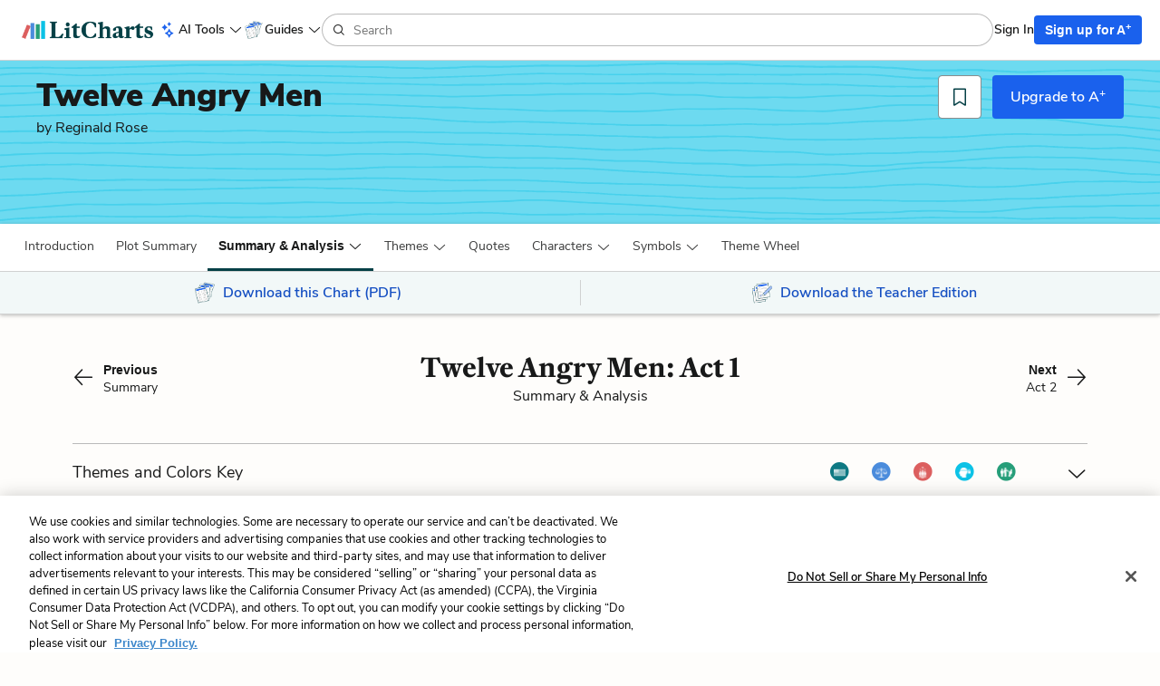

--- FILE ---
content_type: text/html; charset=utf-8
request_url: https://www.litcharts.com/lit/twelve-angry-men/act-1
body_size: 39962
content:
<!DOCTYPE html>
<html class='summary-sections show no-ios-device' data-controller-path='summary_sections/show' lang='en'>
<head>
<meta content='text/html; charset=UTF-8' http-equiv='Content-Type'>
<title>Twelve Angry Men Act 1 Summary &amp; Analysis | LitCharts</title>
<link rel="canonical" href="https://www.litcharts.com/lit/twelve-angry-men/act-1" />
<meta charset='utf-8'>
<script>var _rollbarConfig = {"accessToken":"6cd5a7c9156f4f96be27dfb398a2fa8b","captureUncaught":false,"captureUnhandledRejections":false,"hostSafeList":["litcharts.com"],"hostBlockList":["doubleclick.net","pub.network"],"payload":{"environment":"production"}};</script>
<script>!function(r){var e={};function o(n){if(e[n])return e[n].exports;var t=e[n]={i:n,l:!1,exports:{}};return r[n].call(t.exports,t,t.exports,o),t.l=!0,t.exports}o.m=r,o.c=e,o.d=function(r,e,n){o.o(r,e)||Object.defineProperty(r,e,{enumerable:!0,get:n})},o.r=function(r){"undefined"!=typeof Symbol&&Symbol.toStringTag&&Object.defineProperty(r,Symbol.toStringTag,{value:"Module"}),Object.defineProperty(r,"__esModule",{value:!0})},o.t=function(r,e){if(1&e&&(r=o(r)),8&e)return r;if(4&e&&"object"==typeof r&&r&&r.__esModule)return r;var n=Object.create(null);if(o.r(n),Object.defineProperty(n,"default",{enumerable:!0,value:r}),2&e&&"string"!=typeof r)for(var t in r)o.d(n,t,function(e){return r[e]}.bind(null,t));return n},o.n=function(r){var e=r&&r.__esModule?function(){return r.default}:function(){return r};return o.d(e,"a",e),e},o.o=function(r,e){return Object.prototype.hasOwnProperty.call(r,e)},o.p="",o(o.s=0)}([function(r,e,o){"use strict";var n=o(1),t=o(5);_rollbarConfig=_rollbarConfig||{},_rollbarConfig.rollbarJsUrl=_rollbarConfig.rollbarJsUrl||"https://cdn.rollbar.com/rollbarjs/refs/tags/v2.26.1/rollbar.min.js",_rollbarConfig.async=void 0===_rollbarConfig.async||_rollbarConfig.async;var a=n.setupShim(window,_rollbarConfig),l=t(_rollbarConfig);window.rollbar=n.Rollbar,a.loadFull(window,document,!_rollbarConfig.async,_rollbarConfig,l)},function(r,e,o){"use strict";var n=o(2),t=o(3);function a(r){return function(){try{return r.apply(this,arguments)}catch(r){try{console.error("[Rollbar]: Internal error",r)}catch(r){}}}}var l=0;function i(r,e){this.options=r,this._rollbarOldOnError=null;var o=l++;this.shimId=function(){return o},"undefined"!=typeof window&&window._rollbarShims&&(window._rollbarShims[o]={handler:e,messages:[]})}var s=o(4),d=function(r,e){return new i(r,e)},c=function(r){return new s(d,r)};function u(r){return a((function(){var e=this,o=Array.prototype.slice.call(arguments,0),n={shim:e,method:r,args:o,ts:new Date};window._rollbarShims[this.shimId()].messages.push(n)}))}i.prototype.loadFull=function(r,e,o,n,t){var l=!1,i=e.createElement("script"),s=e.getElementsByTagName("script")[0],d=s.parentNode;i.crossOrigin="",i.src=n.rollbarJsUrl,o||(i.async=!0),i.onload=i.onreadystatechange=a((function(){if(!(l||this.readyState&&"loaded"!==this.readyState&&"complete"!==this.readyState)){i.onload=i.onreadystatechange=null;try{d.removeChild(i)}catch(r){}l=!0,function(){var e;if(void 0===r._rollbarDidLoad){e=new Error("rollbar.js did not load");for(var o,n,a,l,i=0;o=r._rollbarShims[i++];)for(o=o.messages||[];n=o.shift();)for(a=n.args||[],i=0;i<a.length;++i)if("function"==typeof(l=a[i])){l(e);break}}"function"==typeof t&&t(e)}()}})),d.insertBefore(i,s)},i.prototype.wrap=function(r,e,o){try{var n;if(n="function"==typeof e?e:function(){return e||{}},"function"!=typeof r)return r;if(r._isWrap)return r;if(!r._rollbar_wrapped&&(r._rollbar_wrapped=function(){o&&"function"==typeof o&&o.apply(this,arguments);try{return r.apply(this,arguments)}catch(o){var e=o;throw e&&("string"==typeof e&&(e=new String(e)),e._rollbarContext=n()||{},e._rollbarContext._wrappedSource=r.toString(),window._rollbarWrappedError=e),e}},r._rollbar_wrapped._isWrap=!0,r.hasOwnProperty))for(var t in r)r.hasOwnProperty(t)&&(r._rollbar_wrapped[t]=r[t]);return r._rollbar_wrapped}catch(e){return r}};for(var p="log,debug,info,warn,warning,error,critical,global,configure,handleUncaughtException,handleAnonymousErrors,handleUnhandledRejection,captureEvent,captureDomContentLoaded,captureLoad".split(","),f=0;f<p.length;++f)i.prototype[p[f]]=u(p[f]);r.exports={setupShim:function(r,e){if(r){var o=e.globalAlias||"Rollbar";if("object"==typeof r[o])return r[o];r._rollbarShims={},r._rollbarWrappedError=null;var l=new c(e);return a((function(){e.captureUncaught&&(l._rollbarOldOnError=r.onerror,n.captureUncaughtExceptions(r,l,!0),e.wrapGlobalEventHandlers&&t(r,l,!0)),e.captureUnhandledRejections&&n.captureUnhandledRejections(r,l,!0);var a=e.autoInstrument;return!1!==e.enabled&&(void 0===a||!0===a||function(r){return!("object"!=typeof r||void 0!==r.page&&!r.page)}(a))&&r.addEventListener&&(r.addEventListener("load",l.captureLoad.bind(l)),r.addEventListener("DOMContentLoaded",l.captureDomContentLoaded.bind(l))),r[o]=l,l}))()}},Rollbar:c}},function(r,e,o){"use strict";function n(r,e,o,n){r._rollbarWrappedError&&(n[4]||(n[4]=r._rollbarWrappedError),n[5]||(n[5]=r._rollbarWrappedError._rollbarContext),r._rollbarWrappedError=null);var t=e.handleUncaughtException.apply(e,n);o&&o.apply(r,n),"anonymous"===t&&(e.anonymousErrorsPending+=1)}r.exports={captureUncaughtExceptions:function(r,e,o){if(r){var t;if("function"==typeof e._rollbarOldOnError)t=e._rollbarOldOnError;else if(r.onerror){for(t=r.onerror;t._rollbarOldOnError;)t=t._rollbarOldOnError;e._rollbarOldOnError=t}e.handleAnonymousErrors();var a=function(){var o=Array.prototype.slice.call(arguments,0);n(r,e,t,o)};o&&(a._rollbarOldOnError=t),r.onerror=a}},captureUnhandledRejections:function(r,e,o){if(r){"function"==typeof r._rollbarURH&&r._rollbarURH.belongsToShim&&r.removeEventListener("unhandledrejection",r._rollbarURH);var n=function(r){var o,n,t;try{o=r.reason}catch(r){o=void 0}try{n=r.promise}catch(r){n="[unhandledrejection] error getting `promise` from event"}try{t=r.detail,!o&&t&&(o=t.reason,n=t.promise)}catch(r){}o||(o="[unhandledrejection] error getting `reason` from event"),e&&e.handleUnhandledRejection&&e.handleUnhandledRejection(o,n)};n.belongsToShim=o,r._rollbarURH=n,r.addEventListener("unhandledrejection",n)}}}},function(r,e,o){"use strict";function n(r,e,o){if(e.hasOwnProperty&&e.hasOwnProperty("addEventListener")){for(var n=e.addEventListener;n._rollbarOldAdd&&n.belongsToShim;)n=n._rollbarOldAdd;var t=function(e,o,t){n.call(this,e,r.wrap(o),t)};t._rollbarOldAdd=n,t.belongsToShim=o,e.addEventListener=t;for(var a=e.removeEventListener;a._rollbarOldRemove&&a.belongsToShim;)a=a._rollbarOldRemove;var l=function(r,e,o){a.call(this,r,e&&e._rollbar_wrapped||e,o)};l._rollbarOldRemove=a,l.belongsToShim=o,e.removeEventListener=l}}r.exports=function(r,e,o){if(r){var t,a,l="EventTarget,Window,Node,ApplicationCache,AudioTrackList,ChannelMergerNode,CryptoOperation,EventSource,FileReader,HTMLUnknownElement,IDBDatabase,IDBRequest,IDBTransaction,KeyOperation,MediaController,MessagePort,ModalWindow,Notification,SVGElementInstance,Screen,TextTrack,TextTrackCue,TextTrackList,WebSocket,WebSocketWorker,Worker,XMLHttpRequest,XMLHttpRequestEventTarget,XMLHttpRequestUpload".split(",");for(t=0;t<l.length;++t)r[a=l[t]]&&r[a].prototype&&n(e,r[a].prototype,o)}}},function(r,e,o){"use strict";function n(r,e){this.impl=r(e,this),this.options=e,function(r){for(var e=function(r){return function(){var e=Array.prototype.slice.call(arguments,0);if(this.impl[r])return this.impl[r].apply(this.impl,e)}},o="log,debug,info,warn,warning,error,critical,global,configure,handleUncaughtException,handleAnonymousErrors,handleUnhandledRejection,_createItem,wrap,loadFull,shimId,captureEvent,captureDomContentLoaded,captureLoad".split(","),n=0;n<o.length;n++)r[o[n]]=e(o[n])}(n.prototype)}n.prototype._swapAndProcessMessages=function(r,e){var o,n,t;for(this.impl=r(this.options);o=e.shift();)n=o.method,t=o.args,this[n]&&"function"==typeof this[n]&&("captureDomContentLoaded"===n||"captureLoad"===n?this[n].apply(this,[t[0],o.ts]):this[n].apply(this,t));return this},r.exports=n},function(r,e,o){"use strict";r.exports=function(r){return function(e){if(!e&&!window._rollbarInitialized){for(var o,n,t=(r=r||{}).globalAlias||"Rollbar",a=window.rollbar,l=function(r){return new a(r)},i=0;o=window._rollbarShims[i++];)n||(n=o.handler),o.handler._swapAndProcessMessages(l,o.messages);window[t]=n,window._rollbarInitialized=!0}}}}]);</script>
<meta content='k-jK_WYNu0IIcRL44tTvNEcg3DTD7UcPl8pmKX2xA54' name='google-site-verification'>
<meta content='hzk7a7SI1xuJJ05PdVIyylKe3Wa_x8CdfJIzStOkj1A' name='google-site-verification'>
<meta content='E874522C1C89460399152B87720D9D37' name='msvalidate.01'>
<meta content='none' name='msapplication-config'>
<meta http-equiv="X-UA-Compatible" content="IE=edge">
<!-- Set the viewport width to device width for mobile -->
<meta content='width=device-width, initial-scale=1.0' name='viewport'>
<meta content='Need help with Act 1 in Reginald Rose&#39;s Twelve Angry Men? Check out our revolutionary side-by-side summary and analysis.' name='description'>

<!-- meta data for facebook -->
<meta content='article' property='og:type'>
<meta content='LitCharts' property='og:site_name'>
<meta name="og:title" content="LitCharts" />
<meta name="og:description" content="Twelve Angry Men Act 1 Summary &amp; Analysis | LitCharts" />
<meta name="og:image" content="https://cdn.litcharts.com/logo-and-wordmark.png" />
<!-- meta data for twitter -->
<meta content='@litcharts' property='twitter:site'>
<meta content='@litcharts' property='twitter:creator'>
<meta name="twitter:card" content="Twelve Angry Men Act 1 Summary &amp; Analysis | LitCharts" />
<link rel="icon" type="image/x-icon" href="https://cdn.litcharts.com/favicon.ico" />
<!-- links for apple device icons -->
<link href='https://assets.litcharts.com/assets/apple-icons/apple-touch-icon-57x57-cfe391046cb61c8e02f68c3f2049954f6a6e7afef5df632c0452daae754cd4bb.png' rel='apple-touch-icon' sizes='57x57'>
<link href='https://assets.litcharts.com/assets/apple-icons/apple-touch-icon-76x76-67bf911541cef13674ba6aeffd146151164f8e10a90c164a8870206042d892e7.png' rel='apple-touch-icon' sizes='76x76'>
<link href='https://assets.litcharts.com/assets/apple-icons/apple-touch-icon-120x120-bed602cd9c2599f1b3aef00bf17bddf075b6c2788e175fc538e5f4b5c13c13d1.png' rel='apple-touch-icon' sizes='120x120'>
<link href='https://assets.litcharts.com/assets/apple-icons/apple-touch-icon-152x152-e20d919549b623bac2d2e118e6d60b68d8565fec968e410df3434fa5d7d17f2b.png' rel='apple-touch-icon' sizes='152x152'>
<link href='https://assets.litcharts.com/assets/apple-icons/apple-touch-icon-167x167-c3a5802446202356b6443ca7dc95ac66d569ec90d5c3e4acc1bfb683a15aaa57.png' rel='apple-touch-icon' sizes='167x167'>
<link href='https://assets.litcharts.com/assets/apple-icons/apple-touch-icon-180x180-16bf2532abac99ba7f2679b6a9cffcffb648436f50802959db1040fbc5349648.png' rel='apple-touch-icon' sizes='180x180'>
<link rel="stylesheet" href="https://assets.litcharts.com/assets/application-72ed8f2706aa273e0050fd70756950608abd7f4e092d7903ff24c5807298bd10.css" media="screen" />
<link rel="stylesheet" href="https://assets.litcharts.com/assets/tailwind-d25f0b1d3a708a1ca302a5fcbeb6902cfbdceb1ea2a3ab9f3b16c5d5647db93c.css" data-turbo-track="reload" media="screen" />



<meta name="csrf-param" content="authenticity_token" />
<meta name="csrf-token" content="pJ7K_ta-wmGoOjQlfgztxvsPKFx6_FXUw5DDBrvdWMwjWjrmCl1yJ7GrCsPMlU9rzVNBvmgcrRIXmaoKB6fgBw" />
<!-- We add JSON+LD to the header for SEO-purposes on pages which -->
<!-- could potentially be paywall-blocked to crawlers. -->
<script type="application/ld+json">{"@context":"http://schema.org/","@type":"CreativeWork","name":"Twelve Angry Men Act 1 Summary \u0026 Analysis from LitCharts","dateModified":"2015-09-13T22:46:56-04:00","description":"Need help with Act 1 in Reginald Rose's Twelve Angry Men? Check out our revolutionary side-by-side summary and analysis.","url":"https://www.litcharts.com/lit/twelve-angry-men/act-1","learningResourceType":["Study Guide","Literature Guide","Summary \u0026 Analysis"],"audience":{"@type":"EducationalAudience","educationalRole":["student","teacher"]},"isPartOf":{"@type":"CreativeWork","name":"LitCharts Twelve Angry Men Study Guide","url":"https://www.litcharts.com/lit/twelve-angry-men"},"about":{"@type":"Person","name":"Guard","sameAs":"https://www.litcharts.com/lit/twelve-angry-men/characters"}}</script>
<script type="application/ld+json">{"@context":"http://schema.org/","@type":"CreativeWork","name":"Twelve Angry Men LitChart","image":"https://assets.litcharts.com/pdf-fans/3-page/twelve-angry-men.pdf.large.png","learningResourceType":["Study Guide","Literature Guide"],"audience":{"@type":"EducationalAudience","educationalRole":["student","teacher"]},"url":"https://www.litcharts.com/sign-up?book=twelve-angry-men\u0026focus=pdf\u0026utm_source=jsonld","author":{"@type":"Organization","name":"LitCharts","sameAs":"https://www.litcharts.com/"}}</script>
<script type="application/ld+json">{"@context":"http://schema.org/","@type":"CreativeWork","name":"Twelve Angry Men LitChart Teacher Edition","image":"https://assets.litcharts.com/teacher-edition-promos/twelve-angry-men-teacher-edition-promo.large.png","learningResourceType":["Study Guide","Literature Guide","Lesson Planning"],"audience":{"@type":"EducationalAudience","educationalRole":["student","teacher"]},"url":"https://www.litcharts.com/sign-up?book=twelve-angry-men\u0026focus=teacher-edition\u0026utm_source=jsonld","author":{"@type":"Organization","name":"LitCharts","sameAs":"https://www.litcharts.com/"}}</script>

    <script src="https://cdn.cookielaw.org/scripttemplates/otSDKStub.js"  type="text/javascript" charset="UTF-8" data-domain-script="6cf41abe-68a9-45e9-aea2-228a82f29616"></script>
    <script type="text/javascript">
      function OptanonWrapper() { }
    </script>

<!-- Global site tag (gtag.js) - Google Ads: 934516466 -->
<script async src="https://www.googletagmanager.com/gtag/js?id=G-K9MQ805R0K"></script>
<script>
  window.dataLayer = window.dataLayer || [];
  function gtag(){dataLayer.push(arguments);}
  gtag('js', new Date());

  gtag('config', 'G-K9MQ805R0K');
</script>

<script type="text/javascript" src="https://ad6304386f59.edge.sdk.awswaf.com/ad6304386f59/59d0e189c5de/challenge.js" defer></script>
<script src="https://cdn.amplitude.com/script/be8a55aa38c3a663a03af7884186bcb8.experiment.js"></script>
<!-- Datadog RUM stats -->
<script src='https://www.datadoghq-browser-agent.com/us1/v6/datadog-rum.js'></script>
<script>
  if (window.DD_RUM) {
    window.DD_RUM.init({
      applicationId: "b25da47d-a68b-4288-80ac-3f351c834998",
      clientToken: "pub6ff6405c095a3892eca3a8df87ed1aaf",
      site: 'datadoghq.com',
      service: 'litcharts',
      env: "prod-litcharts",
      version: "a5623f4972a33ded4ff695ed9fecba083bd8d063",
      sessionSampleRate: 10,
      sessionReplaySampleRate: 0,
      defaultPrivacyLevel: 'mask-user-input',
    });
    window.DD_RUM.startSessionReplayRecording();
  }
</script>
</head>
<body class='default layout'>
<section id='panel'>



<div class='mobile-menu'>
<div class='container-fluid'>
<div class='row sub-header'>
<div class='col-xs-12 mobile-menu__header'>
<div class='row title'>
<div class='col-xs-12'>
Twelve Angry Men
</div>
</div>
<div class='controls'>
<button class='btn btn-sm btn-borderless control close-btn'>
<i class='lc-icon lc-icon-close lc-icon-sm'></i>
</button>
</div>
</div>
</div>
<div class='row menu-list'>
<div class='col-xs-12'>
<div class='book-components'>
<div class='row component list-item'>
<a class="tappable" data-amplitude="guideNav" data-amplitude-text="Introduction + Context" href="/lit/twelve-angry-men">Introduction + Context</a>

</div>

<div class='row component list-item'>
<a class="tappable" data-amplitude="guideNav" data-amplitude-text="Plot Summary" href="/lit/twelve-angry-men/summary">Plot Summary</a>

</div>

<div class='row component list-item'>
<div class='tappable'>
<span class='lc-icon lc-icon-down lc-icon-sm toggle'></span>
Detailed Summary &amp; Analysis
</div>
<div class='subcomponents'>
<a data-amplitude="guideNav" data-amplitude-text="Detailed Summary &amp; Analysis &gt; Act 1" class="subcomponent tappable" href="/lit/twelve-angry-men/act-1">Act 1
</a><a data-amplitude="guideNav" data-amplitude-text="Detailed Summary &amp; Analysis &gt; Act 2" class="subcomponent tappable" href="/lit/twelve-angry-men/act-2">Act 2
</a><a data-amplitude="guideNav" data-amplitude-text="Detailed Summary &amp; Analysis &gt; Act 3" class="subcomponent tappable" href="/lit/twelve-angry-men/act-3">Act 3
</a></div>

</div>

<div class='row component list-item'>
<div class='tappable'>
<span class='lc-icon lc-icon-down lc-icon-sm toggle'></span>
Themes
</div>
<div class='subcomponents'>
<a data-amplitude="guideNav" data-amplitude-text="All Themes" class="subcomponent tappable" href="/lit/twelve-angry-men/themes">All Themes</a>
<a data-amplitude="guideNav" data-amplitude-text="Themes &gt; Reflection of American Society" class="subcomponent tappable" href="/lit/twelve-angry-men/themes/reflection-of-american-society"><i class='fa fa-circle icon theme-0-color'></i>
Reflection of American Society
</a><a data-amplitude="guideNav" data-amplitude-text="Themes &gt; Justice" class="subcomponent tappable" href="/lit/twelve-angry-men/themes/justice"><i class='fa fa-circle icon theme-1-color'></i>
Justice
</a><a data-amplitude="guideNav" data-amplitude-text="Themes &gt; Certainty and Doubt" class="subcomponent tappable" href="/lit/twelve-angry-men/themes/certainty-and-doubt"><i class='fa fa-circle icon theme-2-color'></i>
Certainty and Doubt
</a><a data-amplitude="guideNav" data-amplitude-text="Themes &gt; Stubbornness and Taking a Stand" class="subcomponent tappable" href="/lit/twelve-angry-men/themes/stubbornness-and-taking-a-stand"><i class='fa fa-circle icon theme-3-color'></i>
Stubbornness and Taking a Stand
</a><a data-amplitude="guideNav" data-amplitude-text="Themes &gt; Prejudice vs. Sympathies" class="subcomponent tappable" href="/lit/twelve-angry-men/themes/prejudice-vs-sympathies"><i class='fa fa-circle icon theme-4-color'></i>
Prejudice vs. Sympathies
</a></div>

</div>

<div class='row component list-item'>
<a class="tappable" data-amplitude="guideNav" data-amplitude-text="Quotes" href="/lit/twelve-angry-men/quotes">Quotes</a>

</div>

<div class='row component list-item'>
<div class='tappable'>
<span class='lc-icon lc-icon-down lc-icon-sm toggle'></span>
Characters
</div>
<div class='subcomponents'>
<a data-amplitude="guideNav" data-amplitude-text="All Characters" class="subcomponent tappable" href="/lit/twelve-angry-men/characters">All Characters</a>
<a data-amplitude="guideNav" data-amplitude-text="Characters &gt; Foreman" class="subcomponent tappable" href="/lit/twelve-angry-men/characters/foreman">Foreman
</a><a data-amplitude="guideNav" data-amplitude-text="Characters &gt; Three" class="subcomponent tappable" href="/lit/twelve-angry-men/characters/three">Three
</a><a data-amplitude="guideNav" data-amplitude-text="Characters &gt; Four" class="subcomponent tappable" href="/lit/twelve-angry-men/characters/four">Four
</a><a data-amplitude="guideNav" data-amplitude-text="Characters &gt; Five" class="subcomponent tappable" href="/lit/twelve-angry-men/characters/five">Five
</a><a data-amplitude="guideNav" data-amplitude-text="Characters &gt; Seven" class="subcomponent tappable" href="/lit/twelve-angry-men/characters/seven">Seven
</a><a data-amplitude="guideNav" data-amplitude-text="Characters &gt; Eight" class="subcomponent tappable" href="/lit/twelve-angry-men/characters/eight">Eight
</a><a data-amplitude="guideNav" data-amplitude-text="Characters &gt; Nine" class="subcomponent tappable" href="/lit/twelve-angry-men/characters/nine">Nine
</a><a data-amplitude="guideNav" data-amplitude-text="Characters &gt; Ten" class="subcomponent tappable" href="/lit/twelve-angry-men/characters/ten">Ten
</a><a data-amplitude="guideNav" data-amplitude-text="Characters &gt; Eleven" class="subcomponent tappable" href="/lit/twelve-angry-men/characters/eleven">Eleven
</a><a data-amplitude="guideNav" data-amplitude-text="Characters &gt; Twelve" class="subcomponent tappable" href="/lit/twelve-angry-men/characters/twelve">Twelve
</a><a data-amplitude="guideNav" data-amplitude-text="Characters &gt; Accused kid" class="subcomponent tappable" href="/lit/twelve-angry-men/characters/accused-kid">Accused kid
</a><a data-amplitude="guideNav" data-amplitude-text="Characters &gt; The old man downstairs" class="subcomponent tappable" href="/lit/twelve-angry-men/characters/the-old-man-downstairs">The old man downstairs
</a><a data-amplitude="guideNav" data-amplitude-text="Characters &gt; The woman across the street" class="subcomponent tappable" href="/lit/twelve-angry-men/characters/the-woman-across-the-street">The woman across the street
</a><a data-amplitude="guideNav" data-amplitude-text="Characters &gt; Judge" class="subcomponent tappable" href="/lit/twelve-angry-men/characters/judge">Judge
</a></div>

</div>

<div class='row component list-item'>
<div class='tappable'>
<span class='lc-icon lc-icon-down lc-icon-sm toggle'></span>
Symbols
</div>
<div class='subcomponents'>
<a data-amplitude="guideNav" data-amplitude-text="All Symbols" class="subcomponent tappable" href="/lit/twelve-angry-men/symbols">All Symbols</a>
<a data-amplitude="guideNav" data-amplitude-text="Symbols &gt; The window" class="subcomponent tappable" href="/lit/twelve-angry-men/symbols/the-window"><i class='fa fa-circle icon simbol'></i>
The window
</a><a data-amplitude="guideNav" data-amplitude-text="Symbols &gt; Switch knife" class="subcomponent tappable" href="/lit/twelve-angry-men/symbols/switch-knife"><i class='fa fa-circle icon simbol'></i>
Switch knife
</a><a data-amplitude="guideNav" data-amplitude-text="Symbols &gt; Secret ballot" class="subcomponent tappable" href="/lit/twelve-angry-men/symbols/secret-ballot"><i class='fa fa-circle icon simbol'></i>
Secret ballot
</a></div>

</div>

<div class='row component list-item'>
<a class="tappable" href="/lit/twelve-angry-men/pdf-download?funnel=lit_pdf_download_twelve-angry-men"><i class='lc-icon lc-icon-download lc-icon-xs'></i>Download PDF</a>

</div>

<div class='row component list-item'>
<a class="tappable" href="/sign-up?focus=teacher&amp;funnel=lit_teacher_edition_download_twelve-angry-men"><i class='lc-icon lc-icon-download lc-icon-xs'></i>Download Teacher Edition</a>

</div>

</div>
</div>
</div>
</div>
</div>

<div class='header'>
<div class='header-controls'>
<div class='header-controls__control header-controls__menu'>
<button class='btn btn-sm btn-borderless side-nav--toggle'>
<i class='lc-icon lc-icon-menu lc-icon-sm'></i>
</button>

<div class='side-nav--container'>
<div class='side-nav--header'>
<a data-amplitude="logoClick" href="/"><img class="logo" alt="The LitCharts.com logo." src="https://assets.litcharts.com/assets/reskin/small-logo-a5f71ddf742efc8224556c5af660e50a78055adc5f4beaf27d9b589498298326.png" />
</a><button class='btn btn-xs btn-borderless side-nav--toggle'>
<i class='lc-icon lc-icon-close lc-icon-xs'></i>
</button>
</div>
<div class='side-nav--content'>
<div data-react-class="navigation/Menu" data-react-props="{&quot;items&quot;:[{&quot;shouldAutoExpand&quot;:true,&quot;label&quot;:&quot;AI Tools&quot;,&quot;iconClass&quot;:&quot;sparkles&quot;,&quot;children&quot;:[{&quot;label&quot;:&quot;Ask LitCharts AI&quot;,&quot;url&quot;:&quot;/ai/ask-litcharts-ai&quot;},{&quot;label&quot;:&quot;Discussion Question Generator&quot;,&quot;url&quot;:&quot;/ai/discussion-question-generator&quot;},{&quot;label&quot;:&quot;Essay Prompt Generator&quot;,&quot;url&quot;:&quot;/ai/essay-prompt-generator&quot;},{&quot;label&quot;:&quot;Quiz Question Generator&quot;,&quot;url&quot;:&quot;/ai/quiz-question-generator&quot;}],&quot;popover&quot;:null},{&quot;shouldAutoExpand&quot;:true,&quot;label&quot;:&quot;Guides&quot;,&quot;iconUrl&quot;:&quot;https://assets.litcharts.com/assets/reskin/promo/pdf-downloads-75c06148cea63e2260e73ef26ed7f5a40621da89b65622ab42e07ba5441e8eeb.png&quot;,&quot;children&quot;:[{&quot;label&quot;:&quot;Literature Guides&quot;,&quot;url&quot;:&quot;/lit&quot;},{&quot;label&quot;:&quot;Poetry Guides&quot;,&quot;url&quot;:&quot;/poetry&quot;},{&quot;label&quot;:&quot;Shakespeare Translations&quot;,&quot;url&quot;:&quot;/shakescleare/shakespeare-translations&quot;},{&quot;label&quot;:&quot;Literary Terms&quot;,&quot;url&quot;:&quot;/literary-devices-and-terms&quot;}]}]}" data-react-cache-id="navigation/Menu-0"></div>
</div>
<div class='side-nav--footer'>
<a class="btn btn-lg btn-default" data-amplitude="universalHeaderSignIn" href="/sign-in">Sign In</a>
<a class="sign-up btn btn-lg btn-a-plus" data-amplitude="pancakeMenuSignUp" href="/sign-up?focus=general">Sign up for A<sup>+</sup></a>
</div>
</div>
</div>
<div class='header-controls__control header-controls__branding hidden-xs'>
<a data-amplitude="logoClick" href="/"><img class="logo" alt="The LitCharts.com logo." src="https://assets.litcharts.com/assets/logos/small-logo-and-wordmark-dabba583055d73af8ac427bb1535846edd34afd6d5a44bf7de40477a278c9673.png" />
</a></div>
<div class='head-controls__control header-controls__nav-menus hidden-xs'>
<div class='top-nav--parent'>
<div class='dropdown'>
<div aria-expanded='false' aria-haspopup='true' class='top-nav--parent_item' data-toggle='dropdown' tabindex='0'>
<i class='lc-icon lc-icon-sm top-nav--parent_icon lc-icon-sparkles'></i>
<span class='top-nav--parent_item__link'>AI Tools</span>
<i class='lc-icon lc-icon-xs lc-icon-up'></i>
<i class='lc-icon lc-icon-xs lc-icon-down'></i>
</div>
<ul aria-labelledby='AI Tools-menu' class='top-nav--dropdown_menu dropdown-menu'>
<li>
<a class='header-menu-option' data-amplitude='universalHeaderNavLink' data-amplitude-text='Ask LitCharts AI' href='/ai/ask-litcharts-ai'>Ask LitCharts AI</a>
</li>
<li>
<a class='header-menu-option' data-amplitude='universalHeaderNavLink' data-amplitude-text='Discussion Question Generator' href='/ai/discussion-question-generator'>Discussion Question Generator</a>
</li>
<li>
<a class='header-menu-option' data-amplitude='universalHeaderNavLink' data-amplitude-text='Essay Prompt Generator' href='/ai/essay-prompt-generator'>Essay Prompt Generator</a>
</li>
<li>
<a class='header-menu-option' data-amplitude='universalHeaderNavLink' data-amplitude-text='Quiz Question Generator' href='/ai/quiz-question-generator'>Quiz Question Generator</a>
</li>
</ul>
</div>
</div>
<div class='top-nav--parent'>
<div class='dropdown'>
<div aria-expanded='false' aria-haspopup='true' class='top-nav--parent_item' data-toggle='dropdown' tabindex='0'>
<img alt='Guides' class='top-nav--parent_icon-img' src='https://assets.litcharts.com/assets/reskin/promo/pdf-downloads-75c06148cea63e2260e73ef26ed7f5a40621da89b65622ab42e07ba5441e8eeb.png'>
<span class='top-nav--parent_item__link'>Guides</span>
<i class='lc-icon lc-icon-xs lc-icon-up'></i>
<i class='lc-icon lc-icon-xs lc-icon-down'></i>
</div>
<ul aria-labelledby='Guides-menu' class='top-nav--dropdown_menu dropdown-menu'>
<li>
<a class='header-menu-option' data-amplitude='universalHeaderNavLink' data-amplitude-text='Literature Guides' href='/lit'>Literature Guides</a>
</li>
<li>
<a class='header-menu-option' data-amplitude='universalHeaderNavLink' data-amplitude-text='Poetry Guides' href='/poetry'>Poetry Guides</a>
</li>
<li>
<a class='header-menu-option' data-amplitude='universalHeaderNavLink' data-amplitude-text='Shakespeare Translations' href='/shakescleare/shakespeare-translations'>Shakespeare Translations</a>
</li>
<li>
<a class='header-menu-option' data-amplitude='universalHeaderNavLink' data-amplitude-text='Literary Terms' href='/literary-devices-and-terms'>Literary Terms</a>
</li>
</ul>
</div>
</div>
</div>
<div class='header-controls__control header-controls__search hidden-sm'>
<form action='/search' class='search form' method='get'>
<div class='input-group nav-search empty'>
<div class='input-group-addon prefix'>
<span class='lc-icon lc-icon-search lc-icon-xs'></span>
</div>
<input autocomplete='off' class='form-control input-md' name='query' placeholder='Search' type='text'>
<!-- / The input is hidden but must be present to allow submitting via the enter key -->
<input class='header-search__hidden-submit' tabindex='-1' type='submit'>
<div class='input-group-addon postfix'>
<button class='btn btn-xs btn-borderless'>
<i class='lc-icon lc-icon-close lc-icon-xxs'></i>
</button>
</div>
</div>
</form>

</div>
<div class='header-controls__control header-controls__user-status'>
<a class="sign-up-in-link sign-in default-header" data-amplitude="universalHeaderSignIn" href="/sign-in">Sign In</a>
<a class="sign-up-in-link sign-up default-header btn btn-sm btn-a-plus hidden-sm hidden-xs" data-amplitude="universalHeaderSignUp" href="/sign-up?focus=general">Sign up for A<sup>+</sup></a>
<a class="sign-up-in-link sign-up default-header btn btn-sm btn-a-plus hidden-md hidden-lg" data-amplitude="universalHeaderSignUp" href="/sign-up?focus=general">Sign up</a>
</div>
<span class='header-controls__control header-controls__toggleable-search-control'>
<button aria-controls='toggleable-search' class='btn btn-sm btn-borderless' id='toggleable-search-toggle'>
<span class='lc-icon lc-icon-search lc-icon-sm'></span>
</button>
</span>
</div>
<div class='header-controls__toggleable-search' id='toggleable-search'>
<form action='/search' class='search form' method='get'>
<div class='input-group search'>
<input autocomplete='off' class='form-control input-md' name='query' placeholder='Search by title, author, and more…' type='text'>
<div class='input-group-addon submit'>
<span class='lc-icon lc-icon-search lc-icon-sm'></span>
</div>
<!-- / The input is hidden but must be present to allow submitting via the enter key -->
<input class='header-search__hidden-submit' tabindex='-1' type='submit'>
</div>
</form>

</div>
</div>


<section class='yield'>
<div class='book-component layout' data-slug='twelve-angry-men'>
<header class='book-header sub-header pattern-background-guides-14'>
<div class='book-header__title-container'>
<div class='book-header__title-text'>
<h1 class='naked book-title'>Twelve Angry Men</h1>
<span class='book-author'>
by
<span class='tw-inline'>Reginald Rose</span>
</span>
</div>
<div class='header-buttons-container'>
<a tabindex="-1" data-amplitude="PDFPromoInHeroSmallXXS" href="/lit/twelve-angry-men/pdf-download?funnel=lit_pdf_download_twelve-angry-men"><button class='btn btn-lg btn-a-plus pdf-button'>
<i class='lc-icon lc-icon-download lc-icon-sm'></i>
PDF
</button>
</a><div class='bookmark-container'>
<div data-react-class="bookmarks/BookmarkButton" data-react-props="{&quot;initialBookmarkId&quot;:null,&quot;amplitudeContext&quot;:&quot;GuideHero&quot;,&quot;bookmarkableType&quot;:&quot;Book&quot;,&quot;bookmarkableId&quot;:269,&quot;buttonClass&quot;:&quot;btn-default&quot;,&quot;userSignedIn&quot;:false}" data-react-cache-id="bookmarks/BookmarkButton-0"></div>
</div>
</div>
</div>
<div class='book-header__controls'>
<div class='upgrade-container hidden-xs hidden-sm'>
<a class="btn btn-a-plus btn-lg upgrade" id="header-upgrade-link" data-amplitude="guideHeroUpgrade" href="/sign-up?focus=general">Upgrade to A<sup>+</sup>
</a></div>
<div class='visible-xs visible-sm'>
<button class='btn btn-borderless menu btn-sm'>
<i class='lc-icon lc-icon-submenu-kebab lc-icon-sm'></i>
</button>
</div>
</div>
</header>
<div id='sticky-mobile-header-promo'>
<div class='visible-xs visible-sm'>



</div>
</div>
<nav class='book-nav hidden-xs hidden-sm box-shadow js-overshadower lc-subnav'>
<div class='container-fluid'>
<div class='components' data-current='summary-sections'>
<div class='component intro'>
<a data-amplitude="guideNav" data-amplitude-text="Introduction" role="button" href="/lit/twelve-angry-men"><span class='text'>Introduction</span>
<span class='truncated-text'>Intro</span>
</a></div>
<div class='component plot-summary'>
<a data-amplitude="guideNav" data-amplitude-text="Plot Summary" role="button" href="/lit/twelve-angry-men/summary"><span class='text'>Plot Summary</span>
<span class='truncated-text'>Plot</span>
</a></div>
<div class='component dropdown summary-sections'>
<a class="detailed dropdown-toggle" data-toggle="dropdown" data-target="#" aria-haspopup="true" aria-expanded="false" role="button" href="/lit/twelve-angry-men/act-1"><span class='text'>
Summary & Analysis
</span>
<span class='lc-icon lc-icon-down lc-icon-xs'></span>
</a><ul aria-labelledby='.book-nav .component .detailed' class='dropdown-menu'>
<li><a data-amplitude="guideNav" data-amplitude-text="Summary &amp; Analysis &gt; Act 1" href="/lit/twelve-angry-men/act-1">Act 1</a></li>
<li><a data-amplitude="guideNav" data-amplitude-text="Summary &amp; Analysis &gt; Act 2" href="/lit/twelve-angry-men/act-2">Act 2</a></li>
<li><a data-amplitude="guideNav" data-amplitude-text="Summary &amp; Analysis &gt; Act 3" href="/lit/twelve-angry-men/act-3">Act 3</a></li>
</ul>
</div>
<div class='component dropdown themes'>
<a class="themes dropdown-toggle" data-toggle="dropdown" data-target="#" aria-haspopup="true" aria-expanded="false" role="button" href="/lit/twelve-angry-men/themes"><span class='text'>Themes</span>
<span class='lc-icon lc-icon-down lc-icon-xs'></span>
</a><ul aria-labelledby='.book-nav .component .themes' class='dropdown-menu themes'>
<li><a data-amplitude="guideNav" data-amplitude-text="All Themes" href="/lit/twelve-angry-men/themes">All Themes</a></li>
<li>
<a data-amplitude="guideNav" data-amplitude-text="Themes &gt; Reflection of American Society" href="/lit/twelve-angry-men/themes/reflection-of-american-society"><div class='book-component-icon theme-icon small' data-code-index='0'>
<i class='fa fa-circle theme-0-color circle'></i>
<img alt='Reflection of American Society Theme Icon' class='icon' onerror='this.style.visibility=&quot;hidden&quot;;' src='https://assets.litcharts.com/icons/twelve-angry-men-reflection-of-american-society.small.white.desktop.png'>
</div>

Reflection of American Society
</a></li>
<li>
<a data-amplitude="guideNav" data-amplitude-text="Themes &gt; Justice" href="/lit/twelve-angry-men/themes/justice"><div class='book-component-icon theme-icon small' data-code-index='1'>
<i class='fa fa-circle theme-1-color circle'></i>
<img alt='Justice Theme Icon' class='icon' onerror='this.style.visibility=&quot;hidden&quot;;' src='https://assets.litcharts.com/icons/twelve-angry-men-justice.small.white.desktop.png'>
</div>

Justice
</a></li>
<li>
<a data-amplitude="guideNav" data-amplitude-text="Themes &gt; Certainty and Doubt" href="/lit/twelve-angry-men/themes/certainty-and-doubt"><div class='book-component-icon theme-icon small' data-code-index='2'>
<i class='fa fa-circle theme-2-color circle'></i>
<img alt='Certainty and Doubt Theme Icon' class='icon' onerror='this.style.visibility=&quot;hidden&quot;;' src='https://assets.litcharts.com/icons/twelve-angry-men-certainty-and-doubt.small.white.desktop.png'>
</div>

Certainty and Doubt
</a></li>
<li>
<a data-amplitude="guideNav" data-amplitude-text="Themes &gt; Stubbornness and Taking a Stand" href="/lit/twelve-angry-men/themes/stubbornness-and-taking-a-stand"><div class='book-component-icon theme-icon small' data-code-index='3'>
<i class='fa fa-circle theme-3-color circle'></i>
<img alt='Stubbornness and Taking a Stand Theme Icon' class='icon' onerror='this.style.visibility=&quot;hidden&quot;;' src='https://assets.litcharts.com/icons/twelve-angry-men-stubbornness-and-taking-a-stand.small.white.desktop.png'>
</div>

Stubbornness and Taking a Stand
</a></li>
<li>
<a data-amplitude="guideNav" data-amplitude-text="Themes &gt; Prejudice vs. Sympathies" href="/lit/twelve-angry-men/themes/prejudice-vs-sympathies"><div class='book-component-icon theme-icon small' data-code-index='4'>
<i class='fa fa-circle theme-4-color circle'></i>
<img alt='Prejudice vs. Sympathies Theme Icon' class='icon' onerror='this.style.visibility=&quot;hidden&quot;;' src='https://assets.litcharts.com/icons/twelve-angry-men-prejudice-vs-sympathies.small.white.desktop.png'>
</div>

Prejudice vs. Sympathies
</a></li>
</ul>
</div>
<div class='component quotes'>
<a data-amplitude="guideNav" data-amplitude-text="Quotes" role="button" href="/lit/twelve-angry-men/quotes">Quotes</a>
</div>
<div class='component dropdown characters'>
<a class="characters dropdown-toggle" data-toggle="dropdown" data-target="#" aria-haspopup="true" aria-expanded="false" role="button" href="/lit/twelve-angry-men/characters"><span class='text'>Characters</span>
<span class='lc-icon lc-icon-down lc-icon-xs'></span>
</a><ul aria-labelledby='.book-nav .component .characters' class='dropdown-menu'>
<li><a data-amplitude="guideNav" data-amplitude-text="All Characters" href="/lit/twelve-angry-men/characters">All Characters</a></li>
<li><a data-amplitude="guideNav" data-amplitude-text="Characters &gt; Foreman" href="/lit/twelve-angry-men/characters/foreman">Foreman</a></li>
<li><a data-amplitude="guideNav" data-amplitude-text="Characters &gt; Three" href="/lit/twelve-angry-men/characters/three">Three</a></li>
<li><a data-amplitude="guideNav" data-amplitude-text="Characters &gt; Four" href="/lit/twelve-angry-men/characters/four">Four</a></li>
<li><a data-amplitude="guideNav" data-amplitude-text="Characters &gt; Five" href="/lit/twelve-angry-men/characters/five">Five</a></li>
<li><a data-amplitude="guideNav" data-amplitude-text="Characters &gt; Seven" href="/lit/twelve-angry-men/characters/seven">Seven</a></li>
<li><a data-amplitude="guideNav" data-amplitude-text="Characters &gt; Eight" href="/lit/twelve-angry-men/characters/eight">Eight</a></li>
<li><a data-amplitude="guideNav" data-amplitude-text="Characters &gt; Nine" href="/lit/twelve-angry-men/characters/nine">Nine</a></li>
<li><a data-amplitude="guideNav" data-amplitude-text="Characters &gt; Ten" href="/lit/twelve-angry-men/characters/ten">Ten</a></li>
<li><a data-amplitude="guideNav" data-amplitude-text="Characters &gt; Eleven" href="/lit/twelve-angry-men/characters/eleven">Eleven</a></li>
<li><a data-amplitude="guideNav" data-amplitude-text="Characters &gt; Twelve" href="/lit/twelve-angry-men/characters/twelve">Twelve</a></li>
<li><a data-amplitude="guideNav" data-amplitude-text="Characters &gt; Accused kid" href="/lit/twelve-angry-men/characters/accused-kid">Accused kid</a></li>
<li><a data-amplitude="guideNav" data-amplitude-text="Characters &gt; The old man downstairs" href="/lit/twelve-angry-men/characters/the-old-man-downstairs">The old man downstairs</a></li>
<li><a data-amplitude="guideNav" data-amplitude-text="Characters &gt; The woman across the street" href="/lit/twelve-angry-men/characters/the-woman-across-the-street">The woman across the street</a></li>
<li><a data-amplitude="guideNav" data-amplitude-text="Characters &gt; Judge" href="/lit/twelve-angry-men/characters/judge">Judge</a></li>
</ul>
</div>
<div class='component dropdown simbols'>
<a class="symbols dropdown-toggle" data-toggle="dropdown" data-target="#" aria-haspopup="true" aria-expanded="false" role="button" href="/lit/twelve-angry-men/symbols"><span class='text'>Symbols</span>
<span class='lc-icon lc-icon-down lc-icon-xs'></span>
</a><ul aria-labelledby='.book-nav .component .simbols' class='dropdown-menu simbols'>
<li><a data-amplitude="guideNav" data-amplitude-text="All Symbols" href="/lit/twelve-angry-men/symbols">All Symbols</a></li>
<li>
<a data-amplitude="guideNav" data-amplitude-text="Symbols &gt; The window" href="/lit/twelve-angry-men/symbols/the-window"><div class='book-component-icon simbol-icon small'>
<i class='fa fa-circle circle'></i>
<img alt='The window Symbol Icon' class='icon' onerror='this.style.visibility=&quot;hidden&quot;;' src='https://assets.litcharts.com/icons/twelve-angry-men-the-window.small.white.desktop.png'>
</div>

The window
</a></li>
<li>
<a data-amplitude="guideNav" data-amplitude-text="Symbols &gt; Switch knife" href="/lit/twelve-angry-men/symbols/switch-knife"><div class='book-component-icon simbol-icon small'>
<i class='fa fa-circle circle'></i>
<img alt='Switch knife Symbol Icon' class='icon' onerror='this.style.visibility=&quot;hidden&quot;;' src='https://assets.litcharts.com/icons/twelve-angry-men-switch-knife.small.white.desktop.png'>
</div>

Switch knife
</a></li>
<li>
<a data-amplitude="guideNav" data-amplitude-text="Symbols &gt; Secret ballot" href="/lit/twelve-angry-men/symbols/secret-ballot"><div class='book-component-icon simbol-icon small'>
<i class='fa fa-circle circle'></i>
<img alt='Secret ballot Symbol Icon' class='icon' onerror='this.style.visibility=&quot;hidden&quot;;' src='https://assets.litcharts.com/icons/twelve-angry-men-secret-ballot.small.white.desktop.png'>
</div>

Secret ballot
</a></li>
</ul>
</div>
<div class='component chartboard'>
<a data-amplitude="guideNav" data-amplitude-text="Theme Wheel" role="button" href="/lit/twelve-angry-men/chart-board-visualization"><span class='text'>Theme Wheel</span>
<span class='truncated-text'>Theme Viz</span>
</a></div>

</div>
</div>

<div class='download-links-banner visible-md visible-lg visible-xl banner-1'>
<div class='download-links'>
<a class='download-link' data-amplitude='mainLitGuidePDFPromo' href='/lit/twelve-angry-men/pdf-download?funnel=lit_pdf_download_twelve-angry-men'>
<img src="https://assets.litcharts.com/assets/reskin/promo/pdf-downloads-75c06148cea63e2260e73ef26ed7f5a40621da89b65622ab42e07ba5441e8eeb.png" />
<span class='download-link-text'>Download this Chart (PDF)</span>
</a>
<div class='separator'></div>
<a class='download-link' data-amplitude='TELitGuidePromo' href='/sign-up?focus=teacher&amp;funnel=lit_teacher_edition_download_twelve-angry-men'>
<img src="https://assets.litcharts.com/assets/teacher-editions/TeacherEdition-2c74ae5dd470defabced3053b567a4525f7bc53cc8e46c74a1a801a20d7bb062.svg" />
<span class='download-link-text'>Download the Teacher Edition</span>
</a>
</div>
</div>
</nav>
<nav class='book-nav visible-sm visible-xs box-shadow js-overshadower lc-subnav'>
<div class='download-links-banner visible-sm visible-xs banner-1'>
<div class='download-links'>
<a class='download-link' data-amplitude='mainLitGuidePDFPromo' href='/lit/twelve-angry-men/pdf-download?funnel=lit_pdf_download_twelve-angry-men'>
<img src="https://assets.litcharts.com/assets/reskin/promo/pdf-downloads-75c06148cea63e2260e73ef26ed7f5a40621da89b65622ab42e07ba5441e8eeb.png" />
<span class='download-link-text'>Download this Chart (PDF)</span>
</a>
</div>
</div>
</nav>


<div class='component-content'>
<div class='header litguides-content'>
<div class='container tw-px-[15px] lg:tw-px-[25px]'>
<table class='header-table'>
<tr>
<td class='prev-col'>
<a class="prev-next-links prev" href="/lit/twelve-angry-men/summary"><div class='hidden-xs'>
<span class='lc-icon lc-icon-arrow-left lc-icon-sm arrow'></span>
<div class='text'>
<div class='tag'>Previous</div>
<div class='title'>Summary</div>
</div>
</div>
<div class='visible-xs mobile-arrow'>
<span class='lc-icon lc-icon-arrow-left lc-icon-sm arrow'></span>
</div>
</a></td>
<td class='title-col'>
<h2 class='naked'>
<span class='highlight__component-title'>
<span class='component-title'>
Twelve Angry Men:
Act 1
</span>
<span class='component-subtitle'>
Summary & Analysis
</span>
</span>

</h2>
</td>
<td class='next-col'>
<a class="prev-next-links text-right pull-right next" href="/lit/twelve-angry-men/act-2"><div class='hidden-xs'>
<div class='text'>
<div class='tag'>Next</div>
<div class='title'>Act 2</div>
</div>
<span class='lc-icon lc-icon-arrow-right lc-icon-sm arrow'></span>
</div>
<div class='visible-xs mobile-arrow'>
<span class='lc-icon lc-icon-arrow-right lc-icon-sm arrow'></span>
</div>
</a></td>
</tr>
</table>
</div>
</div>
<div class='content'>
<div class='container tw-px-[15px] md:tw-px-[30px] lg:tw-px-[40px] tw-w-full md:tw-max-w-[992px] lg:tw-max-w-[1200px] tw-mx-auto'>
<div class='row'>
<div class='litguides-content col-md-12'>
<main class='view'>
<div class='themes-and-colors key header-banner drop-down'>
<div class='header'>
<div class='pull-right'>
<div class='icon-placeholder'>
<span class='icon'>
<div class='book-component-icon theme-icon small' data-code-index='0'>
<i class='fa fa-circle theme-0-color circle'></i>
<img alt='Reflection of American Society Theme Icon' class='icon' onerror='this.style.visibility=&quot;hidden&quot;;' src='https://assets.litcharts.com/icons/twelve-angry-men-reflection-of-american-society.small.white.desktop.png'>
</div>

</span>
</div>
<div class='icon-placeholder'>
<span class='icon'>
<div class='book-component-icon theme-icon small' data-code-index='1'>
<i class='fa fa-circle theme-1-color circle'></i>
<img alt='Justice Theme Icon' class='icon' onerror='this.style.visibility=&quot;hidden&quot;;' src='https://assets.litcharts.com/icons/twelve-angry-men-justice.small.white.desktop.png'>
</div>

</span>
</div>
<div class='icon-placeholder'>
<span class='icon'>
<div class='book-component-icon theme-icon small' data-code-index='2'>
<i class='fa fa-circle theme-2-color circle'></i>
<img alt='Certainty and Doubt Theme Icon' class='icon' onerror='this.style.visibility=&quot;hidden&quot;;' src='https://assets.litcharts.com/icons/twelve-angry-men-certainty-and-doubt.small.white.desktop.png'>
</div>

</span>
</div>
<div class='icon-placeholder'>
<span class='icon'>
<div class='book-component-icon theme-icon small' data-code-index='3'>
<i class='fa fa-circle theme-3-color circle'></i>
<img alt='Stubbornness and Taking a Stand Theme Icon' class='icon' onerror='this.style.visibility=&quot;hidden&quot;;' src='https://assets.litcharts.com/icons/twelve-angry-men-stubbornness-and-taking-a-stand.small.white.desktop.png'>
</div>

</span>
</div>
<div class='icon-placeholder'>
<span class='icon'>
<div class='book-component-icon theme-icon small' data-code-index='4'>
<i class='fa fa-circle theme-4-color circle'></i>
<img alt='Prejudice vs. Sympathies Theme Icon' class='icon' onerror='this.style.visibility=&quot;hidden&quot;;' src='https://assets.litcharts.com/icons/twelve-angry-men-prejudice-vs-sympathies.small.white.desktop.png'>
</div>

</span>
</div>
<span class='lc-icon lc-icon-down lc-icon-sm'></span>
</div>
<div class='text'>
Themes
<span class='hidden-xs hidden-sm'>and Colors</span>
Key
</div>
</div>
<div class='content'>
<div class='explanation small'>
LitCharts assigns a color and icon to each theme in <em>Twelve Angry Men</em>, which you can use to track the themes throughout the work.
</div>
<div class='themes controls display-table'>
<div class='theme table-row' data-code-index='0'>
<div class='table-cell'>
<div class='book-component-icon theme-icon small' data-code-index='0'>
<i class='fa fa-circle theme-0-color circle'></i>
<img alt='Reflection of American Society Theme Icon' class='icon' onerror='this.style.visibility=&quot;hidden&quot;;' src='https://assets.litcharts.com/icons/twelve-angry-men-reflection-of-american-society.small.white.desktop.png'>
</div>

</div>
<div class='table-cell'>
<div class='title'>Reflection of American Society</div>
</div>
</div>
<div class='theme table-row' data-code-index='1'>
<div class='table-cell'>
<div class='book-component-icon theme-icon small' data-code-index='1'>
<i class='fa fa-circle theme-1-color circle'></i>
<img alt='Justice Theme Icon' class='icon' onerror='this.style.visibility=&quot;hidden&quot;;' src='https://assets.litcharts.com/icons/twelve-angry-men-justice.small.white.desktop.png'>
</div>

</div>
<div class='table-cell'>
<div class='title'>Justice</div>
</div>
</div>
<div class='theme table-row' data-code-index='2'>
<div class='table-cell'>
<div class='book-component-icon theme-icon small' data-code-index='2'>
<i class='fa fa-circle theme-2-color circle'></i>
<img alt='Certainty and Doubt Theme Icon' class='icon' onerror='this.style.visibility=&quot;hidden&quot;;' src='https://assets.litcharts.com/icons/twelve-angry-men-certainty-and-doubt.small.white.desktop.png'>
</div>

</div>
<div class='table-cell'>
<div class='title'>Certainty and Doubt</div>
</div>
</div>
<div class='theme table-row' data-code-index='3'>
<div class='table-cell'>
<div class='book-component-icon theme-icon small' data-code-index='3'>
<i class='fa fa-circle theme-3-color circle'></i>
<img alt='Stubbornness and Taking a Stand Theme Icon' class='icon' onerror='this.style.visibility=&quot;hidden&quot;;' src='https://assets.litcharts.com/icons/twelve-angry-men-stubbornness-and-taking-a-stand.small.white.desktop.png'>
</div>

</div>
<div class='table-cell'>
<div class='title'>Stubbornness and Taking a Stand</div>
</div>
</div>
<div class='theme table-row' data-code-index='4'>
<div class='table-cell'>
<div class='book-component-icon theme-icon small' data-code-index='4'>
<i class='fa fa-circle theme-4-color circle'></i>
<img alt='Prejudice vs. Sympathies Theme Icon' class='icon' onerror='this.style.visibility=&quot;hidden&quot;;' src='https://assets.litcharts.com/icons/twelve-angry-men-prejudice-vs-sympathies.small.white.desktop.png'>
</div>

</div>
<div class='table-cell'>
<div class='title'>Prejudice vs. Sympathies</div>
</div>
</div>
</div>
</div>
</div>
<div class='summary-analysis'>
<div class='row header'>
<div class='col-xs-6'>
Summary
</div>
<div class='col-xs-6'>
Analysis
</div>
</div>
<div class='summary' id='summary-56918'>
<div class='row'>
<div class='col-xs-6 summary-col'>
<div class='summary-text readable highlightable-content non-paywall'>
The <span class="inline-character">Judge </span>gives the jury instructions from offstage, setting the scene as the lights come up. He (or she) lays out the stakes: a man has died and the defendant’s life is in their hands. He informs the jurors that they must find the defendant not guilty if there is a reasonable doubt that he is guilty. The vote must be unanimous. He ends by impressing the weight of their “grave” responsibility on them: they must deliberate “honestly and thoughtfully.”
</div>
</div>
<div class='col-xs-6 analysis-col'>
<div class='analysis'>
<div class='analysis-text highlightable-content non-paywall'>
The Judge’s overheard speech sets the scene and immediately establishes the key questions at the heart of the play: what is reasonable doubt and can a group of men deliberate on a criminal case honestly and without prejudice? Throughout the play, the jurors’ personalities stand in contrast to the ideal vision of justice proposed by the Judge.
</div>
<div class='active-themes'>
<div class='title'>
<span class='hidden-xs hidden-sm'>
Active
</span>
Themes
</div>
<div class='themes'>
<span class='theme inline-popup-trigger' data-code-index='0' data-content='&lt;div class=&quot;theme-popover-content&quot;&gt;Reflection of American Society&lt;/div&gt;' data-html='true' data-placement='auto bottom' data-template='&lt;div class=&quot;popover theme-popover&quot; role=&quot;tooltip&quot;&gt;&lt;div class=&quot;arrow&quot;&gt;&lt;/div&gt;&lt;h3 class=&quot;popover-title&quot;&gt;&lt;/h3&gt;&lt;div class=&quot;popover-content&quot;&gt;&lt;/div&gt;&lt;/div&gt;
' data-toggle='popover' data-trigger='hover'>
<div class='book-component-icon theme-icon medium' data-code-index='0'>
<i class='fa fa-circle theme-0-color circle'></i>
<img alt='Reflection of American Society Theme Icon' class='icon' onerror='this.style.visibility=&quot;hidden&quot;;' src='https://assets.litcharts.com/icons/twelve-angry-men-reflection-of-american-society.medium.white.desktop.png'>
</div>
</span>
<span class='theme inline-popup-trigger' data-code-index='1' data-content='&lt;div class=&quot;theme-popover-content&quot;&gt;Justice&lt;/div&gt;' data-html='true' data-placement='auto bottom' data-template='&lt;div class=&quot;popover theme-popover&quot; role=&quot;tooltip&quot;&gt;&lt;div class=&quot;arrow&quot;&gt;&lt;/div&gt;&lt;h3 class=&quot;popover-title&quot;&gt;&lt;/h3&gt;&lt;div class=&quot;popover-content&quot;&gt;&lt;/div&gt;&lt;/div&gt;
' data-toggle='popover' data-trigger='hover'>
<div class='book-component-icon theme-icon medium' data-code-index='1'>
<i class='fa fa-circle theme-1-color circle'></i>
<img alt='Justice Theme Icon' class='icon' onerror='this.style.visibility=&quot;hidden&quot;;' src='https://assets.litcharts.com/icons/twelve-angry-men-justice.medium.white.desktop.png'>
</div>
</span>
<span class='theme inline-popup-trigger' data-code-index='2' data-content='&lt;div class=&quot;theme-popover-content&quot;&gt;Certainty and Doubt&lt;/div&gt;' data-html='true' data-placement='auto bottom' data-template='&lt;div class=&quot;popover theme-popover&quot; role=&quot;tooltip&quot;&gt;&lt;div class=&quot;arrow&quot;&gt;&lt;/div&gt;&lt;h3 class=&quot;popover-title&quot;&gt;&lt;/h3&gt;&lt;div class=&quot;popover-content&quot;&gt;&lt;/div&gt;&lt;/div&gt;
' data-toggle='popover' data-trigger='hover'>
<div class='book-component-icon theme-icon medium' data-code-index='2'>
<i class='fa fa-circle theme-2-color circle'></i>
<img alt='Certainty and Doubt Theme Icon' class='icon' onerror='this.style.visibility=&quot;hidden&quot;;' src='https://assets.litcharts.com/icons/twelve-angry-men-certainty-and-doubt.medium.white.desktop.png'>
</div>
</span>

</div>
</div>
<div class='active-quotes'>
<div class='title'>
Quotes
</div>
<div class='quotes'>
<a class="related-quote-link" href="/lit/twelve-angry-men/quotes#quote-13634"><span class='quote' data-content='Murder in the first degree—premeditated homicide—is the most serious charge tried in our criminal courts. You&#39;ve heard a long and complex case, gentlemen, and it is now your duty to sit down to try...' data-is-abbreviated data-section='Act 1' id='quote-13634'>
<span class='quote-popover' data-content='Murder in the first...' data-html='true' data-placement='auto bottom' data-toggle='popover' data-trigger='hover'>
<span class='lc-icon lc-icon-related-quote-filled lc-icon-lg'></span>
</span>
</span>
</a></div>
</div>
</div>
</div>
</div>
</div>

<div class='summary' id='summary-56919'>
<div class='row'>
<div class='col-xs-6 summary-col'>
<div class='summary-text readable highlightable-content non-paywall'>
Lights come up on the jury room. The room contains twelve “uncomfortable-looking” straight chairs, a clock, a water cooler, a garbage can, a single <span class="inline-symbol">window</span> and door, and nothing else. The <span class="inline-character">Guard </span>opens the window, surveys the room, and moves upstage to count the jurors as they enter.
</div>
</div>
<div class='col-xs-6 analysis-col'>
<div class='analysis'>
<div class='analysis-text highlightable-content non-paywall'>
The stark setting of the jury room shows that the jurors’ minds should be focused on their task. However, the window, the water cooler, and the opportunity to play tic-tac-toe later distract the jurors.
</div>
<div class='active-themes'>
<div class='title'>
<span class='hidden-xs hidden-sm'>
Active
</span>
Themes
</div>
<div class='themes'>
<span class='theme inline-popup-trigger' data-code-index='1' data-content='&lt;div class=&quot;theme-popover-content&quot;&gt;Justice&lt;/div&gt;' data-html='true' data-placement='auto bottom' data-template='&lt;div class=&quot;popover theme-popover&quot; role=&quot;tooltip&quot;&gt;&lt;div class=&quot;arrow&quot;&gt;&lt;/div&gt;&lt;h3 class=&quot;popover-title&quot;&gt;&lt;/h3&gt;&lt;div class=&quot;popover-content&quot;&gt;&lt;/div&gt;&lt;/div&gt;
' data-toggle='popover' data-trigger='hover'>
<div class='book-component-icon theme-icon medium' data-code-index='1'>
<i class='fa fa-circle theme-1-color circle'></i>
<img alt='Justice Theme Icon' class='icon' onerror='this.style.visibility=&quot;hidden&quot;;' src='https://assets.litcharts.com/icons/twelve-angry-men-justice.medium.white.desktop.png'>
</div>
</span>

</div>
</div>
</div>
</div>
</div>
</div>

<div class='summary' id='summary-56920'>
<div class='row'>
<div class='col-xs-6 summary-col'>
<div class='summary-text readable highlightable-content non-paywall'>
As the jurors enter, some go to the water cooler, <span class="inline-character">Juror Five </span>lights a pipe, and <span class="inline-character">Juror Seven </span>opens the <span class="inline-symbol">window </span>a bit wider, while still others stand and lean on their chairs.
</div>
</div>
<div class='col-xs-6 analysis-col'>
<div class='analysis'>
<div class='analysis-text highlightable-content non-paywall'>
These mundane activities establish the jurors first and foremost as human beings, capable of flaws and prejudices.
</div>
<div class='active-themes'>
<div class='title'>
<span class='hidden-xs hidden-sm'>
Active
</span>
Themes
</div>
<div class='themes'>
<span class='theme inline-popup-trigger' data-code-index='0' data-content='&lt;div class=&quot;theme-popover-content&quot;&gt;Reflection of American Society&lt;/div&gt;' data-html='true' data-placement='auto bottom' data-template='&lt;div class=&quot;popover theme-popover&quot; role=&quot;tooltip&quot;&gt;&lt;div class=&quot;arrow&quot;&gt;&lt;/div&gt;&lt;h3 class=&quot;popover-title&quot;&gt;&lt;/h3&gt;&lt;div class=&quot;popover-content&quot;&gt;&lt;/div&gt;&lt;/div&gt;
' data-toggle='popover' data-trigger='hover'>
<div class='book-component-icon theme-icon medium' data-code-index='0'>
<i class='fa fa-circle theme-0-color circle'></i>
<img alt='Reflection of American Society Theme Icon' class='icon' onerror='this.style.visibility=&quot;hidden&quot;;' src='https://assets.litcharts.com/icons/twelve-angry-men-reflection-of-american-society.medium.white.desktop.png'>
</div>
</span>

</div>
</div>
</div>
</div>
</div>
</div>

<div class='summary' id='summary-56921'>
<div class='row'>
<div class='col-xs-6 summary-col'>
<div class='summary-text readable highlightable-content non-paywall'>
<span class="inline-character">Juror Seven</span> nervously offers gum to the men at the water cooler and makes idle chat. <span class="inline-character">Juror Nine</span> responds to Juror Seven with a polite no. Juror Twelve complains about the heat in the room, saying that his taxes are so high they ought to cover air conditioning. Juror Seven commiserates, but adds that he’s not too concerned because he thinks the deliberation will go quickly. Juror Nine sits down, agreeing that it’s hot. The <span class="inline-character">Guard</span> locks the door behind him as he leaves, with all the jurors settled in their seats.
</div>
</div>
<div class='col-xs-6 analysis-col'>
<div class='analysis'>
<div class='analysis-text highlightable-content non-paywall'>
The jurors’ personalities are established through these early interactions. Twelve is self-focused and used to privilege. Seven is flighty, and only vaguely interested in the proceedings, which he hopes will end quickly. Nine is aloof, but polite. The Guard reminds the jurors and the audience of the presence of a world and legal structure beyond the jury room.
</div>
<div class='active-themes'>
<div class='title'>
<span class='hidden-xs hidden-sm'>
Active
</span>
Themes
</div>
<div class='themes'>
<span class='theme inline-popup-trigger' data-code-index='0' data-content='&lt;div class=&quot;theme-popover-content&quot;&gt;Reflection of American Society&lt;/div&gt;' data-html='true' data-placement='auto bottom' data-template='&lt;div class=&quot;popover theme-popover&quot; role=&quot;tooltip&quot;&gt;&lt;div class=&quot;arrow&quot;&gt;&lt;/div&gt;&lt;h3 class=&quot;popover-title&quot;&gt;&lt;/h3&gt;&lt;div class=&quot;popover-content&quot;&gt;&lt;/div&gt;&lt;/div&gt;
' data-toggle='popover' data-trigger='hover'>
<div class='book-component-icon theme-icon medium' data-code-index='0'>
<i class='fa fa-circle theme-0-color circle'></i>
<img alt='Reflection of American Society Theme Icon' class='icon' onerror='this.style.visibility=&quot;hidden&quot;;' src='https://assets.litcharts.com/icons/twelve-angry-men-reflection-of-american-society.medium.white.desktop.png'>
</div>
</span>

</div>
</div>
</div>
</div>
</div>
</div>

<div class='stretch-left-promo'>
<div class='stretcher'>
<div class='content'>
<div class='pdf-promo row'>
<div class='left-col'>
<div class='title'>
Get the entire <em>Twelve Angry Men</em> LitChart as a  printable PDF.
</div>
<div class='subtitle hidden-xs hidden-sm hidden-md'>
"My students can't get enough of your charts and their results have gone through the roof." -Graham S.
</div>
<div class='action'>
<a class="btn btn-md btn-a-plus" data-amplitude="stretcherPDF" href="/sign-up?focus=general&amp;funnel=lit_pdf_download_twelve-angry-men">Download
</a></div>
</div>
<div class='right-col'>
<div class='pdf-fan-container'>
<img alt="Twelve Angry Men PDF" data-src="https://assets.litcharts.com/pdf-fans/twelve-angry-men.pdf.medium.png" class="lazyload pdf-fan" src="" />
</div>
</div>
</div>
</div>
</div>
</div>

<div class='summary' id='summary-56922'>
<div class='row'>
<div class='col-xs-6 summary-col'>
<div class='summary-text readable highlightable-content non-paywall'>
<span class="inline-character">Juror Three </span>bristles at the need for the door to be locked. He adds that he is, however, fine with the defendant—“that kid”—being locked up forever. <span class="inline-character">Juror Five </span>comments that he didn’t know that jury room doors are locked, and he’d never thought about it before, while <span class="inline-character">Juror Ten </span>responds that it’s obvious the doors would be locked.
</div>
</div>
<div class='col-xs-6 analysis-col'>
<div class='analysis'>
<div class='analysis-text highlightable-content non-paywall'>
The locked door shows the seriousness of the proceedings, as well as creates a space in which twelve very different men are forced to confront each other’s prejudices. Three shows his bias by belittling the accused as “that kid” and Five shows his nervousness.
</div>
<div class='active-themes'>
<div class='title'>
<span class='hidden-xs hidden-sm'>
Active
</span>
Themes
</div>
<div class='themes'>
<span class='theme inline-popup-trigger' data-code-index='1' data-content='&lt;div class=&quot;theme-popover-content&quot;&gt;Justice&lt;/div&gt;' data-html='true' data-placement='auto bottom' data-template='&lt;div class=&quot;popover theme-popover&quot; role=&quot;tooltip&quot;&gt;&lt;div class=&quot;arrow&quot;&gt;&lt;/div&gt;&lt;h3 class=&quot;popover-title&quot;&gt;&lt;/h3&gt;&lt;div class=&quot;popover-content&quot;&gt;&lt;/div&gt;&lt;/div&gt;
' data-toggle='popover' data-trigger='hover'>
<div class='book-component-icon theme-icon medium' data-code-index='1'>
<i class='fa fa-circle theme-1-color circle'></i>
<img alt='Justice Theme Icon' class='icon' onerror='this.style.visibility=&quot;hidden&quot;;' src='https://assets.litcharts.com/icons/twelve-angry-men-justice.medium.white.desktop.png'>
</div>
</span>
<span class='theme inline-popup-trigger' data-code-index='4' data-content='&lt;div class=&quot;theme-popover-content&quot;&gt;Prejudice vs. Sympathies&lt;/div&gt;' data-html='true' data-placement='auto bottom' data-template='&lt;div class=&quot;popover theme-popover&quot; role=&quot;tooltip&quot;&gt;&lt;div class=&quot;arrow&quot;&gt;&lt;/div&gt;&lt;h3 class=&quot;popover-title&quot;&gt;&lt;/h3&gt;&lt;div class=&quot;popover-content&quot;&gt;&lt;/div&gt;&lt;/div&gt;
' data-toggle='popover' data-trigger='hover'>
<div class='book-component-icon theme-icon medium' data-code-index='4'>
<i class='fa fa-circle theme-4-color circle'></i>
<img alt='Prejudice vs. Sympathies Theme Icon' class='icon' onerror='this.style.visibility=&quot;hidden&quot;;' src='https://assets.litcharts.com/icons/twelve-angry-men-prejudice-vs-sympathies.medium.white.desktop.png'>
</div>
</span>

</div>
</div>
</div>
</div>
</div>
</div>

<div class='summary' id='summary-56923'>
<div class='row'>
<div class='col-xs-6 summary-col'>
<div class='summary-text readable highlightable-content non-paywall'>
<span class="inline-character">Juror Four</span>, acting as a peacemaker, asks everyone to openly admit that the heat in the room has them short-tempered. <span class="inline-character">Juror Three</span>, acting the contrarian, responds that he feels fine. <span class="inline-character">Juror Twelve</span> impatiently muses about his advertising job, saying that it’s a quickly changing business and that he might return to find his company gone if they don’t hurry up the deliberations. The <span class="inline-character">Foreman</span> suggests in response that serving on a jury is their duty, while Juror Three jokes that Juror Four should give Juror Twelve a job, noting that Juror Four is probably rich because of his custom-tailored suit.
</div>
</div>
<div class='col-xs-6 analysis-col'>
<div class='analysis'>
<div class='analysis-text highlightable-content non-paywall'>
Throughout, Four is rational and levelheaded. On the subject of the overly hot room he urges mature behavior, while Three shows a childish inclination to disagree for the sake of disagreement. Twelve’s mind remains outside the situation in the jury room. References to Twelve’s job and to the quality of Four’s suit introduce the topic of class. Ideas about income and the difficulties of living in poverty appear throughout the play, affecting the jury members views in general and of the case.
</div>
<div class='active-themes'>
<div class='title'>
<span class='hidden-xs hidden-sm'>
Active
</span>
Themes
</div>
<div class='themes'>
<span class='theme inline-popup-trigger' data-code-index='0' data-content='&lt;div class=&quot;theme-popover-content&quot;&gt;Reflection of American Society&lt;/div&gt;' data-html='true' data-placement='auto bottom' data-template='&lt;div class=&quot;popover theme-popover&quot; role=&quot;tooltip&quot;&gt;&lt;div class=&quot;arrow&quot;&gt;&lt;/div&gt;&lt;h3 class=&quot;popover-title&quot;&gt;&lt;/h3&gt;&lt;div class=&quot;popover-content&quot;&gt;&lt;/div&gt;&lt;/div&gt;
' data-toggle='popover' data-trigger='hover'>
<div class='book-component-icon theme-icon medium' data-code-index='0'>
<i class='fa fa-circle theme-0-color circle'></i>
<img alt='Reflection of American Society Theme Icon' class='icon' onerror='this.style.visibility=&quot;hidden&quot;;' src='https://assets.litcharts.com/icons/twelve-angry-men-reflection-of-american-society.medium.white.desktop.png'>
</div>
</span>
<span class='theme inline-popup-trigger' data-code-index='1' data-content='&lt;div class=&quot;theme-popover-content&quot;&gt;Justice&lt;/div&gt;' data-html='true' data-placement='auto bottom' data-template='&lt;div class=&quot;popover theme-popover&quot; role=&quot;tooltip&quot;&gt;&lt;div class=&quot;arrow&quot;&gt;&lt;/div&gt;&lt;h3 class=&quot;popover-title&quot;&gt;&lt;/h3&gt;&lt;div class=&quot;popover-content&quot;&gt;&lt;/div&gt;&lt;/div&gt;
' data-toggle='popover' data-trigger='hover'>
<div class='book-component-icon theme-icon medium' data-code-index='1'>
<i class='fa fa-circle theme-1-color circle'></i>
<img alt='Justice Theme Icon' class='icon' onerror='this.style.visibility=&quot;hidden&quot;;' src='https://assets.litcharts.com/icons/twelve-angry-men-justice.medium.white.desktop.png'>
</div>
</span>
<span class='theme inline-popup-trigger' data-code-index='2' data-content='&lt;div class=&quot;theme-popover-content&quot;&gt;Certainty and Doubt&lt;/div&gt;' data-html='true' data-placement='auto bottom' data-template='&lt;div class=&quot;popover theme-popover&quot; role=&quot;tooltip&quot;&gt;&lt;div class=&quot;arrow&quot;&gt;&lt;/div&gt;&lt;h3 class=&quot;popover-title&quot;&gt;&lt;/h3&gt;&lt;div class=&quot;popover-content&quot;&gt;&lt;/div&gt;&lt;/div&gt;
' data-toggle='popover' data-trigger='hover'>
<div class='book-component-icon theme-icon medium' data-code-index='2'>
<i class='fa fa-circle theme-2-color circle'></i>
<img alt='Certainty and Doubt Theme Icon' class='icon' onerror='this.style.visibility=&quot;hidden&quot;;' src='https://assets.litcharts.com/icons/twelve-angry-men-certainty-and-doubt.medium.white.desktop.png'>
</div>
</span>
<span class='theme inline-popup-trigger' data-code-index='4' data-content='&lt;div class=&quot;theme-popover-content&quot;&gt;Prejudice vs. Sympathies&lt;/div&gt;' data-html='true' data-placement='auto bottom' data-template='&lt;div class=&quot;popover theme-popover&quot; role=&quot;tooltip&quot;&gt;&lt;div class=&quot;arrow&quot;&gt;&lt;/div&gt;&lt;h3 class=&quot;popover-title&quot;&gt;&lt;/h3&gt;&lt;div class=&quot;popover-content&quot;&gt;&lt;/div&gt;&lt;/div&gt;
' data-toggle='popover' data-trigger='hover'>
<div class='book-component-icon theme-icon medium' data-code-index='4'>
<i class='fa fa-circle theme-4-color circle'></i>
<img alt='Prejudice vs. Sympathies Theme Icon' class='icon' onerror='this.style.visibility=&quot;hidden&quot;;' src='https://assets.litcharts.com/icons/twelve-angry-men-prejudice-vs-sympathies.medium.white.desktop.png'>
</div>
</span>

</div>
</div>
</div>
</div>
</div>
</div>

<div class='summary' id='summary-56924'>
<div class='row'>
<div class='col-xs-6 summary-col'>
<div class='summary-text readable highlightable-content non-paywall'>
The <span class="inline-character">Foreman </span>then comments that he had a friend who wanted to be on the jury instead of him. <span class="inline-character">Juror Seven</span> wonders why he didn’t take the friend up on this. The Foreman continues that his friend served on a jury where they found the defendant not guilty, but later learned that he really did the murder. <span class="inline-character">Juror Four</span> notes that the double jeopardy law would prevent that man from being retried for the same crime. In the conversation that follows, Juror Seven comments on what he sees as the simplicity of this case and the unlikelihood of the jury not coming to an obvious decision, while Juror Three agrees about the case’s simplicity, suggesting that the trial could have lasted just two days rather than six, but shrugs it off because the “system” is that everyone gets a fair trial.
</div>
</div>
<div class='col-xs-6 analysis-col'>
<div class='analysis'>
<div class='analysis-text highlightable-content non-paywall'>
The Foreman’s story shows his predisposition to vote “guilty.” He is more concerned with letting a guilty man go, than with wrongly accusing the innocent. The discussion of double jeopardy (the inability to try someone for a crime for a second time, once acquitted) reminds both jurors and audience of what is at stake in the jurors’ decision: a man’s life or the opportunity to let a murderer kill again. Seven and Three reveal their certainty about the case, and it does not appear that the evidence presented or the arguments made in court were well balanced between prosecution and defense.
</div>
<div class='active-themes'>
<div class='title'>
<span class='hidden-xs hidden-sm'>
Active
</span>
Themes
</div>
<div class='themes'>
<span class='theme inline-popup-trigger' data-code-index='1' data-content='&lt;div class=&quot;theme-popover-content&quot;&gt;Justice&lt;/div&gt;' data-html='true' data-placement='auto bottom' data-template='&lt;div class=&quot;popover theme-popover&quot; role=&quot;tooltip&quot;&gt;&lt;div class=&quot;arrow&quot;&gt;&lt;/div&gt;&lt;h3 class=&quot;popover-title&quot;&gt;&lt;/h3&gt;&lt;div class=&quot;popover-content&quot;&gt;&lt;/div&gt;&lt;/div&gt;
' data-toggle='popover' data-trigger='hover'>
<div class='book-component-icon theme-icon medium' data-code-index='1'>
<i class='fa fa-circle theme-1-color circle'></i>
<img alt='Justice Theme Icon' class='icon' onerror='this.style.visibility=&quot;hidden&quot;;' src='https://assets.litcharts.com/icons/twelve-angry-men-justice.medium.white.desktop.png'>
</div>
</span>
<span class='theme inline-popup-trigger' data-code-index='2' data-content='&lt;div class=&quot;theme-popover-content&quot;&gt;Certainty and Doubt&lt;/div&gt;' data-html='true' data-placement='auto bottom' data-template='&lt;div class=&quot;popover theme-popover&quot; role=&quot;tooltip&quot;&gt;&lt;div class=&quot;arrow&quot;&gt;&lt;/div&gt;&lt;h3 class=&quot;popover-title&quot;&gt;&lt;/h3&gt;&lt;div class=&quot;popover-content&quot;&gt;&lt;/div&gt;&lt;/div&gt;
' data-toggle='popover' data-trigger='hover'>
<div class='book-component-icon theme-icon medium' data-code-index='2'>
<i class='fa fa-circle theme-2-color circle'></i>
<img alt='Certainty and Doubt Theme Icon' class='icon' onerror='this.style.visibility=&quot;hidden&quot;;' src='https://assets.litcharts.com/icons/twelve-angry-men-certainty-and-doubt.medium.white.desktop.png'>
</div>
</span>

</div>
</div>
</div>
</div>
</div>
</div>

<div class='summary' id='summary-56925'>
<div class='row'>
<div class='col-xs-6 summary-col'>
<div class='summary-text readable highlightable-content non-paywall'>
As the jurors keep talking,<span class="inline-character"> Juror Seven</span> and <span class="inline-character">Juror Ten</span> agree that the boy’s story about losing his switchblade knife is ridiculous. Juror Ten explains away the cruelty of the murder by saying, “look at the kind of people they are.” The <span class="inline-character">Foreman</span> gets the two of them to stop chatting and take their seats.
</div>
</div>
<div class='col-xs-6 analysis-col'>
<div class='analysis'>
<div class='analysis-text highlightable-content non-paywall'>
The switch knife, which the kid purchased and claimed to have lost, appears in the story as one of the most important pieces of evidence. Yet Ten focuses not on this evidence, but on the character of impoverished people.
</div>
<div class='active-themes'>
<div class='title'>
<span class='hidden-xs hidden-sm'>
Active
</span>
Themes
</div>
<div class='themes'>
<span class='theme inline-popup-trigger' data-code-index='2' data-content='&lt;div class=&quot;theme-popover-content&quot;&gt;Certainty and Doubt&lt;/div&gt;' data-html='true' data-placement='auto bottom' data-template='&lt;div class=&quot;popover theme-popover&quot; role=&quot;tooltip&quot;&gt;&lt;div class=&quot;arrow&quot;&gt;&lt;/div&gt;&lt;h3 class=&quot;popover-title&quot;&gt;&lt;/h3&gt;&lt;div class=&quot;popover-content&quot;&gt;&lt;/div&gt;&lt;/div&gt;
' data-toggle='popover' data-trigger='hover'>
<div class='book-component-icon theme-icon medium' data-code-index='2'>
<i class='fa fa-circle theme-2-color circle'></i>
<img alt='Certainty and Doubt Theme Icon' class='icon' onerror='this.style.visibility=&quot;hidden&quot;;' src='https://assets.litcharts.com/icons/twelve-angry-men-certainty-and-doubt.medium.white.desktop.png'>
</div>
</span>
<span class='theme inline-popup-trigger' data-code-index='4' data-content='&lt;div class=&quot;theme-popover-content&quot;&gt;Prejudice vs. Sympathies&lt;/div&gt;' data-html='true' data-placement='auto bottom' data-template='&lt;div class=&quot;popover theme-popover&quot; role=&quot;tooltip&quot;&gt;&lt;div class=&quot;arrow&quot;&gt;&lt;/div&gt;&lt;h3 class=&quot;popover-title&quot;&gt;&lt;/h3&gt;&lt;div class=&quot;popover-content&quot;&gt;&lt;/div&gt;&lt;/div&gt;
' data-toggle='popover' data-trigger='hover'>
<div class='book-component-icon theme-icon medium' data-code-index='4'>
<i class='fa fa-circle theme-4-color circle'></i>
<img alt='Prejudice vs. Sympathies Theme Icon' class='icon' onerror='this.style.visibility=&quot;hidden&quot;;' src='https://assets.litcharts.com/icons/twelve-angry-men-prejudice-vs-sympathies.medium.white.desktop.png'>
</div>
</span>

</div>
</div>
</div>
</div>
</div>
</div>

<div class='summary' id='summary-56926'>
<div class='row'>
<div class='col-xs-6 summary-col'>
<div class='summary-text readable highlightable-content non-paywall'>
<span class="inline-character">Juror Seven</span>, meanwhile, expresses his impatience to get to a current Broadway show that night. The <span class="inline-character">Foreman</span> also corrals <span class="inline-character">Juror Eight</span>, who is standing at the window not paying attention, to sit down. <span class="inline-character">Juror Ten</span> comments that the kid killed his father easily because “they” let their kids do whatever, but <span class="inline-character">Juror Four</span> cautions him not to let emotion, like a prejudice against a group, get in the way of his thinking. <span class="inline-character">Juror Three</span> is focused on getting the case over. The Foreman announces that he will leave it to the others to decide how to proceed, and the men all agree to take a vote to see where they stand before deliberating. Seven hopes that they will already be in agreement.
</div>
</div>
<div class='col-xs-6 analysis-col'>
<div class='analysis'>
<div class='analysis-text highlightable-content non-paywall'>
The jurors’ characters are further defined: Seven is preoccupied by entertainment; Eight listens silently, his physical isolation at the window foreshadowing his disagreement with the other jurors; Ten continues to show that he thinks of the kid as a member of a group that is different and ought to be looked down on. Four confirmations his awareness of prejudice. The preliminary vote shows that many of the jurors at this point are not interested in deliberating at length.
</div>
<div class='active-themes'>
<div class='title'>
<span class='hidden-xs hidden-sm'>
Active
</span>
Themes
</div>
<div class='themes'>
<span class='theme inline-popup-trigger' data-code-index='0' data-content='&lt;div class=&quot;theme-popover-content&quot;&gt;Reflection of American Society&lt;/div&gt;' data-html='true' data-placement='auto bottom' data-template='&lt;div class=&quot;popover theme-popover&quot; role=&quot;tooltip&quot;&gt;&lt;div class=&quot;arrow&quot;&gt;&lt;/div&gt;&lt;h3 class=&quot;popover-title&quot;&gt;&lt;/h3&gt;&lt;div class=&quot;popover-content&quot;&gt;&lt;/div&gt;&lt;/div&gt;
' data-toggle='popover' data-trigger='hover'>
<div class='book-component-icon theme-icon medium' data-code-index='0'>
<i class='fa fa-circle theme-0-color circle'></i>
<img alt='Reflection of American Society Theme Icon' class='icon' onerror='this.style.visibility=&quot;hidden&quot;;' src='https://assets.litcharts.com/icons/twelve-angry-men-reflection-of-american-society.medium.white.desktop.png'>
</div>
</span>
<span class='theme inline-popup-trigger' data-code-index='4' data-content='&lt;div class=&quot;theme-popover-content&quot;&gt;Prejudice vs. Sympathies&lt;/div&gt;' data-html='true' data-placement='auto bottom' data-template='&lt;div class=&quot;popover theme-popover&quot; role=&quot;tooltip&quot;&gt;&lt;div class=&quot;arrow&quot;&gt;&lt;/div&gt;&lt;h3 class=&quot;popover-title&quot;&gt;&lt;/h3&gt;&lt;div class=&quot;popover-content&quot;&gt;&lt;/div&gt;&lt;/div&gt;
' data-toggle='popover' data-trigger='hover'>
<div class='book-component-icon theme-icon medium' data-code-index='4'>
<i class='fa fa-circle theme-4-color circle'></i>
<img alt='Prejudice vs. Sympathies Theme Icon' class='icon' onerror='this.style.visibility=&quot;hidden&quot;;' src='https://assets.litcharts.com/icons/twelve-angry-men-prejudice-vs-sympathies.medium.white.desktop.png'>
</div>
</span>

</div>
</div>
<div class='active-quotes'>
<div class='title'>
Quotes
</div>
<div class='quotes'>
<a class="related-quote-link" href="/lit/twelve-angry-men/quotes#quote-13636"><span class='quote' data-content='Ten: It&#39;s tough to figure, isn&#39;t it? A kid kills his father. Bing! Just like that. Well, it&#39;s the element. They let the kids run wild. Maybe it serves ‘em right.' data-section='Act 1' id='quote-13636'>
<span class='quote-popover' data-content='Ten: It&#39;s tough to figure,...' data-html='true' data-placement='auto bottom' data-toggle='popover' data-trigger='hover'>
<span class='lc-icon lc-icon-related-quote-filled lc-icon-lg'></span>
</span>
</span>
</a></div>
</div>
</div>
</div>
</div>
</div>

<div class='summary' id='summary-56927'>
<div class='row'>
<div class='col-xs-6 summary-col'>
<div class='summary-text readable highlightable-content non-paywall'>
The vote is 11-1 in favor of guilty: <span class="inline-character">Juror Eight</span> is the only dissenter. <span class="inline-character">Juror Three</span> rises to confront Juror Eight, while <span class="inline-character">Juror Twelve</span> insists that the defendant’s guilt is as “simple as A, B, C.” Juror Three angrily comments: “I never saw a guiltier man in my life.” To which Juror Eight pushes him on what a killer looks like, and gives the boy’s age, 19, as a reason that he might be innocent. <span class="inline-character">Juror Four</span> tries to make peace between Juror Eight and Juror Three with the observation that they should not use emotional arguments.
</div>
</div>
<div class='col-xs-6 analysis-col'>
<div class='analysis'>
<div class='analysis-text highlightable-content non-paywall'>
The reaction of the other jurors, particularly Three and Twelve, to Eight’s vote shows that their votes are emotional, not rational, judgments. Four, on the other hand, reacts negatively to these displays of emotion. Throughout the play, Four is a character convinced of the kid’s guilt, but rational and calm. This is important, as it shows that prejudice alone does not guide all the other juror’s votes of “guilty.”
</div>
<div class='active-themes'>
<div class='title'>
<span class='hidden-xs hidden-sm'>
Active
</span>
Themes
</div>
<div class='themes'>
<span class='theme inline-popup-trigger' data-code-index='1' data-content='&lt;div class=&quot;theme-popover-content&quot;&gt;Justice&lt;/div&gt;' data-html='true' data-placement='auto bottom' data-template='&lt;div class=&quot;popover theme-popover&quot; role=&quot;tooltip&quot;&gt;&lt;div class=&quot;arrow&quot;&gt;&lt;/div&gt;&lt;h3 class=&quot;popover-title&quot;&gt;&lt;/h3&gt;&lt;div class=&quot;popover-content&quot;&gt;&lt;/div&gt;&lt;/div&gt;
' data-toggle='popover' data-trigger='hover'>
<div class='book-component-icon theme-icon medium' data-code-index='1'>
<i class='fa fa-circle theme-1-color circle'></i>
<img alt='Justice Theme Icon' class='icon' onerror='this.style.visibility=&quot;hidden&quot;;' src='https://assets.litcharts.com/icons/twelve-angry-men-justice.medium.white.desktop.png'>
</div>
</span>
<span class='theme inline-popup-trigger' data-code-index='3' data-content='&lt;div class=&quot;theme-popover-content&quot;&gt;Stubbornness and Taking a Stand&lt;/div&gt;' data-html='true' data-placement='auto bottom' data-template='&lt;div class=&quot;popover theme-popover&quot; role=&quot;tooltip&quot;&gt;&lt;div class=&quot;arrow&quot;&gt;&lt;/div&gt;&lt;h3 class=&quot;popover-title&quot;&gt;&lt;/h3&gt;&lt;div class=&quot;popover-content&quot;&gt;&lt;/div&gt;&lt;/div&gt;
' data-toggle='popover' data-trigger='hover'>
<div class='book-component-icon theme-icon medium' data-code-index='3'>
<i class='fa fa-circle theme-3-color circle'></i>
<img alt='Stubbornness and Taking a Stand Theme Icon' class='icon' onerror='this.style.visibility=&quot;hidden&quot;;' src='https://assets.litcharts.com/icons/twelve-angry-men-stubbornness-and-taking-a-stand.medium.white.desktop.png'>
</div>
</span>
<span class='theme inline-popup-trigger' data-code-index='4' data-content='&lt;div class=&quot;theme-popover-content&quot;&gt;Prejudice vs. Sympathies&lt;/div&gt;' data-html='true' data-placement='auto bottom' data-template='&lt;div class=&quot;popover theme-popover&quot; role=&quot;tooltip&quot;&gt;&lt;div class=&quot;arrow&quot;&gt;&lt;/div&gt;&lt;h3 class=&quot;popover-title&quot;&gt;&lt;/h3&gt;&lt;div class=&quot;popover-content&quot;&gt;&lt;/div&gt;&lt;/div&gt;
' data-toggle='popover' data-trigger='hover'>
<div class='book-component-icon theme-icon medium' data-code-index='4'>
<i class='fa fa-circle theme-4-color circle'></i>
<img alt='Prejudice vs. Sympathies Theme Icon' class='icon' onerror='this.style.visibility=&quot;hidden&quot;;' src='https://assets.litcharts.com/icons/twelve-angry-men-prejudice-vs-sympathies.medium.white.desktop.png'>
</div>
</span>

</div>
</div>
<div class='active-quotes'>
<div class='title'>
Quotes
</div>
<div class='quotes'>
<a class="related-quote-link" href="/lit/twelve-angry-men/quotes#quote-13637"><span class='quote' data-content='Three: I never saw a guiltier man in my life... You sat right in court and heard the same thing I did. The man&#39;s a dangerous killer. You could see it. ... Eight: He&#39;s nineteen years old.' data-is-abbreviated data-section='Act 1' id='quote-13637'>
<span class='quote-popover' data-content='Three: I never saw a...' data-html='true' data-placement='auto bottom' data-toggle='popover' data-trigger='hover'>
<span class='lc-icon lc-icon-related-quote-filled lc-icon-lg'></span>
</span>
</span>
</a></div>
</div>
</div>
</div>
</div>
</div>

<div class='summary' id='summary-56928'>
<div class='row'>
<div class='col-xs-6 summary-col'>
<div class='summary-text readable highlightable-content non-paywall'>
<span class="inline-character">Juror Three</span> threatens to go through all the ways the prosecution “proved” the boy’s guilt. <span class="inline-character">Juror Ten</span> brings up the “stupid story” about losing his switchblade again, all while <span class="inline-character">Juror Four</span> tries to keep peace. <span class="inline-character">Juror Eight</span> states that he’s not sure whether he believes the kid’s story, and that he voted not guilty because he found it “not so easy” to be the vote sealing the boy’s fate of death. The other jurors protest that the vote was not “easy” for them, even though Juror Eight did not suggest it was. <span class="inline-character">Juror Seven</span> is defensive about how fast he voted.
</div>
</div>
<div class='col-xs-6 analysis-col'>
<div class='analysis'>
<div class='analysis-text highlightable-content non-paywall'>
Ten joins Three in emotional arguments in favor of “guilty,” while Eight’s explanation of his “not guilty” vote reveals sympathy of all human beings. He didn’t vote “not guilty” because he felt confident in this decision, but because of respect for all human life. The other jurors are offended when they think he is criticizing them for quickly, and therefore callously, sending the kid to his death – though of course their taking offense signals that it is likely true.
</div>
<div class='active-themes'>
<div class='title'>
<span class='hidden-xs hidden-sm'>
Active
</span>
Themes
</div>
<div class='themes'>
<span class='theme inline-popup-trigger' data-code-index='2' data-content='&lt;div class=&quot;theme-popover-content&quot;&gt;Certainty and Doubt&lt;/div&gt;' data-html='true' data-placement='auto bottom' data-template='&lt;div class=&quot;popover theme-popover&quot; role=&quot;tooltip&quot;&gt;&lt;div class=&quot;arrow&quot;&gt;&lt;/div&gt;&lt;h3 class=&quot;popover-title&quot;&gt;&lt;/h3&gt;&lt;div class=&quot;popover-content&quot;&gt;&lt;/div&gt;&lt;/div&gt;
' data-toggle='popover' data-trigger='hover'>
<div class='book-component-icon theme-icon medium' data-code-index='2'>
<i class='fa fa-circle theme-2-color circle'></i>
<img alt='Certainty and Doubt Theme Icon' class='icon' onerror='this.style.visibility=&quot;hidden&quot;;' src='https://assets.litcharts.com/icons/twelve-angry-men-certainty-and-doubt.medium.white.desktop.png'>
</div>
</span>
<span class='theme inline-popup-trigger' data-code-index='3' data-content='&lt;div class=&quot;theme-popover-content&quot;&gt;Stubbornness and Taking a Stand&lt;/div&gt;' data-html='true' data-placement='auto bottom' data-template='&lt;div class=&quot;popover theme-popover&quot; role=&quot;tooltip&quot;&gt;&lt;div class=&quot;arrow&quot;&gt;&lt;/div&gt;&lt;h3 class=&quot;popover-title&quot;&gt;&lt;/h3&gt;&lt;div class=&quot;popover-content&quot;&gt;&lt;/div&gt;&lt;/div&gt;
' data-toggle='popover' data-trigger='hover'>
<div class='book-component-icon theme-icon medium' data-code-index='3'>
<i class='fa fa-circle theme-3-color circle'></i>
<img alt='Stubbornness and Taking a Stand Theme Icon' class='icon' onerror='this.style.visibility=&quot;hidden&quot;;' src='https://assets.litcharts.com/icons/twelve-angry-men-stubbornness-and-taking-a-stand.medium.white.desktop.png'>
</div>
</span>
<span class='theme inline-popup-trigger' data-code-index='4' data-content='&lt;div class=&quot;theme-popover-content&quot;&gt;Prejudice vs. Sympathies&lt;/div&gt;' data-html='true' data-placement='auto bottom' data-template='&lt;div class=&quot;popover theme-popover&quot; role=&quot;tooltip&quot;&gt;&lt;div class=&quot;arrow&quot;&gt;&lt;/div&gt;&lt;h3 class=&quot;popover-title&quot;&gt;&lt;/h3&gt;&lt;div class=&quot;popover-content&quot;&gt;&lt;/div&gt;&lt;/div&gt;
' data-toggle='popover' data-trigger='hover'>
<div class='book-component-icon theme-icon medium' data-code-index='4'>
<i class='fa fa-circle theme-4-color circle'></i>
<img alt='Prejudice vs. Sympathies Theme Icon' class='icon' onerror='this.style.visibility=&quot;hidden&quot;;' src='https://assets.litcharts.com/icons/twelve-angry-men-prejudice-vs-sympathies.medium.white.desktop.png'>
</div>
</span>

</div>
</div>
<div class='active-quotes'>
<div class='title'>
Quotes
</div>
<div class='quotes'>
<a class="related-quote-link" href="/lit/twelve-angry-men/quotes#quote-13638"><span class='quote' data-content='Eight: There were eleven votes for guilty. It&#39;s not so easy for me to raise my hand and send a boy off to die without talking about it first.' data-section='Act 1' id='quote-13638'>
<span class='quote-popover' data-content='Eight: There were eleven...' data-html='true' data-placement='auto bottom' data-toggle='popover' data-trigger='hover'>
<span class='lc-icon lc-icon-related-quote-filled lc-icon-lg'></span>
</span>
</span>
</a></div>
</div>
</div>
</div>
</div>
</div>

<div class='summary' id='summary-56929'>
<div class='row'>
<div class='col-xs-6 summary-col'>
<div class='summary-text readable highlightable-content non-paywall'>
<span class="inline-character">Juror Eight</span> replies that he wants to be heard out. He explains that “slum kids” get tough and angry because “we” – meaning society – are always knocking them down. He wants the kid to get a fair hearing in this jury room, for once in his life. The other jurors look at Juror Eight coldly. <span class="inline-character">Juror Four</span> refuses to buy the sob story—he remembers how life was hard for him too, but he put himself through college and didn’t go to the extreme of killing. <span class="inline-character">Juror Eleven</span> can relate to the <span class="inline-character">accused kid</span>’s hardships because he grew up in Europe in a country where “kicking was a science.”
</div>
</div>
<div class='col-xs-6 analysis-col'>
<div class='analysis'>
<div class='analysis-text highlightable-content non-paywall'>
Eight reveals his sympathy for slum kids, which is a different type of bias. Unlike Ten, who sees all poor people as inherently untrustworthy, Eight sees all poor people as deserving of sympathy because they’ve suffered at the hands of society. Four thinks each person is responsible for his actions regardless of his situation, but Eleven understands the negative impacts of mistreatment.
</div>
<div class='active-themes'>
<div class='title'>
<span class='hidden-xs hidden-sm'>
Active
</span>
Themes
</div>
<div class='themes'>
<span class='theme inline-popup-trigger' data-code-index='1' data-content='&lt;div class=&quot;theme-popover-content&quot;&gt;Justice&lt;/div&gt;' data-html='true' data-placement='auto bottom' data-template='&lt;div class=&quot;popover theme-popover&quot; role=&quot;tooltip&quot;&gt;&lt;div class=&quot;arrow&quot;&gt;&lt;/div&gt;&lt;h3 class=&quot;popover-title&quot;&gt;&lt;/h3&gt;&lt;div class=&quot;popover-content&quot;&gt;&lt;/div&gt;&lt;/div&gt;
' data-toggle='popover' data-trigger='hover'>
<div class='book-component-icon theme-icon medium' data-code-index='1'>
<i class='fa fa-circle theme-1-color circle'></i>
<img alt='Justice Theme Icon' class='icon' onerror='this.style.visibility=&quot;hidden&quot;;' src='https://assets.litcharts.com/icons/twelve-angry-men-justice.medium.white.desktop.png'>
</div>
</span>
<span class='theme inline-popup-trigger' data-code-index='2' data-content='&lt;div class=&quot;theme-popover-content&quot;&gt;Certainty and Doubt&lt;/div&gt;' data-html='true' data-placement='auto bottom' data-template='&lt;div class=&quot;popover theme-popover&quot; role=&quot;tooltip&quot;&gt;&lt;div class=&quot;arrow&quot;&gt;&lt;/div&gt;&lt;h3 class=&quot;popover-title&quot;&gt;&lt;/h3&gt;&lt;div class=&quot;popover-content&quot;&gt;&lt;/div&gt;&lt;/div&gt;
' data-toggle='popover' data-trigger='hover'>
<div class='book-component-icon theme-icon medium' data-code-index='2'>
<i class='fa fa-circle theme-2-color circle'></i>
<img alt='Certainty and Doubt Theme Icon' class='icon' onerror='this.style.visibility=&quot;hidden&quot;;' src='https://assets.litcharts.com/icons/twelve-angry-men-certainty-and-doubt.medium.white.desktop.png'>
</div>
</span>
<span class='theme inline-popup-trigger' data-code-index='3' data-content='&lt;div class=&quot;theme-popover-content&quot;&gt;Stubbornness and Taking a Stand&lt;/div&gt;' data-html='true' data-placement='auto bottom' data-template='&lt;div class=&quot;popover theme-popover&quot; role=&quot;tooltip&quot;&gt;&lt;div class=&quot;arrow&quot;&gt;&lt;/div&gt;&lt;h3 class=&quot;popover-title&quot;&gt;&lt;/h3&gt;&lt;div class=&quot;popover-content&quot;&gt;&lt;/div&gt;&lt;/div&gt;
' data-toggle='popover' data-trigger='hover'>
<div class='book-component-icon theme-icon medium' data-code-index='3'>
<i class='fa fa-circle theme-3-color circle'></i>
<img alt='Stubbornness and Taking a Stand Theme Icon' class='icon' onerror='this.style.visibility=&quot;hidden&quot;;' src='https://assets.litcharts.com/icons/twelve-angry-men-stubbornness-and-taking-a-stand.medium.white.desktop.png'>
</div>
</span>
<span class='theme inline-popup-trigger' data-code-index='4' data-content='&lt;div class=&quot;theme-popover-content&quot;&gt;Prejudice vs. Sympathies&lt;/div&gt;' data-html='true' data-placement='auto bottom' data-template='&lt;div class=&quot;popover theme-popover&quot; role=&quot;tooltip&quot;&gt;&lt;div class=&quot;arrow&quot;&gt;&lt;/div&gt;&lt;h3 class=&quot;popover-title&quot;&gt;&lt;/h3&gt;&lt;div class=&quot;popover-content&quot;&gt;&lt;/div&gt;&lt;/div&gt;
' data-toggle='popover' data-trigger='hover'>
<div class='book-component-icon theme-icon medium' data-code-index='4'>
<i class='fa fa-circle theme-4-color circle'></i>
<img alt='Prejudice vs. Sympathies Theme Icon' class='icon' onerror='this.style.visibility=&quot;hidden&quot;;' src='https://assets.litcharts.com/icons/twelve-angry-men-prejudice-vs-sympathies.medium.white.desktop.png'>
</div>
</span>

</div>
</div>
<div class='active-quotes'>
<div class='title'>
Quotes
</div>
<div class='quotes'>
<a class="related-quote-link" href="/lit/twelve-angry-men/quotes#quote-13639"><span class='quote' data-content='Eight: I don&#39;t want to change your mind.... I want to talk for a while. Look – this boy&#39;s been kicked around all his life. You know – living in a slum – his mother dead since he was nine. That&#39;s...' data-is-abbreviated data-section='Act 1' id='quote-13639'>
<span class='quote-popover' data-content='Eight: I don&#39;t want to...' data-html='true' data-placement='auto bottom' data-toggle='popover' data-trigger='hover'>
<span class='lc-icon lc-icon-related-quote-filled lc-icon-lg'></span>
</span>
</span>
</a></div>
</div>
</div>
</div>
</div>
</div>

<div class='summary' id='summary-56930'>
<div class='row'>
<div class='col-xs-6 summary-col'>
<div class='summary-text readable highlightable-content non-paywall'>
<span class="inline-character">Juror Ten</span> believes the kid got more than he deserves, a fair trial at the taxpayer’s expense. He adds that he lives among “them”, and is convinced that none of “them” can be trusted. <span class="inline-character">Juror Nine</span> calls out Juror Ten on his prejudice and says Ten doesn’t have a “monopoly on the truth”. Nine continues over <span class="inline-character">Juror Three’s</span> objection, getting worked up until <span class="inline-character">Juror Eight</span> calms him. <span class="inline-character">Juror Four</span> insists that they can and must keep the talk civil, “behave like gentlemen,” and stick to the facts. <span class="inline-character">Juror Twelve</span> says okay, “if you insist,” and the <span class="inline-character">Foreman</span> quickly goes along with Juror Four.
</div>
</div>
<div class='col-xs-6 analysis-col'>
<div class='analysis'>
<div class='analysis-text highlightable-content non-paywall'>
Ten, the opposite of Eight, feels the kid has already received too much sympathy in the form of a trial. He sees the trial as a benefit he’s received from society. Nine reacts emotionally to the idea that only some people get to define what truth is, or who can be trusted. Later, Nine will further discuss the concepts of truths and lies. Four, again, maintains the peace.
</div>
<div class='active-themes'>
<div class='title'>
<span class='hidden-xs hidden-sm'>
Active
</span>
Themes
</div>
<div class='themes'>
<span class='theme inline-popup-trigger' data-code-index='1' data-content='&lt;div class=&quot;theme-popover-content&quot;&gt;Justice&lt;/div&gt;' data-html='true' data-placement='auto bottom' data-template='&lt;div class=&quot;popover theme-popover&quot; role=&quot;tooltip&quot;&gt;&lt;div class=&quot;arrow&quot;&gt;&lt;/div&gt;&lt;h3 class=&quot;popover-title&quot;&gt;&lt;/h3&gt;&lt;div class=&quot;popover-content&quot;&gt;&lt;/div&gt;&lt;/div&gt;
' data-toggle='popover' data-trigger='hover'>
<div class='book-component-icon theme-icon medium' data-code-index='1'>
<i class='fa fa-circle theme-1-color circle'></i>
<img alt='Justice Theme Icon' class='icon' onerror='this.style.visibility=&quot;hidden&quot;;' src='https://assets.litcharts.com/icons/twelve-angry-men-justice.medium.white.desktop.png'>
</div>
</span>
<span class='theme inline-popup-trigger' data-code-index='2' data-content='&lt;div class=&quot;theme-popover-content&quot;&gt;Certainty and Doubt&lt;/div&gt;' data-html='true' data-placement='auto bottom' data-template='&lt;div class=&quot;popover theme-popover&quot; role=&quot;tooltip&quot;&gt;&lt;div class=&quot;arrow&quot;&gt;&lt;/div&gt;&lt;h3 class=&quot;popover-title&quot;&gt;&lt;/h3&gt;&lt;div class=&quot;popover-content&quot;&gt;&lt;/div&gt;&lt;/div&gt;
' data-toggle='popover' data-trigger='hover'>
<div class='book-component-icon theme-icon medium' data-code-index='2'>
<i class='fa fa-circle theme-2-color circle'></i>
<img alt='Certainty and Doubt Theme Icon' class='icon' onerror='this.style.visibility=&quot;hidden&quot;;' src='https://assets.litcharts.com/icons/twelve-angry-men-certainty-and-doubt.medium.white.desktop.png'>
</div>
</span>
<span class='theme inline-popup-trigger' data-code-index='4' data-content='&lt;div class=&quot;theme-popover-content&quot;&gt;Prejudice vs. Sympathies&lt;/div&gt;' data-html='true' data-placement='auto bottom' data-template='&lt;div class=&quot;popover theme-popover&quot; role=&quot;tooltip&quot;&gt;&lt;div class=&quot;arrow&quot;&gt;&lt;/div&gt;&lt;h3 class=&quot;popover-title&quot;&gt;&lt;/h3&gt;&lt;div class=&quot;popover-content&quot;&gt;&lt;/div&gt;&lt;/div&gt;
' data-toggle='popover' data-trigger='hover'>
<div class='book-component-icon theme-icon medium' data-code-index='4'>
<i class='fa fa-circle theme-4-color circle'></i>
<img alt='Prejudice vs. Sympathies Theme Icon' class='icon' onerror='this.style.visibility=&quot;hidden&quot;;' src='https://assets.litcharts.com/icons/twelve-angry-men-prejudice-vs-sympathies.medium.white.desktop.png'>
</div>
</span>

</div>
</div>
<div class='active-quotes'>
<div class='title'>
Quotes
</div>
<div class='quotes'>
<a class="related-quote-link" href="/lit/twelve-angry-men/quotes#quote-13640"><span class='quote' data-content='Ten: I don&#39;t mind telling you this, mister. We don&#39;t owe the kid a thing. He got a fair trial, didn&#39;t he? You know what that trial cost? He&#39;s lucky he got it. Look, we&#39;re all grownups here. You&#39;re...' data-is-abbreviated data-section='Act 1' id='quote-13640'>
<span class='quote-popover' data-content='Ten: I don&#39;t mind telling...' data-html='true' data-placement='auto bottom' data-toggle='popover' data-trigger='hover'>
<span class='lc-icon lc-icon-related-quote-filled lc-icon-lg'></span>
</span>
</span>
</a><a class="related-quote-link" href="/lit/twelve-angry-men/quotes#quote-13641"><span class='quote' data-content='Nine: ( to Ten very slowly ). I don&#39;t know that. What a terrible thing for a man to believe! Since when is dishonesty a group characteristic? You have no monopoly on the truth.' data-is-abbreviated data-section='Act 1' id='quote-13641'>
<span class='quote-popover' data-content='Nine: ( to Ten very slowly...' data-html='true' data-placement='auto bottom' data-toggle='popover' data-trigger='hover'>
<span class='lc-icon lc-icon-related-quote-filled lc-icon-lg'></span>
</span>
</span>
</a></div>
</div>
</div>
</div>
</div>
</div>

<div class='summary' id='summary-56931'>
<div class='row'>
<div class='col-xs-6 summary-col'>
<div class='summary-text readable highlightable-content non-paywall'>
Just then, <span class="inline-character">Juror Eleven</span> gets up to close the <span class="inline-symbol">window</span>, which starts an argument between him and <span class="inline-character">Juror Seven</span>. <span class="inline-character">Juror Four</span> proposes the compromise of trading chairs. The <span class="inline-character">Foreman</span> redirects everyone back to the case.
</div>
</div>
<div class='col-xs-6 analysis-col'>
<div class='analysis'>
<div class='analysis-text highlightable-content non-paywall'>
The window is an innocent object over which the jurors clash. This shows how the strong personalities in room struggle to agree, even on a subject that isn’t fraught with emotion.
</div>
<div class='active-themes'>
<div class='title'>
<span class='hidden-xs hidden-sm'>
Active
</span>
Themes
</div>
<div class='themes'>
<span class='theme inline-popup-trigger' data-code-index='0' data-content='&lt;div class=&quot;theme-popover-content&quot;&gt;Reflection of American Society&lt;/div&gt;' data-html='true' data-placement='auto bottom' data-template='&lt;div class=&quot;popover theme-popover&quot; role=&quot;tooltip&quot;&gt;&lt;div class=&quot;arrow&quot;&gt;&lt;/div&gt;&lt;h3 class=&quot;popover-title&quot;&gt;&lt;/h3&gt;&lt;div class=&quot;popover-content&quot;&gt;&lt;/div&gt;&lt;/div&gt;
' data-toggle='popover' data-trigger='hover'>
<div class='book-component-icon theme-icon medium' data-code-index='0'>
<i class='fa fa-circle theme-0-color circle'></i>
<img alt='Reflection of American Society Theme Icon' class='icon' onerror='this.style.visibility=&quot;hidden&quot;;' src='https://assets.litcharts.com/icons/twelve-angry-men-reflection-of-american-society.medium.white.desktop.png'>
</div>
</span>
<span class='theme inline-popup-trigger' data-code-index='3' data-content='&lt;div class=&quot;theme-popover-content&quot;&gt;Stubbornness and Taking a Stand&lt;/div&gt;' data-html='true' data-placement='auto bottom' data-template='&lt;div class=&quot;popover theme-popover&quot; role=&quot;tooltip&quot;&gt;&lt;div class=&quot;arrow&quot;&gt;&lt;/div&gt;&lt;h3 class=&quot;popover-title&quot;&gt;&lt;/h3&gt;&lt;div class=&quot;popover-content&quot;&gt;&lt;/div&gt;&lt;/div&gt;
' data-toggle='popover' data-trigger='hover'>
<div class='book-component-icon theme-icon medium' data-code-index='3'>
<i class='fa fa-circle theme-3-color circle'></i>
<img alt='Stubbornness and Taking a Stand Theme Icon' class='icon' onerror='this.style.visibility=&quot;hidden&quot;;' src='https://assets.litcharts.com/icons/twelve-angry-men-stubbornness-and-taking-a-stand.medium.white.desktop.png'>
</div>
</span>

</div>
</div>
</div>
</div>
</div>
</div>

<div class='summary' id='summary-56932'>
<div class='row'>
<div class='col-xs-6 summary-col'>
<div class='summary-text readable highlightable-content non-paywall'>
<span class="inline-character">Juror Twelve </span>proposes that the jury go around the table and each try to convince <span class="inline-character">Juror Eight</span> “that we’re right and he’s wrong.” The <span class="inline-character">Foreman</span> and <span class="inline-character">Juror Four </span>immediately agree that this proposal is fair and <span class="inline-character">Juror Two</span> timidly starts with “it’s obvious” that the boy is guilty. When Juror Eight presses him, he changes this to “nobody proved otherwise.” Juror Eight reminds him that the Fifth Amendment of the Constitution allows the accused to be “innocent until proven guilty.” Juror Two, quite flustered, can only retort with “well, anyway…I think he’s guilty!”
</div>
</div>
<div class='col-xs-6 analysis-col'>
<div class='analysis'>
<div class='analysis-text highlightable-content non-paywall'>
Two’s weak attempt to state why he voted “guilty” allows the jurors to revisit the idea of “beyond a reasonable doubt.” Two does not consider where the burden of proof lies (with the prosecution) and makes a decision based more on instinct than understanding. Later in the play, Two is shown to be easily persuaded and influenced by persuasive language rather than facts.
</div>
<div class='active-themes'>
<div class='title'>
<span class='hidden-xs hidden-sm'>
Active
</span>
Themes
</div>
<div class='themes'>
<span class='theme inline-popup-trigger' data-code-index='1' data-content='&lt;div class=&quot;theme-popover-content&quot;&gt;Justice&lt;/div&gt;' data-html='true' data-placement='auto bottom' data-template='&lt;div class=&quot;popover theme-popover&quot; role=&quot;tooltip&quot;&gt;&lt;div class=&quot;arrow&quot;&gt;&lt;/div&gt;&lt;h3 class=&quot;popover-title&quot;&gt;&lt;/h3&gt;&lt;div class=&quot;popover-content&quot;&gt;&lt;/div&gt;&lt;/div&gt;
' data-toggle='popover' data-trigger='hover'>
<div class='book-component-icon theme-icon medium' data-code-index='1'>
<i class='fa fa-circle theme-1-color circle'></i>
<img alt='Justice Theme Icon' class='icon' onerror='this.style.visibility=&quot;hidden&quot;;' src='https://assets.litcharts.com/icons/twelve-angry-men-justice.medium.white.desktop.png'>
</div>
</span>
<span class='theme inline-popup-trigger' data-code-index='2' data-content='&lt;div class=&quot;theme-popover-content&quot;&gt;Certainty and Doubt&lt;/div&gt;' data-html='true' data-placement='auto bottom' data-template='&lt;div class=&quot;popover theme-popover&quot; role=&quot;tooltip&quot;&gt;&lt;div class=&quot;arrow&quot;&gt;&lt;/div&gt;&lt;h3 class=&quot;popover-title&quot;&gt;&lt;/h3&gt;&lt;div class=&quot;popover-content&quot;&gt;&lt;/div&gt;&lt;/div&gt;
' data-toggle='popover' data-trigger='hover'>
<div class='book-component-icon theme-icon medium' data-code-index='2'>
<i class='fa fa-circle theme-2-color circle'></i>
<img alt='Certainty and Doubt Theme Icon' class='icon' onerror='this.style.visibility=&quot;hidden&quot;;' src='https://assets.litcharts.com/icons/twelve-angry-men-certainty-and-doubt.medium.white.desktop.png'>
</div>
</span>

</div>
</div>
</div>
</div>
</div>
</div>

<div class='summary' id='summary-56933'>
<div class='row'>
<div class='col-xs-6 summary-col'>
<div class='summary-text readable highlightable-content non-paywall'>
<span class="inline-character">Juror Three</span> steps in to summarize what he calls the “facts”, and then reiterates the witness account told by the old man who lives below the room where the murder happened. <span class="inline-character">Juror Eight </span>responds that he<span class="inline-character"> </span>doesn’t buy the old man’s story. <span class="inline-character">Juror Four</span> brings up the boy’s alibi of being at the movies at the time of the murder, and Juror Three quickly jumps in to agree. <span class="inline-character">Juror Five</span> questions why the boy didn’t have a ticket stub for the movies, but Juror Eight says no-one would hold on to a ticket stub.
</div>
</div>
<div class='col-xs-6 analysis-col'>
<div class='analysis'>
<div class='analysis-text highlightable-content non-paywall'>
Three realizes that Two has not been persuasive because he has not presented facts. Three claims an interest in the facts, but more often restricts his arguments to verbally supporting Four when he presents facts and logical reasoning. Eight’s response to these facts shows that he has not prepared a definitive counter-argument, but simply feels uncertainty about the “facts.”
</div>
<div class='active-themes'>
<div class='title'>
<span class='hidden-xs hidden-sm'>
Active
</span>
Themes
</div>
<div class='themes'>
<span class='theme inline-popup-trigger' data-code-index='1' data-content='&lt;div class=&quot;theme-popover-content&quot;&gt;Justice&lt;/div&gt;' data-html='true' data-placement='auto bottom' data-template='&lt;div class=&quot;popover theme-popover&quot; role=&quot;tooltip&quot;&gt;&lt;div class=&quot;arrow&quot;&gt;&lt;/div&gt;&lt;h3 class=&quot;popover-title&quot;&gt;&lt;/h3&gt;&lt;div class=&quot;popover-content&quot;&gt;&lt;/div&gt;&lt;/div&gt;
' data-toggle='popover' data-trigger='hover'>
<div class='book-component-icon theme-icon medium' data-code-index='1'>
<i class='fa fa-circle theme-1-color circle'></i>
<img alt='Justice Theme Icon' class='icon' onerror='this.style.visibility=&quot;hidden&quot;;' src='https://assets.litcharts.com/icons/twelve-angry-men-justice.medium.white.desktop.png'>
</div>
</span>
<span class='theme inline-popup-trigger' data-code-index='2' data-content='&lt;div class=&quot;theme-popover-content&quot;&gt;Certainty and Doubt&lt;/div&gt;' data-html='true' data-placement='auto bottom' data-template='&lt;div class=&quot;popover theme-popover&quot; role=&quot;tooltip&quot;&gt;&lt;div class=&quot;arrow&quot;&gt;&lt;/div&gt;&lt;h3 class=&quot;popover-title&quot;&gt;&lt;/h3&gt;&lt;div class=&quot;popover-content&quot;&gt;&lt;/div&gt;&lt;/div&gt;
' data-toggle='popover' data-trigger='hover'>
<div class='book-component-icon theme-icon medium' data-code-index='2'>
<i class='fa fa-circle theme-2-color circle'></i>
<img alt='Certainty and Doubt Theme Icon' class='icon' onerror='this.style.visibility=&quot;hidden&quot;;' src='https://assets.litcharts.com/icons/twelve-angry-men-certainty-and-doubt.medium.white.desktop.png'>
</div>
</span>

</div>
</div>
</div>
</div>
</div>
</div>

<div class='summary' id='summary-56934'>
<div class='row'>
<div class='col-xs-6 summary-col'>
<div class='summary-text readable highlightable-content non-paywall'>
<span class="inline-character">Juror Ten</span>, speaking out of order, states his belief that the testimony of the woman across the street proves the boy’s guilt. She had said in her testimony that she was looking out her window and saw the kid stick the knife into his father, and that she saw this even though an el train (elevated train) was passing between their apartments at just that moment. Juror Ten notes that the lawyers proved that you <span class="ital">could</span> see what’s happening through the windows of an el train at night. <span class="inline-character">Juror Eight</span> wonders why Juror Ten believes the woman’s testimony, when she is also one of “them” who are untrustworthy according to Ten. <span class="inline-character">Juror Four</span> pushes the point that the lawyers took the jurors to the el track and they were able to see what was happening on the other side.
</div>
</div>
<div class='col-xs-6 analysis-col'>
<div class='analysis'>
<div class='analysis-text highlightable-content non-paywall'>
Juror Ten establishes the other main piece of evidence: the testimony of the woman across the street. Eight points out the hypocrisy in Ten trusting the neighboring woman from the slums when he won’t trust the kid and universalized his distrust to all people from slums. This mismatch reveals that Ten’s prejudice is inconsistent. He is ready to see the kid, as a representative of the slums, be punished for the crimes of “his people.” Four, again, returns to rational argument over personal motives.
</div>
<div class='active-themes'>
<div class='title'>
<span class='hidden-xs hidden-sm'>
Active
</span>
Themes
</div>
<div class='themes'>
<span class='theme inline-popup-trigger' data-code-index='2' data-content='&lt;div class=&quot;theme-popover-content&quot;&gt;Certainty and Doubt&lt;/div&gt;' data-html='true' data-placement='auto bottom' data-template='&lt;div class=&quot;popover theme-popover&quot; role=&quot;tooltip&quot;&gt;&lt;div class=&quot;arrow&quot;&gt;&lt;/div&gt;&lt;h3 class=&quot;popover-title&quot;&gt;&lt;/h3&gt;&lt;div class=&quot;popover-content&quot;&gt;&lt;/div&gt;&lt;/div&gt;
' data-toggle='popover' data-trigger='hover'>
<div class='book-component-icon theme-icon medium' data-code-index='2'>
<i class='fa fa-circle theme-2-color circle'></i>
<img alt='Certainty and Doubt Theme Icon' class='icon' onerror='this.style.visibility=&quot;hidden&quot;;' src='https://assets.litcharts.com/icons/twelve-angry-men-certainty-and-doubt.medium.white.desktop.png'>
</div>
</span>
<span class='theme inline-popup-trigger' data-code-index='4' data-content='&lt;div class=&quot;theme-popover-content&quot;&gt;Prejudice vs. Sympathies&lt;/div&gt;' data-html='true' data-placement='auto bottom' data-template='&lt;div class=&quot;popover theme-popover&quot; role=&quot;tooltip&quot;&gt;&lt;div class=&quot;arrow&quot;&gt;&lt;/div&gt;&lt;h3 class=&quot;popover-title&quot;&gt;&lt;/h3&gt;&lt;div class=&quot;popover-content&quot;&gt;&lt;/div&gt;&lt;/div&gt;
' data-toggle='popover' data-trigger='hover'>
<div class='book-component-icon theme-icon medium' data-code-index='4'>
<i class='fa fa-circle theme-4-color circle'></i>
<img alt='Prejudice vs. Sympathies Theme Icon' class='icon' onerror='this.style.visibility=&quot;hidden&quot;;' src='https://assets.litcharts.com/icons/twelve-angry-men-prejudice-vs-sympathies.medium.white.desktop.png'>
</div>
</span>

</div>
</div>
</div>
</div>
</div>
</div>

<div class='summary' id='summary-56935'>
<div class='row'>
<div class='col-xs-6 summary-col'>
<div class='summary-text readable highlightable-content non-paywall'>
<span class="inline-character">Juror Six</span> adds that the witnesses from across the hall were convincing. He brings up their testimony that they heard the father hit the boy and the boy walk out. Six notes that this doesn’t prove anything, but that it’s “part of the picture.”
</div>
</div>
<div class='col-xs-6 analysis-col'>
<div class='analysis'>
<div class='analysis-text highlightable-content non-paywall'>
Six speaks little, but he’s interested in questions of character and motive. He sees the kid as not deserving of sympathy for his hard life, but conversely as all the more ready to lash out because of that hard life.
</div>
<div class='active-themes'>
<div class='title'>
<span class='hidden-xs hidden-sm'>
Active
</span>
Themes
</div>
<div class='themes'>
<span class='theme inline-popup-trigger' data-code-index='0' data-content='&lt;div class=&quot;theme-popover-content&quot;&gt;Reflection of American Society&lt;/div&gt;' data-html='true' data-placement='auto bottom' data-template='&lt;div class=&quot;popover theme-popover&quot; role=&quot;tooltip&quot;&gt;&lt;div class=&quot;arrow&quot;&gt;&lt;/div&gt;&lt;h3 class=&quot;popover-title&quot;&gt;&lt;/h3&gt;&lt;div class=&quot;popover-content&quot;&gt;&lt;/div&gt;&lt;/div&gt;
' data-toggle='popover' data-trigger='hover'>
<div class='book-component-icon theme-icon medium' data-code-index='0'>
<i class='fa fa-circle theme-0-color circle'></i>
<img alt='Reflection of American Society Theme Icon' class='icon' onerror='this.style.visibility=&quot;hidden&quot;;' src='https://assets.litcharts.com/icons/twelve-angry-men-reflection-of-american-society.medium.white.desktop.png'>
</div>
</span>
<span class='theme inline-popup-trigger' data-code-index='1' data-content='&lt;div class=&quot;theme-popover-content&quot;&gt;Justice&lt;/div&gt;' data-html='true' data-placement='auto bottom' data-template='&lt;div class=&quot;popover theme-popover&quot; role=&quot;tooltip&quot;&gt;&lt;div class=&quot;arrow&quot;&gt;&lt;/div&gt;&lt;h3 class=&quot;popover-title&quot;&gt;&lt;/h3&gt;&lt;div class=&quot;popover-content&quot;&gt;&lt;/div&gt;&lt;/div&gt;
' data-toggle='popover' data-trigger='hover'>
<div class='book-component-icon theme-icon medium' data-code-index='1'>
<i class='fa fa-circle theme-1-color circle'></i>
<img alt='Justice Theme Icon' class='icon' onerror='this.style.visibility=&quot;hidden&quot;;' src='https://assets.litcharts.com/icons/twelve-angry-men-justice.medium.white.desktop.png'>
</div>
</span>

</div>
</div>
</div>
</div>
</div>
</div>

<div class='summary' id='summary-56936'>
<div class='row'>
<div class='col-xs-6 summary-col'>
<div class='summary-text readable highlightable-content non-paywall'>
<span class="inline-character">Juror Seven</span> brings up the kid’s record of stealing, knife fighting, and other crimes, sarcastically calling him a “very fine boy.” When <span class="inline-character">Juror Eight</span> brings up that the boy’s father beat him, Juror Seven retorts that he deserved it. <span class="inline-character">Juror Three</span> bitterly agrees, and lashes out against all “kids.” He says that he has had a falling out with his own son who disappointed him. His son ran from a fight when he was eight, and his father was ashamed of him. Later in life, the two are not in touch with each other. He cuts off his story as he gets more emotional.
</div>
</div>
<div class='col-xs-6 analysis-col'>
<div class='analysis'>
<div class='analysis-text highlightable-content non-paywall'>
Three’s confession about his relationship with his own son provides key information about what motivates his character. Because Three has a poor relationship with his son, he sees all young men as ungrateful and difficult. He lashes out against the accused kid because he cannot lash out against his own son from whom he is estranged. His “guilty” vote is connected to the most profound kind of emotion. Seven is similarly unsympathetic with the kid.
</div>
<div class='active-themes'>
<div class='title'>
<span class='hidden-xs hidden-sm'>
Active
</span>
Themes
</div>
<div class='themes'>
<span class='theme inline-popup-trigger' data-code-index='2' data-content='&lt;div class=&quot;theme-popover-content&quot;&gt;Certainty and Doubt&lt;/div&gt;' data-html='true' data-placement='auto bottom' data-template='&lt;div class=&quot;popover theme-popover&quot; role=&quot;tooltip&quot;&gt;&lt;div class=&quot;arrow&quot;&gt;&lt;/div&gt;&lt;h3 class=&quot;popover-title&quot;&gt;&lt;/h3&gt;&lt;div class=&quot;popover-content&quot;&gt;&lt;/div&gt;&lt;/div&gt;
' data-toggle='popover' data-trigger='hover'>
<div class='book-component-icon theme-icon medium' data-code-index='2'>
<i class='fa fa-circle theme-2-color circle'></i>
<img alt='Certainty and Doubt Theme Icon' class='icon' onerror='this.style.visibility=&quot;hidden&quot;;' src='https://assets.litcharts.com/icons/twelve-angry-men-certainty-and-doubt.medium.white.desktop.png'>
</div>
</span>
<span class='theme inline-popup-trigger' data-code-index='4' data-content='&lt;div class=&quot;theme-popover-content&quot;&gt;Prejudice vs. Sympathies&lt;/div&gt;' data-html='true' data-placement='auto bottom' data-template='&lt;div class=&quot;popover theme-popover&quot; role=&quot;tooltip&quot;&gt;&lt;div class=&quot;arrow&quot;&gt;&lt;/div&gt;&lt;h3 class=&quot;popover-title&quot;&gt;&lt;/h3&gt;&lt;div class=&quot;popover-content&quot;&gt;&lt;/div&gt;&lt;/div&gt;
' data-toggle='popover' data-trigger='hover'>
<div class='book-component-icon theme-icon medium' data-code-index='4'>
<i class='fa fa-circle theme-4-color circle'></i>
<img alt='Prejudice vs. Sympathies Theme Icon' class='icon' onerror='this.style.visibility=&quot;hidden&quot;;' src='https://assets.litcharts.com/icons/twelve-angry-men-prejudice-vs-sympathies.medium.white.desktop.png'>
</div>
</span>

</div>
</div>
<div class='active-quotes'>
<div class='title'>
Quotes
</div>
<div class='quotes'>
<a class="related-quote-link" href="/lit/twelve-angry-men/quotes#quote-13642"><span class='quote' data-content='Three: You’re right. It&#39;s the kids. The way they are—you know? They don&#39;t listen. I&#39;ve got a kid. When he was eight years old, he ran away from a fight. I saw him. I was so ashamed. I told him...' data-is-abbreviated data-section='Act 1' id='quote-13642'>
<span class='quote-popover' data-content='Three: You’re right. It&#39;s...' data-html='true' data-placement='auto bottom' data-toggle='popover' data-trigger='hover'>
<span class='lc-icon lc-icon-related-quote-filled lc-icon-lg'></span>
</span>
</span>
</a></div>
</div>
</div>
</div>
</div>
</div>

<div class='summary' id='summary-56937'>
<div class='row'>
<div class='col-xs-6 summary-col'>
<div class='summary-text readable highlightable-content non-paywall'>
<span class="inline-character">Juror Four </span>says it’s not relevant why many criminals come from slums, which they all “know”. <span class="inline-character">Juror Five</span> responds by telling of growing up in a slum and playing in a place full of garbage. When the Foreman interrupts to say no one is personally attacking anyone else in the jury room, Juror Five slams his hand on the table, saying that it <span class="ital">is</span> personal. <span class="inline-character">Juror Three</span> tries to calm Juror Five down, and there is a long silence. Eventually, <span class="inline-character">Juror Eleven</span> comments that he can understand why Juror Five is sensitive.
</div>
</div>
<div class='col-xs-6 analysis-col'>
<div class='analysis'>
<div class='analysis-text highlightable-content non-paywall'>
Four is not interested in persuading the jurors biased against people from slums to feel differently, but he is interested in overlooking any personal biases in favor of facts. Five sees this as another assumption that all people from slums are criminals. Five most closely resembles the kid in age and circumstance and feels he is being targeted.
</div>
<div class='active-themes'>
<div class='title'>
<span class='hidden-xs hidden-sm'>
Active
</span>
Themes
</div>
<div class='themes'>
<span class='theme inline-popup-trigger' data-code-index='0' data-content='&lt;div class=&quot;theme-popover-content&quot;&gt;Reflection of American Society&lt;/div&gt;' data-html='true' data-placement='auto bottom' data-template='&lt;div class=&quot;popover theme-popover&quot; role=&quot;tooltip&quot;&gt;&lt;div class=&quot;arrow&quot;&gt;&lt;/div&gt;&lt;h3 class=&quot;popover-title&quot;&gt;&lt;/h3&gt;&lt;div class=&quot;popover-content&quot;&gt;&lt;/div&gt;&lt;/div&gt;
' data-toggle='popover' data-trigger='hover'>
<div class='book-component-icon theme-icon medium' data-code-index='0'>
<i class='fa fa-circle theme-0-color circle'></i>
<img alt='Reflection of American Society Theme Icon' class='icon' onerror='this.style.visibility=&quot;hidden&quot;;' src='https://assets.litcharts.com/icons/twelve-angry-men-reflection-of-american-society.medium.white.desktop.png'>
</div>
</span>
<span class='theme inline-popup-trigger' data-code-index='4' data-content='&lt;div class=&quot;theme-popover-content&quot;&gt;Prejudice vs. Sympathies&lt;/div&gt;' data-html='true' data-placement='auto bottom' data-template='&lt;div class=&quot;popover theme-popover&quot; role=&quot;tooltip&quot;&gt;&lt;div class=&quot;arrow&quot;&gt;&lt;/div&gt;&lt;h3 class=&quot;popover-title&quot;&gt;&lt;/h3&gt;&lt;div class=&quot;popover-content&quot;&gt;&lt;/div&gt;&lt;/div&gt;
' data-toggle='popover' data-trigger='hover'>
<div class='book-component-icon theme-icon medium' data-code-index='4'>
<i class='fa fa-circle theme-4-color circle'></i>
<img alt='Prejudice vs. Sympathies Theme Icon' class='icon' onerror='this.style.visibility=&quot;hidden&quot;;' src='https://assets.litcharts.com/icons/twelve-angry-men-prejudice-vs-sympathies.medium.white.desktop.png'>
</div>
</span>

</div>
</div>
<div class='active-quotes'>
<div class='title'>
Quotes
</div>
<div class='quotes'>
<a class="related-quote-link" href="/lit/twelve-angry-men/quotes#quote-13643"><span class='quote' data-content='Five: I&#39;ve lived in a slum all my life. Ten: Oh, now wait a second! Five: I used to play in a back yard that was filled with garbage. Maybe it still smells on me. Foreman: Now let&#39;s be reasonable....' data-is-abbreviated data-section='Act 1' id='quote-13643'>
<span class='quote-popover' data-content='Five: I&#39;ve lived in a slum...' data-html='true' data-placement='auto bottom' data-toggle='popover' data-trigger='hover'>
<span class='lc-icon lc-icon-related-quote-filled lc-icon-lg'></span>
</span>
</span>
</a></div>
</div>
</div>
</div>
</div>
</div>

<div class='summary' id='summary-56938'>
<div class='row'>
<div class='col-xs-6 summary-col'>
<div class='summary-text readable highlightable-content non-paywall'>
<span class="inline-character">Juror Eight</span> finally takes his turn. He begins by saying that he doesn’t like how many questions the defense counsel left unasked or unanswered. <span class="inline-character">Juror Four</span> agrees that the defense was bad, but doesn’t think it matters to the boy’s guilt.
</div>
</div>
<div class='col-xs-6 analysis-col'>
<div class='analysis'>
<div class='analysis-text highlightable-content non-paywall'>
Eight’s criticism of the defense raises the question of whether or not the trial was fair and if the lawyers themselves may have been prejudiced (or, perhaps, if the poor criminal was assigned bad lawyers based on some kind of systemic bias). Four thinks they can determine the truth, regardless.
</div>
<div class='active-themes'>
<div class='title'>
<span class='hidden-xs hidden-sm'>
Active
</span>
Themes
</div>
<div class='themes'>
<span class='theme inline-popup-trigger' data-code-index='0' data-content='&lt;div class=&quot;theme-popover-content&quot;&gt;Reflection of American Society&lt;/div&gt;' data-html='true' data-placement='auto bottom' data-template='&lt;div class=&quot;popover theme-popover&quot; role=&quot;tooltip&quot;&gt;&lt;div class=&quot;arrow&quot;&gt;&lt;/div&gt;&lt;h3 class=&quot;popover-title&quot;&gt;&lt;/h3&gt;&lt;div class=&quot;popover-content&quot;&gt;&lt;/div&gt;&lt;/div&gt;
' data-toggle='popover' data-trigger='hover'>
<div class='book-component-icon theme-icon medium' data-code-index='0'>
<i class='fa fa-circle theme-0-color circle'></i>
<img alt='Reflection of American Society Theme Icon' class='icon' onerror='this.style.visibility=&quot;hidden&quot;;' src='https://assets.litcharts.com/icons/twelve-angry-men-reflection-of-american-society.medium.white.desktop.png'>
</div>
</span>
<span class='theme inline-popup-trigger' data-code-index='1' data-content='&lt;div class=&quot;theme-popover-content&quot;&gt;Justice&lt;/div&gt;' data-html='true' data-placement='auto bottom' data-template='&lt;div class=&quot;popover theme-popover&quot; role=&quot;tooltip&quot;&gt;&lt;div class=&quot;arrow&quot;&gt;&lt;/div&gt;&lt;h3 class=&quot;popover-title&quot;&gt;&lt;/h3&gt;&lt;div class=&quot;popover-content&quot;&gt;&lt;/div&gt;&lt;/div&gt;
' data-toggle='popover' data-trigger='hover'>
<div class='book-component-icon theme-icon medium' data-code-index='1'>
<i class='fa fa-circle theme-1-color circle'></i>
<img alt='Justice Theme Icon' class='icon' onerror='this.style.visibility=&quot;hidden&quot;;' src='https://assets.litcharts.com/icons/twelve-angry-men-justice.medium.white.desktop.png'>
</div>
</span>

</div>
</div>
</div>
</div>
</div>
</div>

<div class='summary' id='summary-56939'>
<div class='row'>
<div class='col-xs-6 summary-col'>
<div class='summary-text readable highlightable-content non-paywall'>
<span class="inline-character">Juror Three</span> brings up one of the “answered” questions, the <span class="inline-symbol">switch knife</span> the boy bought. <span class="inline-character">Juror Eight</span> responds by asking to see the knife again—the <span class="inline-character">Foreman</span> looks at him questioningly before talking to the guard. Juror Three doesn’t want to look at the knife again, but backs down when <span class="inline-character">Juror Four</span> asserts Juror Eight’s right to see the evidence.
</div>
</div>
<div class='col-xs-6 analysis-col'>
<div class='analysis'>
<div class='analysis-text highlightable-content non-paywall'>
Eight’s request to see the switch knife sets in motion a more thorough examination of the evidence from the trial. Three resists this all along, not because he has elsewhere to be, like Seven, but because he his deep emotional connection to a “guilty” verdit makes him feel hostile toward Eight throughout.
</div>
<div class='active-themes'>
<div class='title'>
<span class='hidden-xs hidden-sm'>
Active
</span>
Themes
</div>
<div class='themes'>
<span class='theme inline-popup-trigger' data-code-index='1' data-content='&lt;div class=&quot;theme-popover-content&quot;&gt;Justice&lt;/div&gt;' data-html='true' data-placement='auto bottom' data-template='&lt;div class=&quot;popover theme-popover&quot; role=&quot;tooltip&quot;&gt;&lt;div class=&quot;arrow&quot;&gt;&lt;/div&gt;&lt;h3 class=&quot;popover-title&quot;&gt;&lt;/h3&gt;&lt;div class=&quot;popover-content&quot;&gt;&lt;/div&gt;&lt;/div&gt;
' data-toggle='popover' data-trigger='hover'>
<div class='book-component-icon theme-icon medium' data-code-index='1'>
<i class='fa fa-circle theme-1-color circle'></i>
<img alt='Justice Theme Icon' class='icon' onerror='this.style.visibility=&quot;hidden&quot;;' src='https://assets.litcharts.com/icons/twelve-angry-men-justice.medium.white.desktop.png'>
</div>
</span>
<span class='theme inline-popup-trigger' data-code-index='2' data-content='&lt;div class=&quot;theme-popover-content&quot;&gt;Certainty and Doubt&lt;/div&gt;' data-html='true' data-placement='auto bottom' data-template='&lt;div class=&quot;popover theme-popover&quot; role=&quot;tooltip&quot;&gt;&lt;div class=&quot;arrow&quot;&gt;&lt;/div&gt;&lt;h3 class=&quot;popover-title&quot;&gt;&lt;/h3&gt;&lt;div class=&quot;popover-content&quot;&gt;&lt;/div&gt;&lt;/div&gt;
' data-toggle='popover' data-trigger='hover'>
<div class='book-component-icon theme-icon medium' data-code-index='2'>
<i class='fa fa-circle theme-2-color circle'></i>
<img alt='Certainty and Doubt Theme Icon' class='icon' onerror='this.style.visibility=&quot;hidden&quot;;' src='https://assets.litcharts.com/icons/twelve-angry-men-certainty-and-doubt.medium.white.desktop.png'>
</div>
</span>

</div>
</div>
</div>
</div>
</div>
</div>

<div class='summary' id='summary-56940'>
<div class='row'>
<div class='col-xs-6 summary-col'>
<div class='summary-text readable highlightable-content non-paywall'>
As the guard goes to get the <span class="inline-symbol">switch knife</span>, <span class="inline-character">Juror Four</span> leads the jury in establishing the facts surrounding the knife. The boy went out of the house and bought an unusual switchblade knife, the only one the storekeeper says he had in stock. <span class="inline-character">Juror Three</span> tells all the jurors to listen to Juror Four, who “knows what he’s talking about.” The murder weapon was found at the scene without any fingerprints on it. The boy claims, however, that the knife must’ve fallen through a hole in his pocket because he never saw it again. Juror Four says that what “actually happened” was that the boy stabbed his father with the knife and remembered to wipe his fingerprints.
</div>
</div>
<div class='col-xs-6 analysis-col'>
<div class='analysis'>
<div class='analysis-text highlightable-content non-paywall'>
Four lays out the “facts” of the kid’s purchase and use of the switch knife. He recounts the boy’s version of the story, and the truth, as he sees it. Four demonstrates his rhetorical skills and Three supports him because he is excited and impressed to have someone articulate the case against the kid so well. Four’s version of the “facts” relies on defining the kid’s testimony as a lie.
</div>
<div class='active-themes'>
<div class='title'>
<span class='hidden-xs hidden-sm'>
Active
</span>
Themes
</div>
<div class='themes'>
<span class='theme inline-popup-trigger' data-code-index='1' data-content='&lt;div class=&quot;theme-popover-content&quot;&gt;Justice&lt;/div&gt;' data-html='true' data-placement='auto bottom' data-template='&lt;div class=&quot;popover theme-popover&quot; role=&quot;tooltip&quot;&gt;&lt;div class=&quot;arrow&quot;&gt;&lt;/div&gt;&lt;h3 class=&quot;popover-title&quot;&gt;&lt;/h3&gt;&lt;div class=&quot;popover-content&quot;&gt;&lt;/div&gt;&lt;/div&gt;
' data-toggle='popover' data-trigger='hover'>
<div class='book-component-icon theme-icon medium' data-code-index='1'>
<i class='fa fa-circle theme-1-color circle'></i>
<img alt='Justice Theme Icon' class='icon' onerror='this.style.visibility=&quot;hidden&quot;;' src='https://assets.litcharts.com/icons/twelve-angry-men-justice.medium.white.desktop.png'>
</div>
</span>
<span class='theme inline-popup-trigger' data-code-index='2' data-content='&lt;div class=&quot;theme-popover-content&quot;&gt;Certainty and Doubt&lt;/div&gt;' data-html='true' data-placement='auto bottom' data-template='&lt;div class=&quot;popover theme-popover&quot; role=&quot;tooltip&quot;&gt;&lt;div class=&quot;arrow&quot;&gt;&lt;/div&gt;&lt;h3 class=&quot;popover-title&quot;&gt;&lt;/h3&gt;&lt;div class=&quot;popover-content&quot;&gt;&lt;/div&gt;&lt;/div&gt;
' data-toggle='popover' data-trigger='hover'>
<div class='book-component-icon theme-icon medium' data-code-index='2'>
<i class='fa fa-circle theme-2-color circle'></i>
<img alt='Certainty and Doubt Theme Icon' class='icon' onerror='this.style.visibility=&quot;hidden&quot;;' src='https://assets.litcharts.com/icons/twelve-angry-men-certainty-and-doubt.medium.white.desktop.png'>
</div>
</span>
<span class='theme inline-popup-trigger' data-code-index='4' data-content='&lt;div class=&quot;theme-popover-content&quot;&gt;Prejudice vs. Sympathies&lt;/div&gt;' data-html='true' data-placement='auto bottom' data-template='&lt;div class=&quot;popover theme-popover&quot; role=&quot;tooltip&quot;&gt;&lt;div class=&quot;arrow&quot;&gt;&lt;/div&gt;&lt;h3 class=&quot;popover-title&quot;&gt;&lt;/h3&gt;&lt;div class=&quot;popover-content&quot;&gt;&lt;/div&gt;&lt;/div&gt;
' data-toggle='popover' data-trigger='hover'>
<div class='book-component-icon theme-icon medium' data-code-index='4'>
<i class='fa fa-circle theme-4-color circle'></i>
<img alt='Prejudice vs. Sympathies Theme Icon' class='icon' onerror='this.style.visibility=&quot;hidden&quot;;' src='https://assets.litcharts.com/icons/twelve-angry-men-prejudice-vs-sympathies.medium.white.desktop.png'>
</div>
</span>

</div>
</div>
</div>
</div>
</div>
</div>

<div class='summary' id='summary-56941'>
<div class='row'>
<div class='col-xs-6 summary-col'>
<div class='summary-text readable highlightable-content non-paywall'>
<span class="inline-character">Juror Four</span>, now holding the <span class="inline-symbol">switch knife</span> that has been brought back into the room by the guard, challenges <span class="inline-character">Juror Eight</span> on who could possibly have picked up the knife when the boy dropped it and stabbed the boy’s father. Juror Eight says it’s just possible that the boy did lose the knife, and someone else stabbed the father with a similar knife. Juror Four thinks the knife is unique and Juror Eight’s scenario would be an impossible coincidence, but Juror Eight takes from his pocket a switch knife that is exactly alike the one in evidence, and slams it into the wall. There are gasps and a long silence. <span class="inline-character">Juror Ten</span> shouts, “who do you think you are?” The <span class="inline-character">Foreman</span> shouts for quiet.
</div>
</div>
<div class='col-xs-6 analysis-col'>
<div class='analysis'>
<div class='analysis-text highlightable-content non-paywall'>
Four assumes that if the kid bought a switch knife that appears the same as the murder weapon, it must be the same knife. The unique appearance of the knife supports this idea, but Eight producing an identical knife causes the jurors to realize that it wouldn’t be impossible—wouldn’t perhaps be beyond a reasonable doubt—that the boy lost one knife and an unconnected person used a second knife. This dramatic reveal, complete with stabbing the matching knife into the wall, shows that, to some extent, Eight has planned his defense of the kid.
</div>
<div class='active-themes'>
<div class='title'>
<span class='hidden-xs hidden-sm'>
Active
</span>
Themes
</div>
<div class='themes'>
<span class='theme inline-popup-trigger' data-code-index='1' data-content='&lt;div class=&quot;theme-popover-content&quot;&gt;Justice&lt;/div&gt;' data-html='true' data-placement='auto bottom' data-template='&lt;div class=&quot;popover theme-popover&quot; role=&quot;tooltip&quot;&gt;&lt;div class=&quot;arrow&quot;&gt;&lt;/div&gt;&lt;h3 class=&quot;popover-title&quot;&gt;&lt;/h3&gt;&lt;div class=&quot;popover-content&quot;&gt;&lt;/div&gt;&lt;/div&gt;
' data-toggle='popover' data-trigger='hover'>
<div class='book-component-icon theme-icon medium' data-code-index='1'>
<i class='fa fa-circle theme-1-color circle'></i>
<img alt='Justice Theme Icon' class='icon' onerror='this.style.visibility=&quot;hidden&quot;;' src='https://assets.litcharts.com/icons/twelve-angry-men-justice.medium.white.desktop.png'>
</div>
</span>
<span class='theme inline-popup-trigger' data-code-index='2' data-content='&lt;div class=&quot;theme-popover-content&quot;&gt;Certainty and Doubt&lt;/div&gt;' data-html='true' data-placement='auto bottom' data-template='&lt;div class=&quot;popover theme-popover&quot; role=&quot;tooltip&quot;&gt;&lt;div class=&quot;arrow&quot;&gt;&lt;/div&gt;&lt;h3 class=&quot;popover-title&quot;&gt;&lt;/h3&gt;&lt;div class=&quot;popover-content&quot;&gt;&lt;/div&gt;&lt;/div&gt;
' data-toggle='popover' data-trigger='hover'>
<div class='book-component-icon theme-icon medium' data-code-index='2'>
<i class='fa fa-circle theme-2-color circle'></i>
<img alt='Certainty and Doubt Theme Icon' class='icon' onerror='this.style.visibility=&quot;hidden&quot;;' src='https://assets.litcharts.com/icons/twelve-angry-men-certainty-and-doubt.medium.white.desktop.png'>
</div>
</span>

</div>
</div>
<div class='active-quotes'>
<div class='title'>
Quotes
</div>
<div class='quotes'>
<a class="related-quote-link" href="/lit/twelve-angry-men/quotes#quote-13644"><span class='quote' data-content='Four: Take a look at that knife. It&#39;s a very strange knife. I&#39;ve never seen one like it before in my life and neither had the storekeeper who sold it to him. [ Eight reaches casually into his...' data-is-abbreviated data-section='Act 1' id='quote-13644'>
<span class='quote-popover' data-content='Four: Take a look at that...' data-html='true' data-placement='auto bottom' data-toggle='popover' data-trigger='hover'>
<span class='lc-icon lc-icon-related-quote-filled lc-icon-lg'></span>
</span>
</span>
</a></div>
</div>
</div>
</div>
</div>
</div>

<div class='summary' id='summary-56942'>
<div class='row'>
<div class='col-xs-6 summary-col'>
<div class='summary-text readable highlightable-content non-paywall'>
<span class="inline-character">Juror Eight</span> reveals that he bought the <span class="inline-symbol">switch knife</span> he just slammed into the wall for 2 dollars at a junk shop near the boy’s house. <span class="inline-character">Juror Three</span> calls Juror Eight’s move a smart trick, insisting still that the boy lied. Juror Eight offers a possible scenario where the boy didn’t lie: he might’ve snuck into the movies to watch them (his alibi) and not been seen by the cashier. He appeals to the jury to be understanding of the boy sneaking in. <span class="inline-character">Juror Eleven</span> says he never once snuck in—they didn’t have movies when he was growing up.
</div>
</div>
<div class='col-xs-6 analysis-col'>
<div class='analysis'>
<div class='analysis-text highlightable-content non-paywall'>
The availability of the switch knife shows that any number of people may have acquired a similar knife. Three calls Eight’s act a “trick,” which shows that he sees Eight as trying to intentionally manipulate the opinions of the other jurors. Eight’s version of the truth relies on believing the kid’s testimony. Eleven’s objection allows the audience to be sympathetic with his situation.
</div>
<div class='active-themes'>
<div class='title'>
<span class='hidden-xs hidden-sm'>
Active
</span>
Themes
</div>
<div class='themes'>
<span class='theme inline-popup-trigger' data-code-index='1' data-content='&lt;div class=&quot;theme-popover-content&quot;&gt;Justice&lt;/div&gt;' data-html='true' data-placement='auto bottom' data-template='&lt;div class=&quot;popover theme-popover&quot; role=&quot;tooltip&quot;&gt;&lt;div class=&quot;arrow&quot;&gt;&lt;/div&gt;&lt;h3 class=&quot;popover-title&quot;&gt;&lt;/h3&gt;&lt;div class=&quot;popover-content&quot;&gt;&lt;/div&gt;&lt;/div&gt;
' data-toggle='popover' data-trigger='hover'>
<div class='book-component-icon theme-icon medium' data-code-index='1'>
<i class='fa fa-circle theme-1-color circle'></i>
<img alt='Justice Theme Icon' class='icon' onerror='this.style.visibility=&quot;hidden&quot;;' src='https://assets.litcharts.com/icons/twelve-angry-men-justice.medium.white.desktop.png'>
</div>
</span>
<span class='theme inline-popup-trigger' data-code-index='2' data-content='&lt;div class=&quot;theme-popover-content&quot;&gt;Certainty and Doubt&lt;/div&gt;' data-html='true' data-placement='auto bottom' data-template='&lt;div class=&quot;popover theme-popover&quot; role=&quot;tooltip&quot;&gt;&lt;div class=&quot;arrow&quot;&gt;&lt;/div&gt;&lt;h3 class=&quot;popover-title&quot;&gt;&lt;/h3&gt;&lt;div class=&quot;popover-content&quot;&gt;&lt;/div&gt;&lt;/div&gt;
' data-toggle='popover' data-trigger='hover'>
<div class='book-component-icon theme-icon medium' data-code-index='2'>
<i class='fa fa-circle theme-2-color circle'></i>
<img alt='Certainty and Doubt Theme Icon' class='icon' onerror='this.style.visibility=&quot;hidden&quot;;' src='https://assets.litcharts.com/icons/twelve-angry-men-certainty-and-doubt.medium.white.desktop.png'>
</div>
</span>

</div>
</div>
</div>
</div>
</div>
</div>

<div class='summary' id='summary-56943'>
<div class='row'>
<div class='col-xs-6 summary-col'>
<div class='summary-text readable highlightable-content non-paywall'>
<span class="inline-character">Juror Eight</span> asks the jurors whether they think the boy lied. <span class="inline-character">Juror Ten</span> and <span class="inline-character">Juror Four</span> both think it is a stupid question with an obvious answer. <span class="inline-character">Juror Five</span> looks around before answering that he’s not sure.
</div>
</div>
<div class='col-xs-6 analysis-col'>
<div class='analysis'>
<div class='analysis-text highlightable-content non-paywall'>
Ten, Four, and Five show how their backgrounds influence them to either instinctively believe or distrust the kid.
</div>
<div class='active-themes'>
<div class='title'>
<span class='hidden-xs hidden-sm'>
Active
</span>
Themes
</div>
<div class='themes'>
<span class='theme inline-popup-trigger' data-code-index='4' data-content='&lt;div class=&quot;theme-popover-content&quot;&gt;Prejudice vs. Sympathies&lt;/div&gt;' data-html='true' data-placement='auto bottom' data-template='&lt;div class=&quot;popover theme-popover&quot; role=&quot;tooltip&quot;&gt;&lt;div class=&quot;arrow&quot;&gt;&lt;/div&gt;&lt;h3 class=&quot;popover-title&quot;&gt;&lt;/h3&gt;&lt;div class=&quot;popover-content&quot;&gt;&lt;/div&gt;&lt;/div&gt;
' data-toggle='popover' data-trigger='hover'>
<div class='book-component-icon theme-icon medium' data-code-index='4'>
<i class='fa fa-circle theme-4-color circle'></i>
<img alt='Prejudice vs. Sympathies Theme Icon' class='icon' onerror='this.style.visibility=&quot;hidden&quot;;' src='https://assets.litcharts.com/icons/twelve-angry-men-prejudice-vs-sympathies.medium.white.desktop.png'>
</div>
</span>

</div>
</div>
</div>
</div>
</div>
</div>

<div class='summary' id='summary-56944'>
<div class='row'>
<div class='col-xs-6 summary-col'>
<div class='summary-text readable highlightable-content non-paywall'>
<span class="inline-character">Juror Seven</span> tells <span class="inline-character">Juror Eight</span> “you’re alone”. Angrily, he accuses Juror Eight of being stubborn and says Juror Eight will accomplish nothing even if he hangs the jury. Juror Eight agrees that he probably won’t convince the others to change their minds and he just wants to talk about the details of the case. Juror Seven angrily responds that he doesn’t want to stay all night, deliberating. <span class="inline-character">Juror Nine</span> retorts that it’s just one night, and a boy’s life is at stake.
</div>
</div>
<div class='col-xs-6 analysis-col'>
<div class='analysis'>
<div class='analysis-text highlightable-content non-paywall'>
Seven’s discussion of Eight being alone raises the theme of stubbornness vs. taking a stand. Is Eight being contrary for the sake of doing so? Ought he give in to the overwhelming popular opinion? Or is he expressing courage in standing alone? Nine supports him against Seven because he is aware that a life is at stake, and that Eight is standing alone is courageous.
</div>
<div class='active-themes'>
<div class='title'>
<span class='hidden-xs hidden-sm'>
Active
</span>
Themes
</div>
<div class='themes'>
<span class='theme inline-popup-trigger' data-code-index='2' data-content='&lt;div class=&quot;theme-popover-content&quot;&gt;Certainty and Doubt&lt;/div&gt;' data-html='true' data-placement='auto bottom' data-template='&lt;div class=&quot;popover theme-popover&quot; role=&quot;tooltip&quot;&gt;&lt;div class=&quot;arrow&quot;&gt;&lt;/div&gt;&lt;h3 class=&quot;popover-title&quot;&gt;&lt;/h3&gt;&lt;div class=&quot;popover-content&quot;&gt;&lt;/div&gt;&lt;/div&gt;
' data-toggle='popover' data-trigger='hover'>
<div class='book-component-icon theme-icon medium' data-code-index='2'>
<i class='fa fa-circle theme-2-color circle'></i>
<img alt='Certainty and Doubt Theme Icon' class='icon' onerror='this.style.visibility=&quot;hidden&quot;;' src='https://assets.litcharts.com/icons/twelve-angry-men-certainty-and-doubt.medium.white.desktop.png'>
</div>
</span>
<span class='theme inline-popup-trigger' data-code-index='3' data-content='&lt;div class=&quot;theme-popover-content&quot;&gt;Stubbornness and Taking a Stand&lt;/div&gt;' data-html='true' data-placement='auto bottom' data-template='&lt;div class=&quot;popover theme-popover&quot; role=&quot;tooltip&quot;&gt;&lt;div class=&quot;arrow&quot;&gt;&lt;/div&gt;&lt;h3 class=&quot;popover-title&quot;&gt;&lt;/h3&gt;&lt;div class=&quot;popover-content&quot;&gt;&lt;/div&gt;&lt;/div&gt;
' data-toggle='popover' data-trigger='hover'>
<div class='book-component-icon theme-icon medium' data-code-index='3'>
<i class='fa fa-circle theme-3-color circle'></i>
<img alt='Stubbornness and Taking a Stand Theme Icon' class='icon' onerror='this.style.visibility=&quot;hidden&quot;;' src='https://assets.litcharts.com/icons/twelve-angry-men-stubbornness-and-taking-a-stand.medium.white.desktop.png'>
</div>
</span>

</div>
</div>
<div class='active-quotes'>
<div class='title'>
Quotes
</div>
<div class='quotes'>
<a class="related-quote-link" href="/lit/twelve-angry-men/quotes#quote-13645"><span class='quote' data-content='Seven: Now wait a second. What are you, the guy&#39;s lawyer? Listen, there are still eleven of us who think he&#39;s guilty. You&#39;re alone. What do you think you&#39;re gonna accomplish? If you want to be...' data-is-abbreviated data-section='Act 1' id='quote-13645'>
<span class='quote-popover' data-content='Seven: Now wait a second....' data-html='true' data-placement='auto bottom' data-toggle='popover' data-trigger='hover'>
<span class='lc-icon lc-icon-related-quote-filled lc-icon-lg'></span>
</span>
</span>
</a></div>
</div>
</div>
</div>
</div>
</div>

<div class='summary' id='summary-56945'>
<div class='row'>
<div class='col-xs-6 summary-col'>
<div class='summary-text readable highlightable-content non-paywall'>
<span class="inline-character">Juror Four</span> comments that <span class="inline-character">Juror Eight</span> obviously thinks the boy is not guilty. Juror Eight responds only that he has a doubt. But, Juror Four argues, Juror Eight hasn’t presented anything to explain his doubt. The jurors list their evidence: the old man heard the kid’s shriek, the woman across the el tracks saw the murder occur, the boy had a <span class="inline-symbol">switch knife</span> like the murder weapon, the boy’s alibi is weak, and the boy did fight with his father. Juror Four adds that the boy is a violent kid “all the way,” though he then weakly acknowledges that that doesn’t prove anything.
</div>
</div>
<div class='col-xs-6 analysis-col'>
<div class='analysis'>
<div class='analysis-text highlightable-content non-paywall'>
Four points out that Eight has not described the facts that have produced his doubt. Four’s evidence sticks to facts with the exception of identifying the kid’s character as “violent.” His retracting of this information shows his emphasis on the importance of concrete facts even if he himself is subject to assumptions about the kid (for example, that he’d lie) because of his character.
</div>
<div class='active-themes'>
<div class='title'>
<span class='hidden-xs hidden-sm'>
Active
</span>
Themes
</div>
<div class='themes'>
<span class='theme inline-popup-trigger' data-code-index='1' data-content='&lt;div class=&quot;theme-popover-content&quot;&gt;Justice&lt;/div&gt;' data-html='true' data-placement='auto bottom' data-template='&lt;div class=&quot;popover theme-popover&quot; role=&quot;tooltip&quot;&gt;&lt;div class=&quot;arrow&quot;&gt;&lt;/div&gt;&lt;h3 class=&quot;popover-title&quot;&gt;&lt;/h3&gt;&lt;div class=&quot;popover-content&quot;&gt;&lt;/div&gt;&lt;/div&gt;
' data-toggle='popover' data-trigger='hover'>
<div class='book-component-icon theme-icon medium' data-code-index='1'>
<i class='fa fa-circle theme-1-color circle'></i>
<img alt='Justice Theme Icon' class='icon' onerror='this.style.visibility=&quot;hidden&quot;;' src='https://assets.litcharts.com/icons/twelve-angry-men-justice.medium.white.desktop.png'>
</div>
</span>
<span class='theme inline-popup-trigger' data-code-index='2' data-content='&lt;div class=&quot;theme-popover-content&quot;&gt;Certainty and Doubt&lt;/div&gt;' data-html='true' data-placement='auto bottom' data-template='&lt;div class=&quot;popover theme-popover&quot; role=&quot;tooltip&quot;&gt;&lt;div class=&quot;arrow&quot;&gt;&lt;/div&gt;&lt;h3 class=&quot;popover-title&quot;&gt;&lt;/h3&gt;&lt;div class=&quot;popover-content&quot;&gt;&lt;/div&gt;&lt;/div&gt;
' data-toggle='popover' data-trigger='hover'>
<div class='book-component-icon theme-icon medium' data-code-index='2'>
<i class='fa fa-circle theme-2-color circle'></i>
<img alt='Certainty and Doubt Theme Icon' class='icon' onerror='this.style.visibility=&quot;hidden&quot;;' src='https://assets.litcharts.com/icons/twelve-angry-men-certainty-and-doubt.medium.white.desktop.png'>
</div>
</span>
<span class='theme inline-popup-trigger' data-code-index='3' data-content='&lt;div class=&quot;theme-popover-content&quot;&gt;Stubbornness and Taking a Stand&lt;/div&gt;' data-html='true' data-placement='auto bottom' data-template='&lt;div class=&quot;popover theme-popover&quot; role=&quot;tooltip&quot;&gt;&lt;div class=&quot;arrow&quot;&gt;&lt;/div&gt;&lt;h3 class=&quot;popover-title&quot;&gt;&lt;/h3&gt;&lt;div class=&quot;popover-content&quot;&gt;&lt;/div&gt;&lt;/div&gt;
' data-toggle='popover' data-trigger='hover'>
<div class='book-component-icon theme-icon medium' data-code-index='3'>
<i class='fa fa-circle theme-3-color circle'></i>
<img alt='Stubbornness and Taking a Stand Theme Icon' class='icon' onerror='this.style.visibility=&quot;hidden&quot;;' src='https://assets.litcharts.com/icons/twelve-angry-men-stubbornness-and-taking-a-stand.medium.white.desktop.png'>
</div>
</span>
<span class='theme inline-popup-trigger' data-code-index='4' data-content='&lt;div class=&quot;theme-popover-content&quot;&gt;Prejudice vs. Sympathies&lt;/div&gt;' data-html='true' data-placement='auto bottom' data-template='&lt;div class=&quot;popover theme-popover&quot; role=&quot;tooltip&quot;&gt;&lt;div class=&quot;arrow&quot;&gt;&lt;/div&gt;&lt;h3 class=&quot;popover-title&quot;&gt;&lt;/h3&gt;&lt;div class=&quot;popover-content&quot;&gt;&lt;/div&gt;&lt;/div&gt;
' data-toggle='popover' data-trigger='hover'>
<div class='book-component-icon theme-icon medium' data-code-index='4'>
<i class='fa fa-circle theme-4-color circle'></i>
<img alt='Prejudice vs. Sympathies Theme Icon' class='icon' onerror='this.style.visibility=&quot;hidden&quot;;' src='https://assets.litcharts.com/icons/twelve-angry-men-prejudice-vs-sympathies.medium.white.desktop.png'>
</div>
</span>

</div>
</div>
</div>
</div>
</div>
</div>

<div class='summary' id='summary-56946'>
<div class='row'>
<div class='col-xs-6 summary-col'>
<div class='summary-text readable highlightable-content non-paywall'>
<span class="inline-character">Juror Eight </span>proposes another vote by <span class="inline-symbol">secret ballot</span> of just the 11 who voted “guilty” last time—meaning everyone other than him. He says that if all the votes stay the same, then he will vote “guilty” too. <span class="inline-character">Juror Seven</span>, <span class="inline-character">Juror Four</span>, <span class="inline-character">Juror Twelve</span> and the <span class="inline-character">Foreman</span> quickly agree, while <span class="inline-character">Juror Eleven</span> agrees more slowly. The men write down their votes and pass them to the Foreman. The Foreman counts the votes, and pauses at one that is “not guilty”. <span class="inline-character">Juror Ten</span> is immediately angry, while Juror Seven, snarling, demands to know who voted “not guilty.” He says the other jurors have a right to know.
</div>
</div>
<div class='col-xs-6 analysis-col'>
<div class='analysis'>
<div class='analysis-text highlightable-content non-paywall'>
The secret ballot represents an attempt at pure justice. In the first vote, some jurors were influenced by others. Five and Eleven have shown deference to other jurors who are unkind to them, and have backed off their statements. The reaction of Ten and Seven to the single changed vote shows the importance of a secret ballot: it protects the person who is willing to disagree with the others.
</div>
<div class='active-themes'>
<div class='title'>
<span class='hidden-xs hidden-sm'>
Active
</span>
Themes
</div>
<div class='themes'>
<span class='theme inline-popup-trigger' data-code-index='0' data-content='&lt;div class=&quot;theme-popover-content&quot;&gt;Reflection of American Society&lt;/div&gt;' data-html='true' data-placement='auto bottom' data-template='&lt;div class=&quot;popover theme-popover&quot; role=&quot;tooltip&quot;&gt;&lt;div class=&quot;arrow&quot;&gt;&lt;/div&gt;&lt;h3 class=&quot;popover-title&quot;&gt;&lt;/h3&gt;&lt;div class=&quot;popover-content&quot;&gt;&lt;/div&gt;&lt;/div&gt;
' data-toggle='popover' data-trigger='hover'>
<div class='book-component-icon theme-icon medium' data-code-index='0'>
<i class='fa fa-circle theme-0-color circle'></i>
<img alt='Reflection of American Society Theme Icon' class='icon' onerror='this.style.visibility=&quot;hidden&quot;;' src='https://assets.litcharts.com/icons/twelve-angry-men-reflection-of-american-society.medium.white.desktop.png'>
</div>
</span>
<span class='theme inline-popup-trigger' data-code-index='1' data-content='&lt;div class=&quot;theme-popover-content&quot;&gt;Justice&lt;/div&gt;' data-html='true' data-placement='auto bottom' data-template='&lt;div class=&quot;popover theme-popover&quot; role=&quot;tooltip&quot;&gt;&lt;div class=&quot;arrow&quot;&gt;&lt;/div&gt;&lt;h3 class=&quot;popover-title&quot;&gt;&lt;/h3&gt;&lt;div class=&quot;popover-content&quot;&gt;&lt;/div&gt;&lt;/div&gt;
' data-toggle='popover' data-trigger='hover'>
<div class='book-component-icon theme-icon medium' data-code-index='1'>
<i class='fa fa-circle theme-1-color circle'></i>
<img alt='Justice Theme Icon' class='icon' onerror='this.style.visibility=&quot;hidden&quot;;' src='https://assets.litcharts.com/icons/twelve-angry-men-justice.medium.white.desktop.png'>
</div>
</span>

</div>
</div>
<div class='active-quotes'>
<div class='title'>
Quotes
</div>
<div class='quotes'>
<a class="related-quote-link" href="/lit/twelve-angry-men/quotes#quote-13646"><span class='quote' data-content='Eight: I&#39;ve got a proposition to make. I want to call for a vote. I want eleven men to vote by secret ballot. I&#39;ll abstain. If there are still eleven votes for guilty, I won&#39;t stand alone. We&#39;ll...' data-is-abbreviated data-section='Act 1' id='quote-13646'>
<span class='quote-popover' data-content='Eight: I&#39;ve got a...' data-html='true' data-placement='auto bottom' data-toggle='popover' data-trigger='hover'>
<span class='lc-icon lc-icon-related-quote-filled lc-icon-lg'></span>
</span>
</span>
</a></div>
</div>
</div>
</div>
</div>
</div>

</div>
<div data-react-class="shared/CiteThisPage" data-react-props="{&quot;howToCite&quot;:{&quot;mla&quot;:{&quot;title&quot;:&quot;MLA&quot;,&quot;citable&quot;:&quot;          Champlin, Nikola. \&quot;Twelve Angry Men Act 1.\&quot; \u003cem\u003eLitCharts.\u003c/em\u003e LitCharts LLC,  6 Aug 2015. Web. 21 Jan 2026.\n&quot;,&quot;strippedCitable&quot;:&quot;          Champlin, Nikola. \&quot;Twelve Angry Men Act 1.\&quot; LitCharts. LitCharts LLC,  6 Aug 2015. Web. 21 Jan 2026.\n&quot;},&quot;chicago&quot;:{&quot;title&quot;:&quot;Chicago&quot;,&quot;citable&quot;:&quot;          Champlin, Nikola. \&quot;\u003cem\u003eTwelve Angry Men\u003c/em\u003e Act 1.\&quot; LitCharts LLC, August  6, 2015. Retrieved January 21, 2026. https://www.litcharts.com/lit/twelve-angry-men/act-1.\n&quot;,&quot;strippedCitable&quot;:&quot;          Champlin, Nikola. \&quot;Twelve Angry Men Act 1.\&quot; LitCharts LLC, August  6, 2015. Retrieved January 21, 2026. https://www.litcharts.com/lit/twelve-angry-men/act-1.\n&quot;}}}" data-react-cache-id="shared/CiteThisPage-0" id="cite-this-page" class="modal lc-modal fade" tabindex="-1" role="dialog" aria-label="Cite This Page"></div>

</main>
<div class='clearfix'></div>
<div class='row bottom-prev-next-nav'>
<div class='col-xs-6'>
<a class="prev-next-links prev" href="/lit/twelve-angry-men/summary"><div class='hidden-xs'>
<span class='lc-icon lc-icon-arrow-left lc-icon-sm arrow'></span>
<div class='text'>
<div class='tag'>Previous</div>
<div class='title'>Summary</div>
</div>
</div>
<div class='visible-xs'>
<div class='arrow mobile-arrow'>
<span class='lc-icon lc-icon-arrow-left lc-icon-sm arrow'></span>
</div>
<div class='text'>
<div class='tag'>Previous</div>
<div class='title'>Summary</div>
</div>
</div>
</a></div>
<div class='col-xs-6'>
<a class="prev-next-links text-right pull-right next" href="/lit/twelve-angry-men/act-2"><div class='hidden-xs'>
<div class='text'>
<div class='tag'>Next</div>
<div class='title'>Act 2</div>
</div>
<span class='lc-icon lc-icon-arrow-right lc-icon-sm arrow'></span>
</div>
<div class='visible-xs'>
<div class='text'>
<div class='tag'>Next</div>
<div class='title'>Act 2</div>
</div>
<div class='arrow mobile-arrow'>
<span class='lc-icon lc-icon-arrow-right lc-icon-sm arrow'></span>
</div>
</div>
</a></div>
</div>
<div class='cite-this-page-container'>
<button class='cite-this-page btn btn-lg btn-primary' data-target='#cite-this-page' data-toggle='modal'>Cite This Page</button>
</div>
</div>
</div>
</div>
</div>
</div>
<div class='lc-modal modal fade' id='inline-popup-modal' role='dialog' tabindex='-1'>
<div class='modal-dialog' role='document'>
<div class='modal-content'>
<div class='modal-header'>
<h4 class='modal-title'>
<span class='text'></span>
</h4>
</div>
<div class='modal-body'></div>
<div class='modal-footer'>
<button class='btn btn-md btn-primary' data-dismiss='modal'>Close</button>
</div>
</div>
</div>
</div>

</div>

</section>
<section class='footer'>
<div class='container links hidden-xs hidden-sm'>
<div class='row'>
<div class='col-xs-12 text-center'>
<div class='row'>
<div class='col-xs-3'>
<div class='category'>Company</div>
<a href='/about'>About Us</a>
<a href='/our-story-from-sparknotes-to-litcharts'>Our Story</a>
</div>
<div class='col-xs-3'>
<div class='category'>Support</div>
<a href='https://help.litcharts.com/'>Help Center</a>
<a href='/contact'>Contact Us</a>
</div>
<div class='col-xs-3'>
<div class='category'>Connect</div>
<a href='https://www.facebook.com/litcharts' rel='noopener' target='_blank'>Facebook</a>
<a href='https://twitter.com/intent/user?user_id=1244857338' rel='noopener' target='_blank'>Twitter</a>
</div>
<div class='col-xs-3'>
<div class='category'>Legal</div>
<a href='/terms'>Terms of Service</a>
<a href='/privacy'>Privacy Policy</a>
<a href='/privacy/privacy-request'>Privacy Request</a>
</div>
</div>
</div>
</div>
</div>
<div class='container visible-xs visible-sm'>
<div class='row'>
<div class='col-xs-12 text-center'>
<a href='/'>Home</a>
<a href='/about'>About</a>
<a href='/contact'>Contact</a>
<a href='https://help.litcharts.com/'>Help</a>
</div>
</div>
</div>
<div class='text-center copyright'>
LitCharts, a Learneo, Inc. business
</div>
<div class='text-center copyright'>
Copyright © 2026 All Rights Reserved
</div>
<div class='text-center visible-xs visible-sm'>
<a href='/terms'>Terms</a>
<a href='/privacy'>Privacy</a>
<a href='/privacy/privacy-request'>Privacy Request</a>
</div>
</section>

<div data-react-class="shared/GoogleOneTap" data-react-props="{&quot;countryOptions&quot;:[{&quot;value&quot;:&quot;US&quot;,&quot;label&quot;:&quot;United States&quot;,&quot;conforms_to_gdpr&quot;:false},{&quot;value&quot;:&quot;GB&quot;,&quot;label&quot;:&quot;United Kingdom&quot;,&quot;conforms_to_gdpr&quot;:true},{&quot;value&quot;:&quot;AU&quot;,&quot;label&quot;:&quot;Australia&quot;,&quot;conforms_to_gdpr&quot;:false},{&quot;value&quot;:&quot;CA&quot;,&quot;label&quot;:&quot;Canada&quot;,&quot;conforms_to_gdpr&quot;:false},{&quot;value&quot;:&quot;IN&quot;,&quot;label&quot;:&quot;India&quot;,&quot;conforms_to_gdpr&quot;:false},{&quot;value&quot;:&quot;---------------&quot;,&quot;label&quot;:&quot;---------------&quot;,&quot;disabled&quot;:true},{&quot;value&quot;:&quot;AF&quot;,&quot;label&quot;:&quot;Afghanistan&quot;,&quot;conforms_to_gdpr&quot;:false},{&quot;value&quot;:&quot;AL&quot;,&quot;label&quot;:&quot;Albania&quot;,&quot;conforms_to_gdpr&quot;:false},{&quot;value&quot;:&quot;DZ&quot;,&quot;label&quot;:&quot;Algeria&quot;,&quot;conforms_to_gdpr&quot;:false},{&quot;value&quot;:&quot;AS&quot;,&quot;label&quot;:&quot;American Samoa&quot;,&quot;conforms_to_gdpr&quot;:false},{&quot;value&quot;:&quot;AD&quot;,&quot;label&quot;:&quot;Andorra&quot;,&quot;conforms_to_gdpr&quot;:false},{&quot;value&quot;:&quot;AO&quot;,&quot;label&quot;:&quot;Angola&quot;,&quot;conforms_to_gdpr&quot;:false},{&quot;value&quot;:&quot;AI&quot;,&quot;label&quot;:&quot;Anguilla&quot;,&quot;conforms_to_gdpr&quot;:false},{&quot;value&quot;:&quot;AQ&quot;,&quot;label&quot;:&quot;Antarctica&quot;,&quot;conforms_to_gdpr&quot;:false},{&quot;value&quot;:&quot;AG&quot;,&quot;label&quot;:&quot;Antigua and Barbuda&quot;,&quot;conforms_to_gdpr&quot;:false},{&quot;value&quot;:&quot;AR&quot;,&quot;label&quot;:&quot;Argentina&quot;,&quot;conforms_to_gdpr&quot;:false},{&quot;value&quot;:&quot;AM&quot;,&quot;label&quot;:&quot;Armenia&quot;,&quot;conforms_to_gdpr&quot;:false},{&quot;value&quot;:&quot;AW&quot;,&quot;label&quot;:&quot;Aruba&quot;,&quot;conforms_to_gdpr&quot;:false},{&quot;value&quot;:&quot;AT&quot;,&quot;label&quot;:&quot;Austria&quot;,&quot;conforms_to_gdpr&quot;:true},{&quot;value&quot;:&quot;AZ&quot;,&quot;label&quot;:&quot;Azerbaijan&quot;,&quot;conforms_to_gdpr&quot;:false},{&quot;value&quot;:&quot;BS&quot;,&quot;label&quot;:&quot;Bahamas&quot;,&quot;conforms_to_gdpr&quot;:false},{&quot;value&quot;:&quot;BH&quot;,&quot;label&quot;:&quot;Bahrain&quot;,&quot;conforms_to_gdpr&quot;:false},{&quot;value&quot;:&quot;BD&quot;,&quot;label&quot;:&quot;Bangladesh&quot;,&quot;conforms_to_gdpr&quot;:false},{&quot;value&quot;:&quot;BB&quot;,&quot;label&quot;:&quot;Barbados&quot;,&quot;conforms_to_gdpr&quot;:false},{&quot;value&quot;:&quot;BY&quot;,&quot;label&quot;:&quot;Belarus&quot;,&quot;conforms_to_gdpr&quot;:false},{&quot;value&quot;:&quot;BE&quot;,&quot;label&quot;:&quot;Belgium&quot;,&quot;conforms_to_gdpr&quot;:true},{&quot;value&quot;:&quot;BZ&quot;,&quot;label&quot;:&quot;Belize&quot;,&quot;conforms_to_gdpr&quot;:false},{&quot;value&quot;:&quot;BJ&quot;,&quot;label&quot;:&quot;Benin&quot;,&quot;conforms_to_gdpr&quot;:false},{&quot;value&quot;:&quot;BM&quot;,&quot;label&quot;:&quot;Bermuda&quot;,&quot;conforms_to_gdpr&quot;:false},{&quot;value&quot;:&quot;BT&quot;,&quot;label&quot;:&quot;Bhutan&quot;,&quot;conforms_to_gdpr&quot;:false},{&quot;value&quot;:&quot;BO&quot;,&quot;label&quot;:&quot;Bolivia&quot;,&quot;conforms_to_gdpr&quot;:false},{&quot;value&quot;:&quot;BQ&quot;,&quot;label&quot;:&quot;Bonaire, Sint Eustatius and Saba&quot;,&quot;conforms_to_gdpr&quot;:false},{&quot;value&quot;:&quot;BA&quot;,&quot;label&quot;:&quot;Bosnia and Herzegovina&quot;,&quot;conforms_to_gdpr&quot;:false},{&quot;value&quot;:&quot;BW&quot;,&quot;label&quot;:&quot;Botswana&quot;,&quot;conforms_to_gdpr&quot;:false},{&quot;value&quot;:&quot;BV&quot;,&quot;label&quot;:&quot;Bouvet Island&quot;,&quot;conforms_to_gdpr&quot;:false},{&quot;value&quot;:&quot;BR&quot;,&quot;label&quot;:&quot;Brazil&quot;,&quot;conforms_to_gdpr&quot;:false},{&quot;value&quot;:&quot;IO&quot;,&quot;label&quot;:&quot;British Indian Ocean Territory&quot;,&quot;conforms_to_gdpr&quot;:false},{&quot;value&quot;:&quot;BN&quot;,&quot;label&quot;:&quot;Brunei Darussalam&quot;,&quot;conforms_to_gdpr&quot;:false},{&quot;value&quot;:&quot;BG&quot;,&quot;label&quot;:&quot;Bulgaria&quot;,&quot;conforms_to_gdpr&quot;:true},{&quot;value&quot;:&quot;BF&quot;,&quot;label&quot;:&quot;Burkina Faso&quot;,&quot;conforms_to_gdpr&quot;:false},{&quot;value&quot;:&quot;BI&quot;,&quot;label&quot;:&quot;Burundi&quot;,&quot;conforms_to_gdpr&quot;:false},{&quot;value&quot;:&quot;CV&quot;,&quot;label&quot;:&quot;Cabo Verde&quot;,&quot;conforms_to_gdpr&quot;:false},{&quot;value&quot;:&quot;KH&quot;,&quot;label&quot;:&quot;Cambodia&quot;,&quot;conforms_to_gdpr&quot;:false},{&quot;value&quot;:&quot;CM&quot;,&quot;label&quot;:&quot;Cameroon&quot;,&quot;conforms_to_gdpr&quot;:false},{&quot;value&quot;:&quot;KY&quot;,&quot;label&quot;:&quot;Cayman Islands&quot;,&quot;conforms_to_gdpr&quot;:false},{&quot;value&quot;:&quot;CF&quot;,&quot;label&quot;:&quot;Central African Republic&quot;,&quot;conforms_to_gdpr&quot;:false},{&quot;value&quot;:&quot;TD&quot;,&quot;label&quot;:&quot;Chad&quot;,&quot;conforms_to_gdpr&quot;:false},{&quot;value&quot;:&quot;CL&quot;,&quot;label&quot;:&quot;Chile&quot;,&quot;conforms_to_gdpr&quot;:false},{&quot;value&quot;:&quot;CN&quot;,&quot;label&quot;:&quot;China&quot;,&quot;conforms_to_gdpr&quot;:false},{&quot;value&quot;:&quot;CX&quot;,&quot;label&quot;:&quot;Christmas Island&quot;,&quot;conforms_to_gdpr&quot;:false},{&quot;value&quot;:&quot;CC&quot;,&quot;label&quot;:&quot;Cocos (Keeling) Islands&quot;,&quot;conforms_to_gdpr&quot;:false},{&quot;value&quot;:&quot;CO&quot;,&quot;label&quot;:&quot;Colombia&quot;,&quot;conforms_to_gdpr&quot;:false},{&quot;value&quot;:&quot;KM&quot;,&quot;label&quot;:&quot;Comoros&quot;,&quot;conforms_to_gdpr&quot;:false},{&quot;value&quot;:&quot;CG&quot;,&quot;label&quot;:&quot;Congo&quot;,&quot;conforms_to_gdpr&quot;:false},{&quot;value&quot;:&quot;CD&quot;,&quot;label&quot;:&quot;Congo, The Democratic Republic of the&quot;,&quot;conforms_to_gdpr&quot;:false},{&quot;value&quot;:&quot;CK&quot;,&quot;label&quot;:&quot;Cook Islands&quot;,&quot;conforms_to_gdpr&quot;:false},{&quot;value&quot;:&quot;CR&quot;,&quot;label&quot;:&quot;Costa Rica&quot;,&quot;conforms_to_gdpr&quot;:false},{&quot;value&quot;:&quot;HR&quot;,&quot;label&quot;:&quot;Croatia&quot;,&quot;conforms_to_gdpr&quot;:true},{&quot;value&quot;:&quot;CU&quot;,&quot;label&quot;:&quot;Cuba&quot;,&quot;conforms_to_gdpr&quot;:false},{&quot;value&quot;:&quot;CW&quot;,&quot;label&quot;:&quot;Curaçao&quot;,&quot;conforms_to_gdpr&quot;:false},{&quot;value&quot;:&quot;CY&quot;,&quot;label&quot;:&quot;Cyprus&quot;,&quot;conforms_to_gdpr&quot;:true},{&quot;value&quot;:&quot;CZ&quot;,&quot;label&quot;:&quot;Czechia&quot;,&quot;conforms_to_gdpr&quot;:true},{&quot;value&quot;:&quot;CI&quot;,&quot;label&quot;:&quot;Côte d&#39;Ivoire&quot;,&quot;conforms_to_gdpr&quot;:false},{&quot;value&quot;:&quot;DK&quot;,&quot;label&quot;:&quot;Denmark&quot;,&quot;conforms_to_gdpr&quot;:true},{&quot;value&quot;:&quot;DJ&quot;,&quot;label&quot;:&quot;Djibouti&quot;,&quot;conforms_to_gdpr&quot;:false},{&quot;value&quot;:&quot;DM&quot;,&quot;label&quot;:&quot;Dominica&quot;,&quot;conforms_to_gdpr&quot;:false},{&quot;value&quot;:&quot;DO&quot;,&quot;label&quot;:&quot;Dominican Republic&quot;,&quot;conforms_to_gdpr&quot;:false},{&quot;value&quot;:&quot;EC&quot;,&quot;label&quot;:&quot;Ecuador&quot;,&quot;conforms_to_gdpr&quot;:false},{&quot;value&quot;:&quot;EG&quot;,&quot;label&quot;:&quot;Egypt&quot;,&quot;conforms_to_gdpr&quot;:false},{&quot;value&quot;:&quot;SV&quot;,&quot;label&quot;:&quot;El Salvador&quot;,&quot;conforms_to_gdpr&quot;:false},{&quot;value&quot;:&quot;GQ&quot;,&quot;label&quot;:&quot;Equatorial Guinea&quot;,&quot;conforms_to_gdpr&quot;:false},{&quot;value&quot;:&quot;ER&quot;,&quot;label&quot;:&quot;Eritrea&quot;,&quot;conforms_to_gdpr&quot;:false},{&quot;value&quot;:&quot;EE&quot;,&quot;label&quot;:&quot;Estonia&quot;,&quot;conforms_to_gdpr&quot;:true},{&quot;value&quot;:&quot;SZ&quot;,&quot;label&quot;:&quot;Eswatini&quot;,&quot;conforms_to_gdpr&quot;:false},{&quot;value&quot;:&quot;ET&quot;,&quot;label&quot;:&quot;Ethiopia&quot;,&quot;conforms_to_gdpr&quot;:false},{&quot;value&quot;:&quot;FK&quot;,&quot;label&quot;:&quot;Falkland Islands (Malvinas)&quot;,&quot;conforms_to_gdpr&quot;:false},{&quot;value&quot;:&quot;FO&quot;,&quot;label&quot;:&quot;Faroe Islands&quot;,&quot;conforms_to_gdpr&quot;:false},{&quot;value&quot;:&quot;FJ&quot;,&quot;label&quot;:&quot;Fiji&quot;,&quot;conforms_to_gdpr&quot;:false},{&quot;value&quot;:&quot;FI&quot;,&quot;label&quot;:&quot;Finland&quot;,&quot;conforms_to_gdpr&quot;:true},{&quot;value&quot;:&quot;FR&quot;,&quot;label&quot;:&quot;France&quot;,&quot;conforms_to_gdpr&quot;:true},{&quot;value&quot;:&quot;GF&quot;,&quot;label&quot;:&quot;French Guiana&quot;,&quot;conforms_to_gdpr&quot;:false},{&quot;value&quot;:&quot;PF&quot;,&quot;label&quot;:&quot;French Polynesia&quot;,&quot;conforms_to_gdpr&quot;:false},{&quot;value&quot;:&quot;TF&quot;,&quot;label&quot;:&quot;French Southern Territories&quot;,&quot;conforms_to_gdpr&quot;:false},{&quot;value&quot;:&quot;GA&quot;,&quot;label&quot;:&quot;Gabon&quot;,&quot;conforms_to_gdpr&quot;:false},{&quot;value&quot;:&quot;GM&quot;,&quot;label&quot;:&quot;Gambia&quot;,&quot;conforms_to_gdpr&quot;:false},{&quot;value&quot;:&quot;GE&quot;,&quot;label&quot;:&quot;Georgia&quot;,&quot;conforms_to_gdpr&quot;:false},{&quot;value&quot;:&quot;DE&quot;,&quot;label&quot;:&quot;Germany&quot;,&quot;conforms_to_gdpr&quot;:true},{&quot;value&quot;:&quot;GH&quot;,&quot;label&quot;:&quot;Ghana&quot;,&quot;conforms_to_gdpr&quot;:false},{&quot;value&quot;:&quot;GI&quot;,&quot;label&quot;:&quot;Gibraltar&quot;,&quot;conforms_to_gdpr&quot;:false},{&quot;value&quot;:&quot;GR&quot;,&quot;label&quot;:&quot;Greece&quot;,&quot;conforms_to_gdpr&quot;:true},{&quot;value&quot;:&quot;GL&quot;,&quot;label&quot;:&quot;Greenland&quot;,&quot;conforms_to_gdpr&quot;:false},{&quot;value&quot;:&quot;GD&quot;,&quot;label&quot;:&quot;Grenada&quot;,&quot;conforms_to_gdpr&quot;:false},{&quot;value&quot;:&quot;GP&quot;,&quot;label&quot;:&quot;Guadeloupe&quot;,&quot;conforms_to_gdpr&quot;:false},{&quot;value&quot;:&quot;GU&quot;,&quot;label&quot;:&quot;Guam&quot;,&quot;conforms_to_gdpr&quot;:false},{&quot;value&quot;:&quot;GT&quot;,&quot;label&quot;:&quot;Guatemala&quot;,&quot;conforms_to_gdpr&quot;:false},{&quot;value&quot;:&quot;GG&quot;,&quot;label&quot;:&quot;Guernsey&quot;,&quot;conforms_to_gdpr&quot;:false},{&quot;value&quot;:&quot;GN&quot;,&quot;label&quot;:&quot;Guinea&quot;,&quot;conforms_to_gdpr&quot;:false},{&quot;value&quot;:&quot;GW&quot;,&quot;label&quot;:&quot;Guinea-Bissau&quot;,&quot;conforms_to_gdpr&quot;:false},{&quot;value&quot;:&quot;GY&quot;,&quot;label&quot;:&quot;Guyana&quot;,&quot;conforms_to_gdpr&quot;:false},{&quot;value&quot;:&quot;HT&quot;,&quot;label&quot;:&quot;Haiti&quot;,&quot;conforms_to_gdpr&quot;:false},{&quot;value&quot;:&quot;HM&quot;,&quot;label&quot;:&quot;Heard Island and McDonald Islands&quot;,&quot;conforms_to_gdpr&quot;:false},{&quot;value&quot;:&quot;VA&quot;,&quot;label&quot;:&quot;Holy See (Vatican City State)&quot;,&quot;conforms_to_gdpr&quot;:false},{&quot;value&quot;:&quot;HN&quot;,&quot;label&quot;:&quot;Honduras&quot;,&quot;conforms_to_gdpr&quot;:false},{&quot;value&quot;:&quot;HK&quot;,&quot;label&quot;:&quot;Hong Kong&quot;,&quot;conforms_to_gdpr&quot;:false},{&quot;value&quot;:&quot;HU&quot;,&quot;label&quot;:&quot;Hungary&quot;,&quot;conforms_to_gdpr&quot;:true},{&quot;value&quot;:&quot;IS&quot;,&quot;label&quot;:&quot;Iceland&quot;,&quot;conforms_to_gdpr&quot;:true},{&quot;value&quot;:&quot;ID&quot;,&quot;label&quot;:&quot;Indonesia&quot;,&quot;conforms_to_gdpr&quot;:false},{&quot;value&quot;:&quot;IR&quot;,&quot;label&quot;:&quot;Iran&quot;,&quot;conforms_to_gdpr&quot;:false},{&quot;value&quot;:&quot;IQ&quot;,&quot;label&quot;:&quot;Iraq&quot;,&quot;conforms_to_gdpr&quot;:false},{&quot;value&quot;:&quot;IE&quot;,&quot;label&quot;:&quot;Ireland&quot;,&quot;conforms_to_gdpr&quot;:true},{&quot;value&quot;:&quot;IM&quot;,&quot;label&quot;:&quot;Isle of Man&quot;,&quot;conforms_to_gdpr&quot;:false},{&quot;value&quot;:&quot;IL&quot;,&quot;label&quot;:&quot;Israel&quot;,&quot;conforms_to_gdpr&quot;:false},{&quot;value&quot;:&quot;IT&quot;,&quot;label&quot;:&quot;Italy&quot;,&quot;conforms_to_gdpr&quot;:true},{&quot;value&quot;:&quot;JM&quot;,&quot;label&quot;:&quot;Jamaica&quot;,&quot;conforms_to_gdpr&quot;:false},{&quot;value&quot;:&quot;JP&quot;,&quot;label&quot;:&quot;Japan&quot;,&quot;conforms_to_gdpr&quot;:false},{&quot;value&quot;:&quot;JE&quot;,&quot;label&quot;:&quot;Jersey&quot;,&quot;conforms_to_gdpr&quot;:false},{&quot;value&quot;:&quot;JO&quot;,&quot;label&quot;:&quot;Jordan&quot;,&quot;conforms_to_gdpr&quot;:false},{&quot;value&quot;:&quot;KZ&quot;,&quot;label&quot;:&quot;Kazakhstan&quot;,&quot;conforms_to_gdpr&quot;:false},{&quot;value&quot;:&quot;KE&quot;,&quot;label&quot;:&quot;Kenya&quot;,&quot;conforms_to_gdpr&quot;:false},{&quot;value&quot;:&quot;KI&quot;,&quot;label&quot;:&quot;Kiribati&quot;,&quot;conforms_to_gdpr&quot;:false},{&quot;value&quot;:&quot;KW&quot;,&quot;label&quot;:&quot;Kuwait&quot;,&quot;conforms_to_gdpr&quot;:false},{&quot;value&quot;:&quot;KG&quot;,&quot;label&quot;:&quot;Kyrgyzstan&quot;,&quot;conforms_to_gdpr&quot;:false},{&quot;value&quot;:&quot;LA&quot;,&quot;label&quot;:&quot;Lao People&#39;s Democratic Republic&quot;,&quot;conforms_to_gdpr&quot;:false},{&quot;value&quot;:&quot;LV&quot;,&quot;label&quot;:&quot;Latvia&quot;,&quot;conforms_to_gdpr&quot;:true},{&quot;value&quot;:&quot;LB&quot;,&quot;label&quot;:&quot;Lebanon&quot;,&quot;conforms_to_gdpr&quot;:false},{&quot;value&quot;:&quot;LS&quot;,&quot;label&quot;:&quot;Lesotho&quot;,&quot;conforms_to_gdpr&quot;:false},{&quot;value&quot;:&quot;LR&quot;,&quot;label&quot;:&quot;Liberia&quot;,&quot;conforms_to_gdpr&quot;:false},{&quot;value&quot;:&quot;LY&quot;,&quot;label&quot;:&quot;Libya&quot;,&quot;conforms_to_gdpr&quot;:false},{&quot;value&quot;:&quot;LI&quot;,&quot;label&quot;:&quot;Liechtenstein&quot;,&quot;conforms_to_gdpr&quot;:true},{&quot;value&quot;:&quot;LT&quot;,&quot;label&quot;:&quot;Lithuania&quot;,&quot;conforms_to_gdpr&quot;:true},{&quot;value&quot;:&quot;LU&quot;,&quot;label&quot;:&quot;Luxembourg&quot;,&quot;conforms_to_gdpr&quot;:true},{&quot;value&quot;:&quot;MO&quot;,&quot;label&quot;:&quot;Macao&quot;,&quot;conforms_to_gdpr&quot;:false},{&quot;value&quot;:&quot;MG&quot;,&quot;label&quot;:&quot;Madagascar&quot;,&quot;conforms_to_gdpr&quot;:false},{&quot;value&quot;:&quot;MW&quot;,&quot;label&quot;:&quot;Malawi&quot;,&quot;conforms_to_gdpr&quot;:false},{&quot;value&quot;:&quot;MY&quot;,&quot;label&quot;:&quot;Malaysia&quot;,&quot;conforms_to_gdpr&quot;:false},{&quot;value&quot;:&quot;MV&quot;,&quot;label&quot;:&quot;Maldives&quot;,&quot;conforms_to_gdpr&quot;:false},{&quot;value&quot;:&quot;ML&quot;,&quot;label&quot;:&quot;Mali&quot;,&quot;conforms_to_gdpr&quot;:false},{&quot;value&quot;:&quot;MT&quot;,&quot;label&quot;:&quot;Malta&quot;,&quot;conforms_to_gdpr&quot;:true},{&quot;value&quot;:&quot;MH&quot;,&quot;label&quot;:&quot;Marshall Islands&quot;,&quot;conforms_to_gdpr&quot;:false},{&quot;value&quot;:&quot;MQ&quot;,&quot;label&quot;:&quot;Martinique&quot;,&quot;conforms_to_gdpr&quot;:false},{&quot;value&quot;:&quot;MR&quot;,&quot;label&quot;:&quot;Mauritania&quot;,&quot;conforms_to_gdpr&quot;:false},{&quot;value&quot;:&quot;MU&quot;,&quot;label&quot;:&quot;Mauritius&quot;,&quot;conforms_to_gdpr&quot;:false},{&quot;value&quot;:&quot;YT&quot;,&quot;label&quot;:&quot;Mayotte&quot;,&quot;conforms_to_gdpr&quot;:false},{&quot;value&quot;:&quot;MX&quot;,&quot;label&quot;:&quot;Mexico&quot;,&quot;conforms_to_gdpr&quot;:false},{&quot;value&quot;:&quot;FM&quot;,&quot;label&quot;:&quot;Micronesia, Federated States of&quot;,&quot;conforms_to_gdpr&quot;:false},{&quot;value&quot;:&quot;MD&quot;,&quot;label&quot;:&quot;Moldova&quot;,&quot;conforms_to_gdpr&quot;:false},{&quot;value&quot;:&quot;MC&quot;,&quot;label&quot;:&quot;Monaco&quot;,&quot;conforms_to_gdpr&quot;:false},{&quot;value&quot;:&quot;MN&quot;,&quot;label&quot;:&quot;Mongolia&quot;,&quot;conforms_to_gdpr&quot;:false},{&quot;value&quot;:&quot;ME&quot;,&quot;label&quot;:&quot;Montenegro&quot;,&quot;conforms_to_gdpr&quot;:false},{&quot;value&quot;:&quot;MS&quot;,&quot;label&quot;:&quot;Montserrat&quot;,&quot;conforms_to_gdpr&quot;:false},{&quot;value&quot;:&quot;MA&quot;,&quot;label&quot;:&quot;Morocco&quot;,&quot;conforms_to_gdpr&quot;:false},{&quot;value&quot;:&quot;MZ&quot;,&quot;label&quot;:&quot;Mozambique&quot;,&quot;conforms_to_gdpr&quot;:false},{&quot;value&quot;:&quot;MM&quot;,&quot;label&quot;:&quot;Myanmar&quot;,&quot;conforms_to_gdpr&quot;:false},{&quot;value&quot;:&quot;NA&quot;,&quot;label&quot;:&quot;Namibia&quot;,&quot;conforms_to_gdpr&quot;:false},{&quot;value&quot;:&quot;NR&quot;,&quot;label&quot;:&quot;Nauru&quot;,&quot;conforms_to_gdpr&quot;:false},{&quot;value&quot;:&quot;NP&quot;,&quot;label&quot;:&quot;Nepal&quot;,&quot;conforms_to_gdpr&quot;:false},{&quot;value&quot;:&quot;NL&quot;,&quot;label&quot;:&quot;Netherlands&quot;,&quot;conforms_to_gdpr&quot;:true},{&quot;value&quot;:&quot;NC&quot;,&quot;label&quot;:&quot;New Caledonia&quot;,&quot;conforms_to_gdpr&quot;:false},{&quot;value&quot;:&quot;NZ&quot;,&quot;label&quot;:&quot;New Zealand&quot;,&quot;conforms_to_gdpr&quot;:false},{&quot;value&quot;:&quot;NI&quot;,&quot;label&quot;:&quot;Nicaragua&quot;,&quot;conforms_to_gdpr&quot;:false},{&quot;value&quot;:&quot;NE&quot;,&quot;label&quot;:&quot;Niger&quot;,&quot;conforms_to_gdpr&quot;:false},{&quot;value&quot;:&quot;NG&quot;,&quot;label&quot;:&quot;Nigeria&quot;,&quot;conforms_to_gdpr&quot;:false},{&quot;value&quot;:&quot;NU&quot;,&quot;label&quot;:&quot;Niue&quot;,&quot;conforms_to_gdpr&quot;:false},{&quot;value&quot;:&quot;NF&quot;,&quot;label&quot;:&quot;Norfolk Island&quot;,&quot;conforms_to_gdpr&quot;:false},{&quot;value&quot;:&quot;KP&quot;,&quot;label&quot;:&quot;North Korea&quot;,&quot;conforms_to_gdpr&quot;:false},{&quot;value&quot;:&quot;MK&quot;,&quot;label&quot;:&quot;North Macedonia&quot;,&quot;conforms_to_gdpr&quot;:false},{&quot;value&quot;:&quot;MP&quot;,&quot;label&quot;:&quot;Northern Mariana Islands&quot;,&quot;conforms_to_gdpr&quot;:false},{&quot;value&quot;:&quot;NO&quot;,&quot;label&quot;:&quot;Norway&quot;,&quot;conforms_to_gdpr&quot;:true},{&quot;value&quot;:&quot;OM&quot;,&quot;label&quot;:&quot;Oman&quot;,&quot;conforms_to_gdpr&quot;:false},{&quot;value&quot;:&quot;PK&quot;,&quot;label&quot;:&quot;Pakistan&quot;,&quot;conforms_to_gdpr&quot;:false},{&quot;value&quot;:&quot;PW&quot;,&quot;label&quot;:&quot;Palau&quot;,&quot;conforms_to_gdpr&quot;:false},{&quot;value&quot;:&quot;PS&quot;,&quot;label&quot;:&quot;Palestine, State of&quot;,&quot;conforms_to_gdpr&quot;:false},{&quot;value&quot;:&quot;PA&quot;,&quot;label&quot;:&quot;Panama&quot;,&quot;conforms_to_gdpr&quot;:false},{&quot;value&quot;:&quot;PG&quot;,&quot;label&quot;:&quot;Papua New Guinea&quot;,&quot;conforms_to_gdpr&quot;:false},{&quot;value&quot;:&quot;PY&quot;,&quot;label&quot;:&quot;Paraguay&quot;,&quot;conforms_to_gdpr&quot;:false},{&quot;value&quot;:&quot;PE&quot;,&quot;label&quot;:&quot;Peru&quot;,&quot;conforms_to_gdpr&quot;:false},{&quot;value&quot;:&quot;PH&quot;,&quot;label&quot;:&quot;Philippines&quot;,&quot;conforms_to_gdpr&quot;:false},{&quot;value&quot;:&quot;PN&quot;,&quot;label&quot;:&quot;Pitcairn&quot;,&quot;conforms_to_gdpr&quot;:false},{&quot;value&quot;:&quot;PL&quot;,&quot;label&quot;:&quot;Poland&quot;,&quot;conforms_to_gdpr&quot;:true},{&quot;value&quot;:&quot;PT&quot;,&quot;label&quot;:&quot;Portugal&quot;,&quot;conforms_to_gdpr&quot;:true},{&quot;value&quot;:&quot;PR&quot;,&quot;label&quot;:&quot;Puerto Rico&quot;,&quot;conforms_to_gdpr&quot;:false},{&quot;value&quot;:&quot;QA&quot;,&quot;label&quot;:&quot;Qatar&quot;,&quot;conforms_to_gdpr&quot;:false},{&quot;value&quot;:&quot;RO&quot;,&quot;label&quot;:&quot;Romania&quot;,&quot;conforms_to_gdpr&quot;:true},{&quot;value&quot;:&quot;RU&quot;,&quot;label&quot;:&quot;Russian Federation&quot;,&quot;conforms_to_gdpr&quot;:false},{&quot;value&quot;:&quot;RW&quot;,&quot;label&quot;:&quot;Rwanda&quot;,&quot;conforms_to_gdpr&quot;:false},{&quot;value&quot;:&quot;RE&quot;,&quot;label&quot;:&quot;Réunion&quot;,&quot;conforms_to_gdpr&quot;:false},{&quot;value&quot;:&quot;BL&quot;,&quot;label&quot;:&quot;Saint Barthélemy&quot;,&quot;conforms_to_gdpr&quot;:false},{&quot;value&quot;:&quot;SH&quot;,&quot;label&quot;:&quot;Saint Helena, Ascension and Tristan da Cunha&quot;,&quot;conforms_to_gdpr&quot;:false},{&quot;value&quot;:&quot;KN&quot;,&quot;label&quot;:&quot;Saint Kitts and Nevis&quot;,&quot;conforms_to_gdpr&quot;:false},{&quot;value&quot;:&quot;LC&quot;,&quot;label&quot;:&quot;Saint Lucia&quot;,&quot;conforms_to_gdpr&quot;:false},{&quot;value&quot;:&quot;MF&quot;,&quot;label&quot;:&quot;Saint Martin (French part)&quot;,&quot;conforms_to_gdpr&quot;:false},{&quot;value&quot;:&quot;PM&quot;,&quot;label&quot;:&quot;Saint Pierre and Miquelon&quot;,&quot;conforms_to_gdpr&quot;:false},{&quot;value&quot;:&quot;VC&quot;,&quot;label&quot;:&quot;Saint Vincent and the Grenadines&quot;,&quot;conforms_to_gdpr&quot;:false},{&quot;value&quot;:&quot;WS&quot;,&quot;label&quot;:&quot;Samoa&quot;,&quot;conforms_to_gdpr&quot;:false},{&quot;value&quot;:&quot;SM&quot;,&quot;label&quot;:&quot;San Marino&quot;,&quot;conforms_to_gdpr&quot;:false},{&quot;value&quot;:&quot;ST&quot;,&quot;label&quot;:&quot;Sao Tome and Principe&quot;,&quot;conforms_to_gdpr&quot;:false},{&quot;value&quot;:&quot;SA&quot;,&quot;label&quot;:&quot;Saudi Arabia&quot;,&quot;conforms_to_gdpr&quot;:false},{&quot;value&quot;:&quot;SN&quot;,&quot;label&quot;:&quot;Senegal&quot;,&quot;conforms_to_gdpr&quot;:false},{&quot;value&quot;:&quot;RS&quot;,&quot;label&quot;:&quot;Serbia&quot;,&quot;conforms_to_gdpr&quot;:false},{&quot;value&quot;:&quot;SC&quot;,&quot;label&quot;:&quot;Seychelles&quot;,&quot;conforms_to_gdpr&quot;:false},{&quot;value&quot;:&quot;SL&quot;,&quot;label&quot;:&quot;Sierra Leone&quot;,&quot;conforms_to_gdpr&quot;:false},{&quot;value&quot;:&quot;SG&quot;,&quot;label&quot;:&quot;Singapore&quot;,&quot;conforms_to_gdpr&quot;:false},{&quot;value&quot;:&quot;SX&quot;,&quot;label&quot;:&quot;Sint Maarten (Dutch part)&quot;,&quot;conforms_to_gdpr&quot;:false},{&quot;value&quot;:&quot;SK&quot;,&quot;label&quot;:&quot;Slovakia&quot;,&quot;conforms_to_gdpr&quot;:true},{&quot;value&quot;:&quot;SI&quot;,&quot;label&quot;:&quot;Slovenia&quot;,&quot;conforms_to_gdpr&quot;:true},{&quot;value&quot;:&quot;SB&quot;,&quot;label&quot;:&quot;Solomon Islands&quot;,&quot;conforms_to_gdpr&quot;:false},{&quot;value&quot;:&quot;SO&quot;,&quot;label&quot;:&quot;Somalia&quot;,&quot;conforms_to_gdpr&quot;:false},{&quot;value&quot;:&quot;ZA&quot;,&quot;label&quot;:&quot;South Africa&quot;,&quot;conforms_to_gdpr&quot;:false},{&quot;value&quot;:&quot;GS&quot;,&quot;label&quot;:&quot;South Georgia and the South Sandwich Islands&quot;,&quot;conforms_to_gdpr&quot;:false},{&quot;value&quot;:&quot;KR&quot;,&quot;label&quot;:&quot;South Korea&quot;,&quot;conforms_to_gdpr&quot;:false},{&quot;value&quot;:&quot;SS&quot;,&quot;label&quot;:&quot;South Sudan&quot;,&quot;conforms_to_gdpr&quot;:false},{&quot;value&quot;:&quot;ES&quot;,&quot;label&quot;:&quot;Spain&quot;,&quot;conforms_to_gdpr&quot;:true},{&quot;value&quot;:&quot;LK&quot;,&quot;label&quot;:&quot;Sri Lanka&quot;,&quot;conforms_to_gdpr&quot;:false},{&quot;value&quot;:&quot;SD&quot;,&quot;label&quot;:&quot;Sudan&quot;,&quot;conforms_to_gdpr&quot;:false},{&quot;value&quot;:&quot;SR&quot;,&quot;label&quot;:&quot;Suriname&quot;,&quot;conforms_to_gdpr&quot;:false},{&quot;value&quot;:&quot;SJ&quot;,&quot;label&quot;:&quot;Svalbard and Jan Mayen&quot;,&quot;conforms_to_gdpr&quot;:false},{&quot;value&quot;:&quot;SE&quot;,&quot;label&quot;:&quot;Sweden&quot;,&quot;conforms_to_gdpr&quot;:true},{&quot;value&quot;:&quot;CH&quot;,&quot;label&quot;:&quot;Switzerland&quot;,&quot;conforms_to_gdpr&quot;:false},{&quot;value&quot;:&quot;SY&quot;,&quot;label&quot;:&quot;Syrian Arab Republic&quot;,&quot;conforms_to_gdpr&quot;:false},{&quot;value&quot;:&quot;TW&quot;,&quot;label&quot;:&quot;Taiwan&quot;,&quot;conforms_to_gdpr&quot;:false},{&quot;value&quot;:&quot;TJ&quot;,&quot;label&quot;:&quot;Tajikistan&quot;,&quot;conforms_to_gdpr&quot;:false},{&quot;value&quot;:&quot;TZ&quot;,&quot;label&quot;:&quot;Tanzania&quot;,&quot;conforms_to_gdpr&quot;:false},{&quot;value&quot;:&quot;TH&quot;,&quot;label&quot;:&quot;Thailand&quot;,&quot;conforms_to_gdpr&quot;:false},{&quot;value&quot;:&quot;TL&quot;,&quot;label&quot;:&quot;Timor-Leste&quot;,&quot;conforms_to_gdpr&quot;:false},{&quot;value&quot;:&quot;TG&quot;,&quot;label&quot;:&quot;Togo&quot;,&quot;conforms_to_gdpr&quot;:false},{&quot;value&quot;:&quot;TK&quot;,&quot;label&quot;:&quot;Tokelau&quot;,&quot;conforms_to_gdpr&quot;:false},{&quot;value&quot;:&quot;TO&quot;,&quot;label&quot;:&quot;Tonga&quot;,&quot;conforms_to_gdpr&quot;:false},{&quot;value&quot;:&quot;TT&quot;,&quot;label&quot;:&quot;Trinidad and Tobago&quot;,&quot;conforms_to_gdpr&quot;:false},{&quot;value&quot;:&quot;TN&quot;,&quot;label&quot;:&quot;Tunisia&quot;,&quot;conforms_to_gdpr&quot;:false},{&quot;value&quot;:&quot;TM&quot;,&quot;label&quot;:&quot;Turkmenistan&quot;,&quot;conforms_to_gdpr&quot;:false},{&quot;value&quot;:&quot;TC&quot;,&quot;label&quot;:&quot;Turks and Caicos Islands&quot;,&quot;conforms_to_gdpr&quot;:false},{&quot;value&quot;:&quot;TV&quot;,&quot;label&quot;:&quot;Tuvalu&quot;,&quot;conforms_to_gdpr&quot;:false},{&quot;value&quot;:&quot;TR&quot;,&quot;label&quot;:&quot;Türkiye&quot;,&quot;conforms_to_gdpr&quot;:false},{&quot;value&quot;:&quot;UG&quot;,&quot;label&quot;:&quot;Uganda&quot;,&quot;conforms_to_gdpr&quot;:false},{&quot;value&quot;:&quot;UA&quot;,&quot;label&quot;:&quot;Ukraine&quot;,&quot;conforms_to_gdpr&quot;:false},{&quot;value&quot;:&quot;AE&quot;,&quot;label&quot;:&quot;United Arab Emirates&quot;,&quot;conforms_to_gdpr&quot;:false},{&quot;value&quot;:&quot;UM&quot;,&quot;label&quot;:&quot;United States Minor Outlying Islands&quot;,&quot;conforms_to_gdpr&quot;:false},{&quot;value&quot;:&quot;UY&quot;,&quot;label&quot;:&quot;Uruguay&quot;,&quot;conforms_to_gdpr&quot;:false},{&quot;value&quot;:&quot;UZ&quot;,&quot;label&quot;:&quot;Uzbekistan&quot;,&quot;conforms_to_gdpr&quot;:false},{&quot;value&quot;:&quot;VU&quot;,&quot;label&quot;:&quot;Vanuatu&quot;,&quot;conforms_to_gdpr&quot;:false},{&quot;value&quot;:&quot;VE&quot;,&quot;label&quot;:&quot;Venezuela&quot;,&quot;conforms_to_gdpr&quot;:false},{&quot;value&quot;:&quot;VN&quot;,&quot;label&quot;:&quot;Vietnam&quot;,&quot;conforms_to_gdpr&quot;:false},{&quot;value&quot;:&quot;VG&quot;,&quot;label&quot;:&quot;Virgin Islands, British&quot;,&quot;conforms_to_gdpr&quot;:false},{&quot;value&quot;:&quot;VI&quot;,&quot;label&quot;:&quot;Virgin Islands, U.S.&quot;,&quot;conforms_to_gdpr&quot;:false},{&quot;value&quot;:&quot;WF&quot;,&quot;label&quot;:&quot;Wallis and Futuna&quot;,&quot;conforms_to_gdpr&quot;:false},{&quot;value&quot;:&quot;EH&quot;,&quot;label&quot;:&quot;Western Sahara&quot;,&quot;conforms_to_gdpr&quot;:false},{&quot;value&quot;:&quot;YE&quot;,&quot;label&quot;:&quot;Yemen&quot;,&quot;conforms_to_gdpr&quot;:false},{&quot;value&quot;:&quot;ZM&quot;,&quot;label&quot;:&quot;Zambia&quot;,&quot;conforms_to_gdpr&quot;:false},{&quot;value&quot;:&quot;ZW&quot;,&quot;label&quot;:&quot;Zimbabwe&quot;,&quot;conforms_to_gdpr&quot;:false},{&quot;value&quot;:&quot;AX&quot;,&quot;label&quot;:&quot;Åland Islands&quot;,&quot;conforms_to_gdpr&quot;:false}],&quot;countryCode&quot;:&quot;US&quot;,&quot;gdpr&quot;:false}" data-react-cache-id="shared/GoogleOneTap-0"></div>
</section>
<section class='javascripts container' data-assets-prefix='/assets' data-cse-google-js-url='https://assets.litcharts.com/assets/cse_google-51dcd86a3cd2be152d5ee9f6ac443931a32f3dc455193437fca9894dc26c8233.js' data-gpt-js-url='https://assets.litcharts.com/assets/gpt-c74d8bdb40d8a06f40bb2e530deec639e83ae96952969602408a60db17b2b0b2.js'>
<script>
  window.amplitudeApiKey = "be8a55aa38c3a663a03af7884186bcb8";
</script>
<script>
  window.amplitudePageProperties = {"litGuideHasQuizzes":"No","litGuideHasLiteraryDevices":"No","gradeLevel":["6","7","8","9","10","11","12"],"guideSlug":"twelve-angry-men","guideTitle":"Twelve Angry Men","litGuideBlurredAnalysis":"no","litGuidePageSubtype":"summaryAnalysis","litGuideShortStory":false,"pubCohort":"10/2019"};
  window.amplitudeLastTouchProperties = {"lastContentGuideTitle":"Twelve Angry Men","lastContentLitGuidePageSubtype":"summaryAnalysis","lastContentPubCohort":"10/2019","lastContentAIToolType":"N/A"};
</script>

<script src="https://assets.litcharts.com/packs/js/runtime-8e1e7a28e5734833847c.js"></script>
<script src="https://assets.litcharts.com/packs/js/755-8a91789ecd2950329846.js"></script>
<script src="https://assets.litcharts.com/packs/js/334-89b3037e3923369a37f2.js"></script>
<script src="https://assets.litcharts.com/packs/js/343-da60e2cf99f88490f78d.js"></script>
<script src="https://assets.litcharts.com/packs/js/410-37fa8c546e3d202ba12d.js"></script>
<script src="https://assets.litcharts.com/packs/js/443-c565b80b6e8f9fe43c6a.js"></script>
<script src="https://assets.litcharts.com/packs/js/719-381da2422b48c2fba70d.js"></script>
<script src="https://assets.litcharts.com/packs/js/147-84ac792003a78fdf9a35.js"></script>
<script src="https://assets.litcharts.com/packs/js/686-6b0f0b5b1754ee99e1fb.js"></script>
<script src="https://assets.litcharts.com/packs/js/320-1b6c404f099065df5cd2.js"></script>
<script src="https://assets.litcharts.com/packs/js/830-89c985d5fb42a8a110f7.js"></script>
<script src="https://assets.litcharts.com/packs/js/807-366d6941bfeabe35d4ce.js"></script>
<script src="https://assets.litcharts.com/packs/js/872-fc35f413b04a6f77d8db.js"></script>
<script src="https://assets.litcharts.com/packs/js/application-f422bc72665bf6a16ef9.js"></script>
<script src="https://assets.litcharts.com/assets/application-62408ef9787c5bec68b57c775cd450ed7c2d18b53a52b9e2174e75e0416762a9.js"></script>
<script type='text/javascript'>
LitCharts.inlineComponents = {"characters":{"11074":{"name":"Foreman","majorCharacter":true,"path":"/lit/twelve-angry-men/characters/foreman","description":"The leader of the jurors who facilitates the process of voting and discussion. The Foreman believes in the guilt of accused for a majority of the play. He is not particularly intelligent or actively involved…"},"11075":{"name":"Two","majorCharacter":false,"path":"/lit/twelve-angry-men/characters","description":"An indecisive man whose opinion is easily swayed by \u003cspan class=\"inline-character\"\u003eEight \u003c/span\u003eand by \u003cspan class=\"inline-character\"\u003eFour\u003c/span\u003e. He changes his guilty vote to not guilty based on the calm and persuasive conduct of Eight and the angry conduct of Three."},"11076":{"name":"Three","majorCharacter":true,"path":"/lit/twelve-angry-men/characters/three","description":"A strong-minded, loud-mouthed, prejudiced man. Three is the final holdout in claiming the accused is guilty at the end of the play. His strong belief in the guilt of the youth seems to stem from…"},"11077":{"name":"Four","majorCharacter":true,"path":"/lit/twelve-angry-men/characters/four","description":"A self-confident man who is clearly used to being listened to, Four is identified by marks of wealth and intelligence. Although he is a strong supporter of the guilt of the accused until nearly the…"},"11078":{"name":"Five","majorCharacter":true,"path":"/lit/twelve-angry-men/characters/five","description":"A young man whose youth shows in his timid nature. He quickly desires to vote not guilty, but only has the courage to do so when following \u003cspan class=\"inline-character\"\u003eEight\u003c/span\u003e and \u003cspan class=\"inline-character\"\u003eNine\u003c/span\u003e’s lead. He cowers under…"},"11079":{"name":"Six","majorCharacter":false,"path":"/lit/twelve-angry-men/characters","description":"An average man who is honest, yet unremarkable. He changes his vote from guilty to not guilty, but he does not exhibit the prejudices, flair, or loud-opinions of the other jurors. One of the quietest of the jurors."},"11080":{"name":"Seven","majorCharacter":true,"path":"/lit/twelve-angry-men/characters/seven","description":"A ridiculous man whose “guilty” vote seems to rest more on indifference than prejudice. Seven is the juror who continuously expresses a desire to wrap up the process quickly and leave. He is loud and…"},"11081":{"name":"Eight","majorCharacter":true,"path":"/lit/twelve-angry-men/characters/eight","description":"The central character in the play, Eight is the only juror to initially vote “not guilty.” This vote, which prevents an immediate unanimous guilty decision, and his insistence that the jurors commit time and effort…"},"11082":{"name":"Nine","majorCharacter":true,"path":"/lit/twelve-angry-men/characters/nine","description":"An elderly, good-natured man, Nine is compassionate and thoughtful, unlike many of the other jurors. He is the first to change his “guilty” vote to “not guilty” during the \u003cspan class=\"inline-symbol\"\u003esecret ballot\u003c/span\u003e vote. He does so…"},"11083":{"name":"Ten","majorCharacter":true,"path":"/lit/twelve-angry-men/characters/ten","description":"The most prejudiced and cruel character in the play, Ten is driven by a deep-seated “us versus them” complex concerning rich and poor. He speaks of the accused and people like him, from poor backgrounds…"},"11084":{"name":"Eleven","majorCharacter":true,"path":"/lit/twelve-angry-men/characters/eleven","description":"An immigrant from somewhere in Europe, Eleven exhibits an awareness of, and awe for, the idealistic principles behind the American legal system. He changes his “guilty” vote quickly, after defending the right of any man…"},"11085":{"name":"Twelve","majorCharacter":true,"path":"/lit/twelve-angry-men/characters/twelve","description":"A man who is defined by his job in advertising, Twelve is shallow and a snob. He maintains his vote of “guilty” more out of the comfort of maintaining his opinion than any other reason…"},"11086":{"name":"Accused kid","majorCharacter":true,"path":"/lit/twelve-angry-men/characters/accused-kid","description":"Although the accused youth never appears as a character on stage, discussion of his actions and motivations drives the play. The youth is referred to as a “kid” by many of the jurors. He grew…"},"11087":{"name":"Murdered father","majorCharacter":false,"path":"/lit/twelve-angry-men/characters","description":"The crime at the heart of the play is the \u003cspan class=\"inline-character\"\u003eaccused kid\u003c/span\u003e’s stabbing of his father. Little is known about the father, other than that he and the kid didn’t get along."},"11088":{"name":"The old man downstairs","majorCharacter":true,"path":"/lit/twelve-angry-men/characters/the-old-man-downstairs","description":"A weak elderly man who offers a significant piece of testimony in court. The man walks with two canes. \u003cspan class=\"inline-character\"\u003eJuror Nine\u003c/span\u003e proposes that the old man testifies because he needs to be seen and heard…"},"11089":{"name":"The woman across the street","majorCharacter":true,"path":"/lit/twelve-angry-men/characters/the-woman-across-the-street","description":"A neighbor of the \u003cspan class=\"inline-character\"\u003eaccused kid\u003c/span\u003e, this woman testifies in court that she saw the murder occur through the windows of the passing train. Her testimony is brought up as suspect by some jurors…"},"11090":{"name":"Judge","majorCharacter":true,"path":"/lit/twelve-angry-men/characters/judge","description":"A minor character whose offstage voice sets the context for the play by reminding the jurors of their legal responsibilities in this case. The judge establishes the charge as “murder in the first degree” and…"},"11091":{"name":"Guard","majorCharacter":false,"path":"/lit/twelve-angry-men/characters","description":"A minor character who assists at the door of the Jury Room by procuring the requested items of evidence for the jurors’ examination."}},"inlineCharacters":{"":[],"juror five":[11078],"juror seven":[11080],"juror six":[11079],"juror eight":[11081],"juror ten":[11083],"juror four":[11077],"guard":[11091],"juror three":[11076],"juror three’s":[11075],"juror twelve":[11085],"foreman":[11074],"juror eleven":[11084],"judge":[11090],"juror nine":[11082],"juror two":[11075],"accused kid":[11086],"eleven":[11084],"ten":[11083],"eight":[11081],"the old man":[11088],"old man":[11088],"nine":[11082],"seven":[11080],"the kid":[11086],"kid":[11086],"five":[11078],"four":[11077],"two":[11075],"three":[11076],"father,":[11087],"father":[11087],"the father":[11087],"twelve":[11085],"the woman across the street":[11089],"six":[11079],"the woman":[11089],"the old man downstairs":[11088],"this kid":[11086],"the woman across the tracks":[11089]},"simbols":{"1312":{"name":"The window","path":"/lit/twelve-angry-men/symbols/the-window","description":"The jury room where the entire action of the play occurs has a single window. The jurors disagree on whether or not this window should be open or closed. This disagreement foreshadows and symbolizes the…","icon":"\u003cdiv class='book-component-icon simbol-icon medium'\u003e\n\u003ci class='fa fa-circle circle'\u003e\u003c/i\u003e\n\u003cimg alt='The window Symbol Icon' class='icon' onerror='this.style.visibility=\u0026quot;hidden\u0026quot;;' src='https://assets.litcharts.com/icons/twelve-angry-men-the-window.medium.white.desktop.png'\u003e\n\u003c/div\u003e\n"},"1313":{"name":"Switch knife","path":"/lit/twelve-angry-men/symbols/switch-knife","description":"The murder weapon which features at the heart of the legal case takes on symbolic meaning when \u003cspan class=\"inline-character\"\u003eEight\u003c/span\u003e brings a matching weapon into the jury room to prove his point about reasonable doubt. When Eight…","icon":"\u003cdiv class='book-component-icon simbol-icon medium'\u003e\n\u003ci class='fa fa-circle circle'\u003e\u003c/i\u003e\n\u003cimg alt='Switch knife Symbol Icon' class='icon' onerror='this.style.visibility=\u0026quot;hidden\u0026quot;;' src='https://assets.litcharts.com/icons/twelve-angry-men-switch-knife.medium.white.desktop.png'\u003e\n\u003c/div\u003e\n"},"1314":{"name":"Secret ballot","path":"/lit/twelve-angry-men/symbols/secret-ballot","description":"This play deals with the idealistic principles behind the American legal system and the ways in which real people must struggle to meet these principles and interpret them in their own ways. The legal system…","icon":"\u003cdiv class='book-component-icon simbol-icon medium'\u003e\n\u003ci class='fa fa-circle circle'\u003e\u003c/i\u003e\n\u003cimg alt='Secret ballot Symbol Icon' class='icon' onerror='this.style.visibility=\u0026quot;hidden\u0026quot;;' src='https://assets.litcharts.com/icons/twelve-angry-men-secret-ballot.medium.white.desktop.png'\u003e\n\u003c/div\u003e\n"}},"inlineSimbols":{"secret ballot":[1314],"switch knife":[1313],"the window":[1312],"window":[1312]}};
LitCharts.popupThemes = {"0":{"title":"Reflection of American Society","path":"/lit/twelve-angry-men/themes/reflection-of-american-society","description":"\u003cp class=\"theme-text-1\"\u003eThe process of a trial by a jury of one’s peers is often considered to be both a reflection and core practice of American democratic society. This play runs with that idea, using the jury itself—as a group and as individuals—to reflect both the things that may unite Americans and…\u003c/p\u003e","icon":"\u003cdiv class='book-component-icon theme-icon medium' data-code-index='0'\u003e\n\u003ci class='fa fa-circle theme-0-color circle'\u003e\u003c/i\u003e\n\u003cimg alt='Reflection of American Society Theme Icon' class='icon' onerror='this.style.visibility=\u0026quot;hidden\u0026quot;;' src='https://assets.litcharts.com/icons/twelve-angry-men-reflection-of-american-society.medium.white.desktop.png'\u003e\n\u003c/div\u003e\n"},"1":{"title":"Justice","path":"/lit/twelve-angry-men/themes/justice","description":"\u003cp class=\"theme-text-2\"\u003eAs a play portraying the deliberations of a jury in a murder trial, \u003cem\u003eTwelve Angry Men\u003c/em\u003e is naturally concerned with the idea of justice. Yet the play does not represent either the American criminal justice system or the abstract concept of justice as simple or clear. A simple representation of…\u003c/p\u003e","icon":"\u003cdiv class='book-component-icon theme-icon medium' data-code-index='1'\u003e\n\u003ci class='fa fa-circle theme-1-color circle'\u003e\u003c/i\u003e\n\u003cimg alt='Justice Theme Icon' class='icon' onerror='this.style.visibility=\u0026quot;hidden\u0026quot;;' src='https://assets.litcharts.com/icons/twelve-angry-men-justice.medium.white.desktop.png'\u003e\n\u003c/div\u003e\n"},"2":{"title":"Certainty and Doubt","path":"/lit/twelve-angry-men/themes/certainty-and-doubt","description":"\u003cp class=\"theme-text-3\"\u003eThe jury of \u003cem\u003eTwelve Angry Men\u003c/em\u003e begins its deliberations with a vote of 11-1 in favor of guilty and ends 12-0 in favor of not guilty. From this, we might conclude that the jury started with false certainty and deliberated until they uncovered the certain truth. However, the jury is…\u003c/p\u003e","icon":"\u003cdiv class='book-component-icon theme-icon medium' data-code-index='2'\u003e\n\u003ci class='fa fa-circle theme-2-color circle'\u003e\u003c/i\u003e\n\u003cimg alt='Certainty and Doubt Theme Icon' class='icon' onerror='this.style.visibility=\u0026quot;hidden\u0026quot;;' src='https://assets.litcharts.com/icons/twelve-angry-men-certainty-and-doubt.medium.white.desktop.png'\u003e\n\u003c/div\u003e\n"},"3":{"title":"Stubbornness and Taking a Stand","path":"/lit/twelve-angry-men/themes/stubbornness-and-taking-a-stand","description":"\u003cp class=\"theme-text-4\"\u003eThe conflict of the play is set in motion by \u003cspan class=\"inline-character\"\u003eJuror Eight’s \u003c/span\u003elone “not guilty” vote at the start. He is stubborn in refusing to give the easy guilty verdict that a surface glance at the evidence, or conformity to the group’s sentiment, might suggest. By the end, the situation…\u003c/p\u003e","icon":"\u003cdiv class='book-component-icon theme-icon medium' data-code-index='3'\u003e\n\u003ci class='fa fa-circle theme-3-color circle'\u003e\u003c/i\u003e\n\u003cimg alt='Stubbornness and Taking a Stand Theme Icon' class='icon' onerror='this.style.visibility=\u0026quot;hidden\u0026quot;;' src='https://assets.litcharts.com/icons/twelve-angry-men-stubbornness-and-taking-a-stand.medium.white.desktop.png'\u003e\n\u003c/div\u003e\n"},"4":{"title":"Prejudice vs. Sympathies","path":"/lit/twelve-angry-men/themes/prejudice-vs-sympathies","description":"\u003cp class=\"theme-text-5\"\u003eThe play shows a variety of types of prejudice and the ways that it can affect those who hold those prejudices. At the same time, it also shows how the juror’s sympathies – usually considered a positive trait – can impact a person’s rationality or sense of justice. Most obviously…\u003c/p\u003e","icon":"\u003cdiv class='book-component-icon theme-icon medium' data-code-index='4'\u003e\n\u003ci class='fa fa-circle theme-4-color circle'\u003e\u003c/i\u003e\n\u003cimg alt='Prejudice vs. Sympathies Theme Icon' class='icon' onerror='this.style.visibility=\u0026quot;hidden\u0026quot;;' src='https://assets.litcharts.com/icons/twelve-angry-men-prejudice-vs-sympathies.medium.white.desktop.png'\u003e\n\u003c/div\u003e\n"}};
</script>
<script type='text/javascript'>
LitCharts.ads.pdfPromo = "<div class=\'stretch-left-promo\'>\n<div class=\'stretcher\'>\n<div class=\'content\'>\n<div class=\'pdf-promo row\'>\n<div class=\'left-col\'>\n<div class=\'title\'>\nGet the entire <em>Twelve Angry Men<\/em> LitChart as a  printable PDF.\n<\/div>\n<div class=\'subtitle hidden-xs hidden-sm hidden-md\'>\n\"My students can\'t get enough of your charts and their results have gone through the roof.\" -Graham S.\n<\/div>\n<div class=\'action\'>\n<a class=\"btn btn-md btn-a-plus\" data-amplitude=\"stretcherPDF\" href=\"/sign-up?focus=general&amp;funnel=lit_pdf_download_twelve-angry-men\">Download\n<\/a><\/div>\n<\/div>\n<div class=\'right-col\'>\n<div class=\'pdf-fan-container\'>\n<img alt=\"Twelve Angry Men PDF\" data-src=\"https://assets.litcharts.com/pdf-fans/twelve-angry-men.pdf.medium.png\" class=\"lazyload pdf-fan\" src=\"\" />\n<\/div>\n<\/div>\n<\/div>\n<\/div>\n<\/div>\n<\/div>\n";
</script>

<script>
  LitCharts.googleClientId = "328003526081-cje1rkn2njdi29c91rfrcblpv9cj69k6.apps.googleusercontent.com";
  LitCharts.googleIdLibSrc = "https://accounts.google.com/gsi/client";
</script>
</section>
<script>
  LitCharts.highlightsEnabled = true;
</script>
<script>
  (function(h,o,t,j,a,r){
    h.hj=h.hj||function(){(h.hj.q=h.hj.q||[]).push(arguments)};
    h._hjSettings={hjid:61174,hjsv:5};
    a=o.getElementsByTagName('head')[0];
    r=o.createElement('script');r.async=1;
    r.src=t+h._hjSettings.hjid+j+h._hjSettings.hjsv;
    a.appendChild(r);
  })(window,document,'//static.hotjar.com/c/hotjar-','.js?sv=');
  window.hj('identify', null, Object.assign({"account_status":"none","account_type":"none","birth_year":null,"login_status":"logged out","plan_type":"none","sign_up_method":"none","user_type":"none"} || {}, { language: window.navigator && window.navigator.language }));
</script>

<div class='modal fade variation-save-time-stress-less' data-on-close-path='/signup-promo-closed' id='signup-promo-modal' role='dialog' tabindex='-1'>
<div class='modal-dialog' role='document'>
<div class='modal-content'>
<div class='modal-header'>
<div class='branded-header'>
<button aria-label='Close' class='btn btn-xs btn-borderless' data-dismiss='modal' type='button'>
<span class='lc-icon lc-icon-close lc-icon-xs'></span>
</button>
<img class="brand" alt="The LitCharts.com logo." src="https://assets.litcharts.com/assets/logos/small-logo-and-wordmark-a-plus-b638aa172b8c3805e2acd206cf3a626e437d6cfa68622ba493df10a59b4b75fb.svg" />
</div>

</div>
<div class='modal-body'>
<div class='top-section'>
<div class='title'>Save time. Stress less.</div>
</div>
<div class='text-center'>
<a class="btn btn-lg btn-a-plus signup-btn" data-amplitude="aPlusModalButton" href="/sign-up?focus=general">Sign up!
</a></div>
<div class='bottom-section'>
<div class='icon-list'>
<div class='row'>
<div class='col-xs-12 col-sm-6'>
<ul class='list-unstyled'>
<li>
<span class='image'>
<svg xmlns="http://www.w3.org/2000/svg" id="icons" viewBox="0 0 48 48">
  <defs>
    <style>
      .cls-1 {
        fill: currentColor;
        stroke-width: 0px;
      }
    </style>
  </defs>
  <path class="cls-1" d="M27.36,27.3l.88,1.7.4.78.76.44,2,1.16-2,1.16-.76.44-.4.78-.88,1.7-.88-1.7-.4-.78-.76-.44-2-1.16,2-1.16.76-.44.4-.78.88-1.7M27.36,21.35c-.18,0-.35.09-.44.27l-3.1,6-5.74,3.32c-.33.19-.33.67,0,.87l5.74,3.32,3.1,6c.09.18.27.27.44.27s.35-.09.44-.27l3.1-6,5.74-3.32c.33-.19.33-.67,0-.87l-5.74-3.32-3.1-6c-.09-.18-.27-.27-.44-.27h0Z"></path>
  <path class="cls-1" d="M27.63,6.52l1.35,2.77,2.54,1.57c.19.12.19.39,0,.51l-2.54,1.57-1.35,2.77c-.11.23-.43.23-.54,0l-1.35-2.77-2.54-1.57c-.19-.12-.19-.39,0-.51l2.54-1.57,1.35-2.77c.11-.23.43-.23.54,0Z"></path>
  <path class="cls-1" d="M17.69,11.82l2.02,3.97,3.76,2.21c.26.15.26.53,0,.69l-3.76,2.21-2.02,3.97c-.15.29-.57.29-.71,0l-2.02-3.97-3.76-2.21c-.26-.15-.26-.53,0-.69l3.76-2.21,2.02-3.97c.15-.29.57-.29.71,0Z"></path>
</svg>
</span>
<span class='text'>
<strong>AI Tools</strong>
 for on-demand study help and teaching prep.
</span>
</li>
<li>
<span class='image'>
<img src="https://assets.litcharts.com/assets/reskin/promo/quotes-explanations-44fb789b981be803714e6e9c1a98411f774f30586347143f6fc0c5fe87b38617.png" />
</span>
<span class='text'>
<strong>Quote explanations,</strong>
 with page numbers, for over 50,101 quotes.
</span>
</li>
<li>
<span class='image'>
<img src="https://assets.litcharts.com/assets/reskin/promo/pdf-downloads-75c06148cea63e2260e73ef26ed7f5a40621da89b65622ab42e07ba5441e8eeb.png" />
</span>
<span class='text'>
<strong>PDF downloads</strong>
 of all 2,247 LitCharts guides.
</span>
</li>
<li class='hidden-sm hidden-md hidden-lg hidden-xl'>
<span class='image'>
<img src="https://assets.litcharts.com/assets/reskin/promo/line-by-line-6a2a3ae26dfab475d7b0c25e33dbf8c102c79e4494eff5ae5336b3d7cf844abb.png" />
</span>
<span class='text'>
<strong>Expert analysis</strong>
 to take your reading to the next level.
</span>
</li>
<li class='hidden-sm hidden-md hidden-lg hidden-xl'>
<span class='image'>
<img src="https://assets.litcharts.com/assets/reskin/promo/advanced-search-60c2e7906be7bed2dd17e4392b29f9bc052e09ca97a1bca8862b7b89fbb913d8.png" />
</span>
<span class='text'>
<strong>Advanced search</strong>
 to help you find exactly what you&#39;re looking for.
</span>
</li>
<li class='hidden-sm hidden-md hidden-lg hidden-xl'>
<span class='image'>
<svg xmlns="http://www.w3.org/2000/svg" viewBox="0 0 48 48"><g id="Isolation_Mode" data-name="Isolation Mode"><path d="M41,22.5H25.5V7a1,1,0,0,0-1-1h-1a1,1,0,0,0-1,1V22.5H7a1,1,0,0,0-1,1v1a1,1,0,0,0,1,1H22.5V41a1,1,0,0,0,1,1h1a1,1,0,0,0,1-1V25.5H41a1,1,0,0,0,1-1v-1A1,1,0,0,0,41,22.5Z" fill="currentColor"></path></g></svg>
</span>
<span class='text'>
<strong>Quizzes, saving guides, requests,</strong>
 plus so much more.
</span>
</li>
</ul>
</div>
<div class='col-xs-12 col-sm-6 hidden-xs'>
<ul class='list-unstyled bottom-list'>
<li>
<span class='image'>
<img src="https://assets.litcharts.com/assets/reskin/promo/line-by-line-6a2a3ae26dfab475d7b0c25e33dbf8c102c79e4494eff5ae5336b3d7cf844abb.png" />
</span>
<span class='text'>
<strong>Expert analysis</strong>
 to take your reading to the next level.
</span>
</li>
<li>
<span class='image'>
<img src="https://assets.litcharts.com/assets/reskin/promo/advanced-search-60c2e7906be7bed2dd17e4392b29f9bc052e09ca97a1bca8862b7b89fbb913d8.png" />
</span>
<span class='text'>
<strong>Advanced search</strong>
 to help you find exactly what you&#39;re looking for.
</span>
</li>
<li>
<span class='image'>
<svg xmlns="http://www.w3.org/2000/svg" viewBox="0 0 48 48"><g id="Isolation_Mode" data-name="Isolation Mode"><path d="M41,22.5H25.5V7a1,1,0,0,0-1-1h-1a1,1,0,0,0-1,1V22.5H7a1,1,0,0,0-1,1v1a1,1,0,0,0,1,1H22.5V41a1,1,0,0,0,1,1h1a1,1,0,0,0,1-1V25.5H41a1,1,0,0,0,1-1v-1A1,1,0,0,0,41,22.5Z" fill="currentColor"></path></g></svg>
</span>
<span class='text'>
<strong>Quizzes, saving guides, requests,</strong>
 plus so much more.
</span>
</li>
</ul>
</div>
</div>
</div>

</div>
</div>
<div class='modal-footer'>
<button type="button" class="btn btn-default btn-lg" data-dismiss="modal">Close</button>
</div>
</div>
</div>
</div>

<div id='request-content-registration-modal'>
<div class='registration-modal modal lc-modal fade' data-backdrop='static'>
<div class='modal-dialog'>
<div class='modal-content'>
<div class='modal-header'>
<div class='branded-header'>
<button aria-label='Close' class='btn btn-xs btn-borderless' data-dismiss='modal' type='button'>
<span class='lc-icon lc-icon-close lc-icon-xs'></span>
</button>
<img class="brand" alt="The LitCharts.com logo." src="https://assets.litcharts.com/assets/logos/small-logo-and-wordmark-780eb8bd992e83a19bfa6501c6b49c663ad4f75f335774472272604b3779227c.svg" />
</div>

</div>
<div class='modal-body'>
<div class='top-section'></div>
<div class='bottom-section'>
<div data-react-class="shared/RegistrationModal" data-react-props="{&quot;title&quot;:&quot;Requesting a new guide requires a free LitCharts account&quot;,&quot;subtitle&quot;:&quot;You&#39;ll also get updates on new titles we publish and the ability to save highlights and notes.&quot;,&quot;step_2_title&quot;:&quot;Complete your free account to request a guide&quot;,&quot;open_request_lit_guide_modal&quot;:true,&quot;country_codes&quot;:[{&quot;value&quot;:&quot;US&quot;,&quot;label&quot;:&quot;United States&quot;,&quot;conforms_to_gdpr&quot;:false},{&quot;value&quot;:&quot;GB&quot;,&quot;label&quot;:&quot;United Kingdom&quot;,&quot;conforms_to_gdpr&quot;:true},{&quot;value&quot;:&quot;AU&quot;,&quot;label&quot;:&quot;Australia&quot;,&quot;conforms_to_gdpr&quot;:false},{&quot;value&quot;:&quot;CA&quot;,&quot;label&quot;:&quot;Canada&quot;,&quot;conforms_to_gdpr&quot;:false},{&quot;value&quot;:&quot;IN&quot;,&quot;label&quot;:&quot;India&quot;,&quot;conforms_to_gdpr&quot;:false},{&quot;value&quot;:&quot;---------------&quot;,&quot;label&quot;:&quot;---------------&quot;,&quot;disabled&quot;:true},{&quot;value&quot;:&quot;AF&quot;,&quot;label&quot;:&quot;Afghanistan&quot;,&quot;conforms_to_gdpr&quot;:false},{&quot;value&quot;:&quot;AL&quot;,&quot;label&quot;:&quot;Albania&quot;,&quot;conforms_to_gdpr&quot;:false},{&quot;value&quot;:&quot;DZ&quot;,&quot;label&quot;:&quot;Algeria&quot;,&quot;conforms_to_gdpr&quot;:false},{&quot;value&quot;:&quot;AS&quot;,&quot;label&quot;:&quot;American Samoa&quot;,&quot;conforms_to_gdpr&quot;:false},{&quot;value&quot;:&quot;AD&quot;,&quot;label&quot;:&quot;Andorra&quot;,&quot;conforms_to_gdpr&quot;:false},{&quot;value&quot;:&quot;AO&quot;,&quot;label&quot;:&quot;Angola&quot;,&quot;conforms_to_gdpr&quot;:false},{&quot;value&quot;:&quot;AI&quot;,&quot;label&quot;:&quot;Anguilla&quot;,&quot;conforms_to_gdpr&quot;:false},{&quot;value&quot;:&quot;AQ&quot;,&quot;label&quot;:&quot;Antarctica&quot;,&quot;conforms_to_gdpr&quot;:false},{&quot;value&quot;:&quot;AG&quot;,&quot;label&quot;:&quot;Antigua and Barbuda&quot;,&quot;conforms_to_gdpr&quot;:false},{&quot;value&quot;:&quot;AR&quot;,&quot;label&quot;:&quot;Argentina&quot;,&quot;conforms_to_gdpr&quot;:false},{&quot;value&quot;:&quot;AM&quot;,&quot;label&quot;:&quot;Armenia&quot;,&quot;conforms_to_gdpr&quot;:false},{&quot;value&quot;:&quot;AW&quot;,&quot;label&quot;:&quot;Aruba&quot;,&quot;conforms_to_gdpr&quot;:false},{&quot;value&quot;:&quot;AT&quot;,&quot;label&quot;:&quot;Austria&quot;,&quot;conforms_to_gdpr&quot;:true},{&quot;value&quot;:&quot;AZ&quot;,&quot;label&quot;:&quot;Azerbaijan&quot;,&quot;conforms_to_gdpr&quot;:false},{&quot;value&quot;:&quot;BS&quot;,&quot;label&quot;:&quot;Bahamas&quot;,&quot;conforms_to_gdpr&quot;:false},{&quot;value&quot;:&quot;BH&quot;,&quot;label&quot;:&quot;Bahrain&quot;,&quot;conforms_to_gdpr&quot;:false},{&quot;value&quot;:&quot;BD&quot;,&quot;label&quot;:&quot;Bangladesh&quot;,&quot;conforms_to_gdpr&quot;:false},{&quot;value&quot;:&quot;BB&quot;,&quot;label&quot;:&quot;Barbados&quot;,&quot;conforms_to_gdpr&quot;:false},{&quot;value&quot;:&quot;BY&quot;,&quot;label&quot;:&quot;Belarus&quot;,&quot;conforms_to_gdpr&quot;:false},{&quot;value&quot;:&quot;BE&quot;,&quot;label&quot;:&quot;Belgium&quot;,&quot;conforms_to_gdpr&quot;:true},{&quot;value&quot;:&quot;BZ&quot;,&quot;label&quot;:&quot;Belize&quot;,&quot;conforms_to_gdpr&quot;:false},{&quot;value&quot;:&quot;BJ&quot;,&quot;label&quot;:&quot;Benin&quot;,&quot;conforms_to_gdpr&quot;:false},{&quot;value&quot;:&quot;BM&quot;,&quot;label&quot;:&quot;Bermuda&quot;,&quot;conforms_to_gdpr&quot;:false},{&quot;value&quot;:&quot;BT&quot;,&quot;label&quot;:&quot;Bhutan&quot;,&quot;conforms_to_gdpr&quot;:false},{&quot;value&quot;:&quot;BO&quot;,&quot;label&quot;:&quot;Bolivia&quot;,&quot;conforms_to_gdpr&quot;:false},{&quot;value&quot;:&quot;BQ&quot;,&quot;label&quot;:&quot;Bonaire, Sint Eustatius and Saba&quot;,&quot;conforms_to_gdpr&quot;:false},{&quot;value&quot;:&quot;BA&quot;,&quot;label&quot;:&quot;Bosnia and Herzegovina&quot;,&quot;conforms_to_gdpr&quot;:false},{&quot;value&quot;:&quot;BW&quot;,&quot;label&quot;:&quot;Botswana&quot;,&quot;conforms_to_gdpr&quot;:false},{&quot;value&quot;:&quot;BV&quot;,&quot;label&quot;:&quot;Bouvet Island&quot;,&quot;conforms_to_gdpr&quot;:false},{&quot;value&quot;:&quot;BR&quot;,&quot;label&quot;:&quot;Brazil&quot;,&quot;conforms_to_gdpr&quot;:false},{&quot;value&quot;:&quot;IO&quot;,&quot;label&quot;:&quot;British Indian Ocean Territory&quot;,&quot;conforms_to_gdpr&quot;:false},{&quot;value&quot;:&quot;BN&quot;,&quot;label&quot;:&quot;Brunei Darussalam&quot;,&quot;conforms_to_gdpr&quot;:false},{&quot;value&quot;:&quot;BG&quot;,&quot;label&quot;:&quot;Bulgaria&quot;,&quot;conforms_to_gdpr&quot;:true},{&quot;value&quot;:&quot;BF&quot;,&quot;label&quot;:&quot;Burkina Faso&quot;,&quot;conforms_to_gdpr&quot;:false},{&quot;value&quot;:&quot;BI&quot;,&quot;label&quot;:&quot;Burundi&quot;,&quot;conforms_to_gdpr&quot;:false},{&quot;value&quot;:&quot;CV&quot;,&quot;label&quot;:&quot;Cabo Verde&quot;,&quot;conforms_to_gdpr&quot;:false},{&quot;value&quot;:&quot;KH&quot;,&quot;label&quot;:&quot;Cambodia&quot;,&quot;conforms_to_gdpr&quot;:false},{&quot;value&quot;:&quot;CM&quot;,&quot;label&quot;:&quot;Cameroon&quot;,&quot;conforms_to_gdpr&quot;:false},{&quot;value&quot;:&quot;KY&quot;,&quot;label&quot;:&quot;Cayman Islands&quot;,&quot;conforms_to_gdpr&quot;:false},{&quot;value&quot;:&quot;CF&quot;,&quot;label&quot;:&quot;Central African Republic&quot;,&quot;conforms_to_gdpr&quot;:false},{&quot;value&quot;:&quot;TD&quot;,&quot;label&quot;:&quot;Chad&quot;,&quot;conforms_to_gdpr&quot;:false},{&quot;value&quot;:&quot;CL&quot;,&quot;label&quot;:&quot;Chile&quot;,&quot;conforms_to_gdpr&quot;:false},{&quot;value&quot;:&quot;CN&quot;,&quot;label&quot;:&quot;China&quot;,&quot;conforms_to_gdpr&quot;:false},{&quot;value&quot;:&quot;CX&quot;,&quot;label&quot;:&quot;Christmas Island&quot;,&quot;conforms_to_gdpr&quot;:false},{&quot;value&quot;:&quot;CC&quot;,&quot;label&quot;:&quot;Cocos (Keeling) Islands&quot;,&quot;conforms_to_gdpr&quot;:false},{&quot;value&quot;:&quot;CO&quot;,&quot;label&quot;:&quot;Colombia&quot;,&quot;conforms_to_gdpr&quot;:false},{&quot;value&quot;:&quot;KM&quot;,&quot;label&quot;:&quot;Comoros&quot;,&quot;conforms_to_gdpr&quot;:false},{&quot;value&quot;:&quot;CG&quot;,&quot;label&quot;:&quot;Congo&quot;,&quot;conforms_to_gdpr&quot;:false},{&quot;value&quot;:&quot;CD&quot;,&quot;label&quot;:&quot;Congo, The Democratic Republic of the&quot;,&quot;conforms_to_gdpr&quot;:false},{&quot;value&quot;:&quot;CK&quot;,&quot;label&quot;:&quot;Cook Islands&quot;,&quot;conforms_to_gdpr&quot;:false},{&quot;value&quot;:&quot;CR&quot;,&quot;label&quot;:&quot;Costa Rica&quot;,&quot;conforms_to_gdpr&quot;:false},{&quot;value&quot;:&quot;HR&quot;,&quot;label&quot;:&quot;Croatia&quot;,&quot;conforms_to_gdpr&quot;:true},{&quot;value&quot;:&quot;CU&quot;,&quot;label&quot;:&quot;Cuba&quot;,&quot;conforms_to_gdpr&quot;:false},{&quot;value&quot;:&quot;CW&quot;,&quot;label&quot;:&quot;Curaçao&quot;,&quot;conforms_to_gdpr&quot;:false},{&quot;value&quot;:&quot;CY&quot;,&quot;label&quot;:&quot;Cyprus&quot;,&quot;conforms_to_gdpr&quot;:true},{&quot;value&quot;:&quot;CZ&quot;,&quot;label&quot;:&quot;Czechia&quot;,&quot;conforms_to_gdpr&quot;:true},{&quot;value&quot;:&quot;CI&quot;,&quot;label&quot;:&quot;Côte d&#39;Ivoire&quot;,&quot;conforms_to_gdpr&quot;:false},{&quot;value&quot;:&quot;DK&quot;,&quot;label&quot;:&quot;Denmark&quot;,&quot;conforms_to_gdpr&quot;:true},{&quot;value&quot;:&quot;DJ&quot;,&quot;label&quot;:&quot;Djibouti&quot;,&quot;conforms_to_gdpr&quot;:false},{&quot;value&quot;:&quot;DM&quot;,&quot;label&quot;:&quot;Dominica&quot;,&quot;conforms_to_gdpr&quot;:false},{&quot;value&quot;:&quot;DO&quot;,&quot;label&quot;:&quot;Dominican Republic&quot;,&quot;conforms_to_gdpr&quot;:false},{&quot;value&quot;:&quot;EC&quot;,&quot;label&quot;:&quot;Ecuador&quot;,&quot;conforms_to_gdpr&quot;:false},{&quot;value&quot;:&quot;EG&quot;,&quot;label&quot;:&quot;Egypt&quot;,&quot;conforms_to_gdpr&quot;:false},{&quot;value&quot;:&quot;SV&quot;,&quot;label&quot;:&quot;El Salvador&quot;,&quot;conforms_to_gdpr&quot;:false},{&quot;value&quot;:&quot;GQ&quot;,&quot;label&quot;:&quot;Equatorial Guinea&quot;,&quot;conforms_to_gdpr&quot;:false},{&quot;value&quot;:&quot;ER&quot;,&quot;label&quot;:&quot;Eritrea&quot;,&quot;conforms_to_gdpr&quot;:false},{&quot;value&quot;:&quot;EE&quot;,&quot;label&quot;:&quot;Estonia&quot;,&quot;conforms_to_gdpr&quot;:true},{&quot;value&quot;:&quot;SZ&quot;,&quot;label&quot;:&quot;Eswatini&quot;,&quot;conforms_to_gdpr&quot;:false},{&quot;value&quot;:&quot;ET&quot;,&quot;label&quot;:&quot;Ethiopia&quot;,&quot;conforms_to_gdpr&quot;:false},{&quot;value&quot;:&quot;FK&quot;,&quot;label&quot;:&quot;Falkland Islands (Malvinas)&quot;,&quot;conforms_to_gdpr&quot;:false},{&quot;value&quot;:&quot;FO&quot;,&quot;label&quot;:&quot;Faroe Islands&quot;,&quot;conforms_to_gdpr&quot;:false},{&quot;value&quot;:&quot;FJ&quot;,&quot;label&quot;:&quot;Fiji&quot;,&quot;conforms_to_gdpr&quot;:false},{&quot;value&quot;:&quot;FI&quot;,&quot;label&quot;:&quot;Finland&quot;,&quot;conforms_to_gdpr&quot;:true},{&quot;value&quot;:&quot;FR&quot;,&quot;label&quot;:&quot;France&quot;,&quot;conforms_to_gdpr&quot;:true},{&quot;value&quot;:&quot;GF&quot;,&quot;label&quot;:&quot;French Guiana&quot;,&quot;conforms_to_gdpr&quot;:false},{&quot;value&quot;:&quot;PF&quot;,&quot;label&quot;:&quot;French Polynesia&quot;,&quot;conforms_to_gdpr&quot;:false},{&quot;value&quot;:&quot;TF&quot;,&quot;label&quot;:&quot;French Southern Territories&quot;,&quot;conforms_to_gdpr&quot;:false},{&quot;value&quot;:&quot;GA&quot;,&quot;label&quot;:&quot;Gabon&quot;,&quot;conforms_to_gdpr&quot;:false},{&quot;value&quot;:&quot;GM&quot;,&quot;label&quot;:&quot;Gambia&quot;,&quot;conforms_to_gdpr&quot;:false},{&quot;value&quot;:&quot;GE&quot;,&quot;label&quot;:&quot;Georgia&quot;,&quot;conforms_to_gdpr&quot;:false},{&quot;value&quot;:&quot;DE&quot;,&quot;label&quot;:&quot;Germany&quot;,&quot;conforms_to_gdpr&quot;:true},{&quot;value&quot;:&quot;GH&quot;,&quot;label&quot;:&quot;Ghana&quot;,&quot;conforms_to_gdpr&quot;:false},{&quot;value&quot;:&quot;GI&quot;,&quot;label&quot;:&quot;Gibraltar&quot;,&quot;conforms_to_gdpr&quot;:false},{&quot;value&quot;:&quot;GR&quot;,&quot;label&quot;:&quot;Greece&quot;,&quot;conforms_to_gdpr&quot;:true},{&quot;value&quot;:&quot;GL&quot;,&quot;label&quot;:&quot;Greenland&quot;,&quot;conforms_to_gdpr&quot;:false},{&quot;value&quot;:&quot;GD&quot;,&quot;label&quot;:&quot;Grenada&quot;,&quot;conforms_to_gdpr&quot;:false},{&quot;value&quot;:&quot;GP&quot;,&quot;label&quot;:&quot;Guadeloupe&quot;,&quot;conforms_to_gdpr&quot;:false},{&quot;value&quot;:&quot;GU&quot;,&quot;label&quot;:&quot;Guam&quot;,&quot;conforms_to_gdpr&quot;:false},{&quot;value&quot;:&quot;GT&quot;,&quot;label&quot;:&quot;Guatemala&quot;,&quot;conforms_to_gdpr&quot;:false},{&quot;value&quot;:&quot;GG&quot;,&quot;label&quot;:&quot;Guernsey&quot;,&quot;conforms_to_gdpr&quot;:false},{&quot;value&quot;:&quot;GN&quot;,&quot;label&quot;:&quot;Guinea&quot;,&quot;conforms_to_gdpr&quot;:false},{&quot;value&quot;:&quot;GW&quot;,&quot;label&quot;:&quot;Guinea-Bissau&quot;,&quot;conforms_to_gdpr&quot;:false},{&quot;value&quot;:&quot;GY&quot;,&quot;label&quot;:&quot;Guyana&quot;,&quot;conforms_to_gdpr&quot;:false},{&quot;value&quot;:&quot;HT&quot;,&quot;label&quot;:&quot;Haiti&quot;,&quot;conforms_to_gdpr&quot;:false},{&quot;value&quot;:&quot;HM&quot;,&quot;label&quot;:&quot;Heard Island and McDonald Islands&quot;,&quot;conforms_to_gdpr&quot;:false},{&quot;value&quot;:&quot;VA&quot;,&quot;label&quot;:&quot;Holy See (Vatican City State)&quot;,&quot;conforms_to_gdpr&quot;:false},{&quot;value&quot;:&quot;HN&quot;,&quot;label&quot;:&quot;Honduras&quot;,&quot;conforms_to_gdpr&quot;:false},{&quot;value&quot;:&quot;HK&quot;,&quot;label&quot;:&quot;Hong Kong&quot;,&quot;conforms_to_gdpr&quot;:false},{&quot;value&quot;:&quot;HU&quot;,&quot;label&quot;:&quot;Hungary&quot;,&quot;conforms_to_gdpr&quot;:true},{&quot;value&quot;:&quot;IS&quot;,&quot;label&quot;:&quot;Iceland&quot;,&quot;conforms_to_gdpr&quot;:true},{&quot;value&quot;:&quot;ID&quot;,&quot;label&quot;:&quot;Indonesia&quot;,&quot;conforms_to_gdpr&quot;:false},{&quot;value&quot;:&quot;IR&quot;,&quot;label&quot;:&quot;Iran&quot;,&quot;conforms_to_gdpr&quot;:false},{&quot;value&quot;:&quot;IQ&quot;,&quot;label&quot;:&quot;Iraq&quot;,&quot;conforms_to_gdpr&quot;:false},{&quot;value&quot;:&quot;IE&quot;,&quot;label&quot;:&quot;Ireland&quot;,&quot;conforms_to_gdpr&quot;:true},{&quot;value&quot;:&quot;IM&quot;,&quot;label&quot;:&quot;Isle of Man&quot;,&quot;conforms_to_gdpr&quot;:false},{&quot;value&quot;:&quot;IL&quot;,&quot;label&quot;:&quot;Israel&quot;,&quot;conforms_to_gdpr&quot;:false},{&quot;value&quot;:&quot;IT&quot;,&quot;label&quot;:&quot;Italy&quot;,&quot;conforms_to_gdpr&quot;:true},{&quot;value&quot;:&quot;JM&quot;,&quot;label&quot;:&quot;Jamaica&quot;,&quot;conforms_to_gdpr&quot;:false},{&quot;value&quot;:&quot;JP&quot;,&quot;label&quot;:&quot;Japan&quot;,&quot;conforms_to_gdpr&quot;:false},{&quot;value&quot;:&quot;JE&quot;,&quot;label&quot;:&quot;Jersey&quot;,&quot;conforms_to_gdpr&quot;:false},{&quot;value&quot;:&quot;JO&quot;,&quot;label&quot;:&quot;Jordan&quot;,&quot;conforms_to_gdpr&quot;:false},{&quot;value&quot;:&quot;KZ&quot;,&quot;label&quot;:&quot;Kazakhstan&quot;,&quot;conforms_to_gdpr&quot;:false},{&quot;value&quot;:&quot;KE&quot;,&quot;label&quot;:&quot;Kenya&quot;,&quot;conforms_to_gdpr&quot;:false},{&quot;value&quot;:&quot;KI&quot;,&quot;label&quot;:&quot;Kiribati&quot;,&quot;conforms_to_gdpr&quot;:false},{&quot;value&quot;:&quot;KW&quot;,&quot;label&quot;:&quot;Kuwait&quot;,&quot;conforms_to_gdpr&quot;:false},{&quot;value&quot;:&quot;KG&quot;,&quot;label&quot;:&quot;Kyrgyzstan&quot;,&quot;conforms_to_gdpr&quot;:false},{&quot;value&quot;:&quot;LA&quot;,&quot;label&quot;:&quot;Lao People&#39;s Democratic Republic&quot;,&quot;conforms_to_gdpr&quot;:false},{&quot;value&quot;:&quot;LV&quot;,&quot;label&quot;:&quot;Latvia&quot;,&quot;conforms_to_gdpr&quot;:true},{&quot;value&quot;:&quot;LB&quot;,&quot;label&quot;:&quot;Lebanon&quot;,&quot;conforms_to_gdpr&quot;:false},{&quot;value&quot;:&quot;LS&quot;,&quot;label&quot;:&quot;Lesotho&quot;,&quot;conforms_to_gdpr&quot;:false},{&quot;value&quot;:&quot;LR&quot;,&quot;label&quot;:&quot;Liberia&quot;,&quot;conforms_to_gdpr&quot;:false},{&quot;value&quot;:&quot;LY&quot;,&quot;label&quot;:&quot;Libya&quot;,&quot;conforms_to_gdpr&quot;:false},{&quot;value&quot;:&quot;LI&quot;,&quot;label&quot;:&quot;Liechtenstein&quot;,&quot;conforms_to_gdpr&quot;:true},{&quot;value&quot;:&quot;LT&quot;,&quot;label&quot;:&quot;Lithuania&quot;,&quot;conforms_to_gdpr&quot;:true},{&quot;value&quot;:&quot;LU&quot;,&quot;label&quot;:&quot;Luxembourg&quot;,&quot;conforms_to_gdpr&quot;:true},{&quot;value&quot;:&quot;MO&quot;,&quot;label&quot;:&quot;Macao&quot;,&quot;conforms_to_gdpr&quot;:false},{&quot;value&quot;:&quot;MG&quot;,&quot;label&quot;:&quot;Madagascar&quot;,&quot;conforms_to_gdpr&quot;:false},{&quot;value&quot;:&quot;MW&quot;,&quot;label&quot;:&quot;Malawi&quot;,&quot;conforms_to_gdpr&quot;:false},{&quot;value&quot;:&quot;MY&quot;,&quot;label&quot;:&quot;Malaysia&quot;,&quot;conforms_to_gdpr&quot;:false},{&quot;value&quot;:&quot;MV&quot;,&quot;label&quot;:&quot;Maldives&quot;,&quot;conforms_to_gdpr&quot;:false},{&quot;value&quot;:&quot;ML&quot;,&quot;label&quot;:&quot;Mali&quot;,&quot;conforms_to_gdpr&quot;:false},{&quot;value&quot;:&quot;MT&quot;,&quot;label&quot;:&quot;Malta&quot;,&quot;conforms_to_gdpr&quot;:true},{&quot;value&quot;:&quot;MH&quot;,&quot;label&quot;:&quot;Marshall Islands&quot;,&quot;conforms_to_gdpr&quot;:false},{&quot;value&quot;:&quot;MQ&quot;,&quot;label&quot;:&quot;Martinique&quot;,&quot;conforms_to_gdpr&quot;:false},{&quot;value&quot;:&quot;MR&quot;,&quot;label&quot;:&quot;Mauritania&quot;,&quot;conforms_to_gdpr&quot;:false},{&quot;value&quot;:&quot;MU&quot;,&quot;label&quot;:&quot;Mauritius&quot;,&quot;conforms_to_gdpr&quot;:false},{&quot;value&quot;:&quot;YT&quot;,&quot;label&quot;:&quot;Mayotte&quot;,&quot;conforms_to_gdpr&quot;:false},{&quot;value&quot;:&quot;MX&quot;,&quot;label&quot;:&quot;Mexico&quot;,&quot;conforms_to_gdpr&quot;:false},{&quot;value&quot;:&quot;FM&quot;,&quot;label&quot;:&quot;Micronesia, Federated States of&quot;,&quot;conforms_to_gdpr&quot;:false},{&quot;value&quot;:&quot;MD&quot;,&quot;label&quot;:&quot;Moldova&quot;,&quot;conforms_to_gdpr&quot;:false},{&quot;value&quot;:&quot;MC&quot;,&quot;label&quot;:&quot;Monaco&quot;,&quot;conforms_to_gdpr&quot;:false},{&quot;value&quot;:&quot;MN&quot;,&quot;label&quot;:&quot;Mongolia&quot;,&quot;conforms_to_gdpr&quot;:false},{&quot;value&quot;:&quot;ME&quot;,&quot;label&quot;:&quot;Montenegro&quot;,&quot;conforms_to_gdpr&quot;:false},{&quot;value&quot;:&quot;MS&quot;,&quot;label&quot;:&quot;Montserrat&quot;,&quot;conforms_to_gdpr&quot;:false},{&quot;value&quot;:&quot;MA&quot;,&quot;label&quot;:&quot;Morocco&quot;,&quot;conforms_to_gdpr&quot;:false},{&quot;value&quot;:&quot;MZ&quot;,&quot;label&quot;:&quot;Mozambique&quot;,&quot;conforms_to_gdpr&quot;:false},{&quot;value&quot;:&quot;MM&quot;,&quot;label&quot;:&quot;Myanmar&quot;,&quot;conforms_to_gdpr&quot;:false},{&quot;value&quot;:&quot;NA&quot;,&quot;label&quot;:&quot;Namibia&quot;,&quot;conforms_to_gdpr&quot;:false},{&quot;value&quot;:&quot;NR&quot;,&quot;label&quot;:&quot;Nauru&quot;,&quot;conforms_to_gdpr&quot;:false},{&quot;value&quot;:&quot;NP&quot;,&quot;label&quot;:&quot;Nepal&quot;,&quot;conforms_to_gdpr&quot;:false},{&quot;value&quot;:&quot;NL&quot;,&quot;label&quot;:&quot;Netherlands&quot;,&quot;conforms_to_gdpr&quot;:true},{&quot;value&quot;:&quot;NC&quot;,&quot;label&quot;:&quot;New Caledonia&quot;,&quot;conforms_to_gdpr&quot;:false},{&quot;value&quot;:&quot;NZ&quot;,&quot;label&quot;:&quot;New Zealand&quot;,&quot;conforms_to_gdpr&quot;:false},{&quot;value&quot;:&quot;NI&quot;,&quot;label&quot;:&quot;Nicaragua&quot;,&quot;conforms_to_gdpr&quot;:false},{&quot;value&quot;:&quot;NE&quot;,&quot;label&quot;:&quot;Niger&quot;,&quot;conforms_to_gdpr&quot;:false},{&quot;value&quot;:&quot;NG&quot;,&quot;label&quot;:&quot;Nigeria&quot;,&quot;conforms_to_gdpr&quot;:false},{&quot;value&quot;:&quot;NU&quot;,&quot;label&quot;:&quot;Niue&quot;,&quot;conforms_to_gdpr&quot;:false},{&quot;value&quot;:&quot;NF&quot;,&quot;label&quot;:&quot;Norfolk Island&quot;,&quot;conforms_to_gdpr&quot;:false},{&quot;value&quot;:&quot;KP&quot;,&quot;label&quot;:&quot;North Korea&quot;,&quot;conforms_to_gdpr&quot;:false},{&quot;value&quot;:&quot;MK&quot;,&quot;label&quot;:&quot;North Macedonia&quot;,&quot;conforms_to_gdpr&quot;:false},{&quot;value&quot;:&quot;MP&quot;,&quot;label&quot;:&quot;Northern Mariana Islands&quot;,&quot;conforms_to_gdpr&quot;:false},{&quot;value&quot;:&quot;NO&quot;,&quot;label&quot;:&quot;Norway&quot;,&quot;conforms_to_gdpr&quot;:true},{&quot;value&quot;:&quot;OM&quot;,&quot;label&quot;:&quot;Oman&quot;,&quot;conforms_to_gdpr&quot;:false},{&quot;value&quot;:&quot;PK&quot;,&quot;label&quot;:&quot;Pakistan&quot;,&quot;conforms_to_gdpr&quot;:false},{&quot;value&quot;:&quot;PW&quot;,&quot;label&quot;:&quot;Palau&quot;,&quot;conforms_to_gdpr&quot;:false},{&quot;value&quot;:&quot;PS&quot;,&quot;label&quot;:&quot;Palestine, State of&quot;,&quot;conforms_to_gdpr&quot;:false},{&quot;value&quot;:&quot;PA&quot;,&quot;label&quot;:&quot;Panama&quot;,&quot;conforms_to_gdpr&quot;:false},{&quot;value&quot;:&quot;PG&quot;,&quot;label&quot;:&quot;Papua New Guinea&quot;,&quot;conforms_to_gdpr&quot;:false},{&quot;value&quot;:&quot;PY&quot;,&quot;label&quot;:&quot;Paraguay&quot;,&quot;conforms_to_gdpr&quot;:false},{&quot;value&quot;:&quot;PE&quot;,&quot;label&quot;:&quot;Peru&quot;,&quot;conforms_to_gdpr&quot;:false},{&quot;value&quot;:&quot;PH&quot;,&quot;label&quot;:&quot;Philippines&quot;,&quot;conforms_to_gdpr&quot;:false},{&quot;value&quot;:&quot;PN&quot;,&quot;label&quot;:&quot;Pitcairn&quot;,&quot;conforms_to_gdpr&quot;:false},{&quot;value&quot;:&quot;PL&quot;,&quot;label&quot;:&quot;Poland&quot;,&quot;conforms_to_gdpr&quot;:true},{&quot;value&quot;:&quot;PT&quot;,&quot;label&quot;:&quot;Portugal&quot;,&quot;conforms_to_gdpr&quot;:true},{&quot;value&quot;:&quot;PR&quot;,&quot;label&quot;:&quot;Puerto Rico&quot;,&quot;conforms_to_gdpr&quot;:false},{&quot;value&quot;:&quot;QA&quot;,&quot;label&quot;:&quot;Qatar&quot;,&quot;conforms_to_gdpr&quot;:false},{&quot;value&quot;:&quot;RO&quot;,&quot;label&quot;:&quot;Romania&quot;,&quot;conforms_to_gdpr&quot;:true},{&quot;value&quot;:&quot;RU&quot;,&quot;label&quot;:&quot;Russian Federation&quot;,&quot;conforms_to_gdpr&quot;:false},{&quot;value&quot;:&quot;RW&quot;,&quot;label&quot;:&quot;Rwanda&quot;,&quot;conforms_to_gdpr&quot;:false},{&quot;value&quot;:&quot;RE&quot;,&quot;label&quot;:&quot;Réunion&quot;,&quot;conforms_to_gdpr&quot;:false},{&quot;value&quot;:&quot;BL&quot;,&quot;label&quot;:&quot;Saint Barthélemy&quot;,&quot;conforms_to_gdpr&quot;:false},{&quot;value&quot;:&quot;SH&quot;,&quot;label&quot;:&quot;Saint Helena, Ascension and Tristan da Cunha&quot;,&quot;conforms_to_gdpr&quot;:false},{&quot;value&quot;:&quot;KN&quot;,&quot;label&quot;:&quot;Saint Kitts and Nevis&quot;,&quot;conforms_to_gdpr&quot;:false},{&quot;value&quot;:&quot;LC&quot;,&quot;label&quot;:&quot;Saint Lucia&quot;,&quot;conforms_to_gdpr&quot;:false},{&quot;value&quot;:&quot;MF&quot;,&quot;label&quot;:&quot;Saint Martin (French part)&quot;,&quot;conforms_to_gdpr&quot;:false},{&quot;value&quot;:&quot;PM&quot;,&quot;label&quot;:&quot;Saint Pierre and Miquelon&quot;,&quot;conforms_to_gdpr&quot;:false},{&quot;value&quot;:&quot;VC&quot;,&quot;label&quot;:&quot;Saint Vincent and the Grenadines&quot;,&quot;conforms_to_gdpr&quot;:false},{&quot;value&quot;:&quot;WS&quot;,&quot;label&quot;:&quot;Samoa&quot;,&quot;conforms_to_gdpr&quot;:false},{&quot;value&quot;:&quot;SM&quot;,&quot;label&quot;:&quot;San Marino&quot;,&quot;conforms_to_gdpr&quot;:false},{&quot;value&quot;:&quot;ST&quot;,&quot;label&quot;:&quot;Sao Tome and Principe&quot;,&quot;conforms_to_gdpr&quot;:false},{&quot;value&quot;:&quot;SA&quot;,&quot;label&quot;:&quot;Saudi Arabia&quot;,&quot;conforms_to_gdpr&quot;:false},{&quot;value&quot;:&quot;SN&quot;,&quot;label&quot;:&quot;Senegal&quot;,&quot;conforms_to_gdpr&quot;:false},{&quot;value&quot;:&quot;RS&quot;,&quot;label&quot;:&quot;Serbia&quot;,&quot;conforms_to_gdpr&quot;:false},{&quot;value&quot;:&quot;SC&quot;,&quot;label&quot;:&quot;Seychelles&quot;,&quot;conforms_to_gdpr&quot;:false},{&quot;value&quot;:&quot;SL&quot;,&quot;label&quot;:&quot;Sierra Leone&quot;,&quot;conforms_to_gdpr&quot;:false},{&quot;value&quot;:&quot;SG&quot;,&quot;label&quot;:&quot;Singapore&quot;,&quot;conforms_to_gdpr&quot;:false},{&quot;value&quot;:&quot;SX&quot;,&quot;label&quot;:&quot;Sint Maarten (Dutch part)&quot;,&quot;conforms_to_gdpr&quot;:false},{&quot;value&quot;:&quot;SK&quot;,&quot;label&quot;:&quot;Slovakia&quot;,&quot;conforms_to_gdpr&quot;:true},{&quot;value&quot;:&quot;SI&quot;,&quot;label&quot;:&quot;Slovenia&quot;,&quot;conforms_to_gdpr&quot;:true},{&quot;value&quot;:&quot;SB&quot;,&quot;label&quot;:&quot;Solomon Islands&quot;,&quot;conforms_to_gdpr&quot;:false},{&quot;value&quot;:&quot;SO&quot;,&quot;label&quot;:&quot;Somalia&quot;,&quot;conforms_to_gdpr&quot;:false},{&quot;value&quot;:&quot;ZA&quot;,&quot;label&quot;:&quot;South Africa&quot;,&quot;conforms_to_gdpr&quot;:false},{&quot;value&quot;:&quot;GS&quot;,&quot;label&quot;:&quot;South Georgia and the South Sandwich Islands&quot;,&quot;conforms_to_gdpr&quot;:false},{&quot;value&quot;:&quot;KR&quot;,&quot;label&quot;:&quot;South Korea&quot;,&quot;conforms_to_gdpr&quot;:false},{&quot;value&quot;:&quot;SS&quot;,&quot;label&quot;:&quot;South Sudan&quot;,&quot;conforms_to_gdpr&quot;:false},{&quot;value&quot;:&quot;ES&quot;,&quot;label&quot;:&quot;Spain&quot;,&quot;conforms_to_gdpr&quot;:true},{&quot;value&quot;:&quot;LK&quot;,&quot;label&quot;:&quot;Sri Lanka&quot;,&quot;conforms_to_gdpr&quot;:false},{&quot;value&quot;:&quot;SD&quot;,&quot;label&quot;:&quot;Sudan&quot;,&quot;conforms_to_gdpr&quot;:false},{&quot;value&quot;:&quot;SR&quot;,&quot;label&quot;:&quot;Suriname&quot;,&quot;conforms_to_gdpr&quot;:false},{&quot;value&quot;:&quot;SJ&quot;,&quot;label&quot;:&quot;Svalbard and Jan Mayen&quot;,&quot;conforms_to_gdpr&quot;:false},{&quot;value&quot;:&quot;SE&quot;,&quot;label&quot;:&quot;Sweden&quot;,&quot;conforms_to_gdpr&quot;:true},{&quot;value&quot;:&quot;CH&quot;,&quot;label&quot;:&quot;Switzerland&quot;,&quot;conforms_to_gdpr&quot;:false},{&quot;value&quot;:&quot;SY&quot;,&quot;label&quot;:&quot;Syrian Arab Republic&quot;,&quot;conforms_to_gdpr&quot;:false},{&quot;value&quot;:&quot;TW&quot;,&quot;label&quot;:&quot;Taiwan&quot;,&quot;conforms_to_gdpr&quot;:false},{&quot;value&quot;:&quot;TJ&quot;,&quot;label&quot;:&quot;Tajikistan&quot;,&quot;conforms_to_gdpr&quot;:false},{&quot;value&quot;:&quot;TZ&quot;,&quot;label&quot;:&quot;Tanzania&quot;,&quot;conforms_to_gdpr&quot;:false},{&quot;value&quot;:&quot;TH&quot;,&quot;label&quot;:&quot;Thailand&quot;,&quot;conforms_to_gdpr&quot;:false},{&quot;value&quot;:&quot;TL&quot;,&quot;label&quot;:&quot;Timor-Leste&quot;,&quot;conforms_to_gdpr&quot;:false},{&quot;value&quot;:&quot;TG&quot;,&quot;label&quot;:&quot;Togo&quot;,&quot;conforms_to_gdpr&quot;:false},{&quot;value&quot;:&quot;TK&quot;,&quot;label&quot;:&quot;Tokelau&quot;,&quot;conforms_to_gdpr&quot;:false},{&quot;value&quot;:&quot;TO&quot;,&quot;label&quot;:&quot;Tonga&quot;,&quot;conforms_to_gdpr&quot;:false},{&quot;value&quot;:&quot;TT&quot;,&quot;label&quot;:&quot;Trinidad and Tobago&quot;,&quot;conforms_to_gdpr&quot;:false},{&quot;value&quot;:&quot;TN&quot;,&quot;label&quot;:&quot;Tunisia&quot;,&quot;conforms_to_gdpr&quot;:false},{&quot;value&quot;:&quot;TM&quot;,&quot;label&quot;:&quot;Turkmenistan&quot;,&quot;conforms_to_gdpr&quot;:false},{&quot;value&quot;:&quot;TC&quot;,&quot;label&quot;:&quot;Turks and Caicos Islands&quot;,&quot;conforms_to_gdpr&quot;:false},{&quot;value&quot;:&quot;TV&quot;,&quot;label&quot;:&quot;Tuvalu&quot;,&quot;conforms_to_gdpr&quot;:false},{&quot;value&quot;:&quot;TR&quot;,&quot;label&quot;:&quot;Türkiye&quot;,&quot;conforms_to_gdpr&quot;:false},{&quot;value&quot;:&quot;UG&quot;,&quot;label&quot;:&quot;Uganda&quot;,&quot;conforms_to_gdpr&quot;:false},{&quot;value&quot;:&quot;UA&quot;,&quot;label&quot;:&quot;Ukraine&quot;,&quot;conforms_to_gdpr&quot;:false},{&quot;value&quot;:&quot;AE&quot;,&quot;label&quot;:&quot;United Arab Emirates&quot;,&quot;conforms_to_gdpr&quot;:false},{&quot;value&quot;:&quot;UM&quot;,&quot;label&quot;:&quot;United States Minor Outlying Islands&quot;,&quot;conforms_to_gdpr&quot;:false},{&quot;value&quot;:&quot;UY&quot;,&quot;label&quot;:&quot;Uruguay&quot;,&quot;conforms_to_gdpr&quot;:false},{&quot;value&quot;:&quot;UZ&quot;,&quot;label&quot;:&quot;Uzbekistan&quot;,&quot;conforms_to_gdpr&quot;:false},{&quot;value&quot;:&quot;VU&quot;,&quot;label&quot;:&quot;Vanuatu&quot;,&quot;conforms_to_gdpr&quot;:false},{&quot;value&quot;:&quot;VE&quot;,&quot;label&quot;:&quot;Venezuela&quot;,&quot;conforms_to_gdpr&quot;:false},{&quot;value&quot;:&quot;VN&quot;,&quot;label&quot;:&quot;Vietnam&quot;,&quot;conforms_to_gdpr&quot;:false},{&quot;value&quot;:&quot;VG&quot;,&quot;label&quot;:&quot;Virgin Islands, British&quot;,&quot;conforms_to_gdpr&quot;:false},{&quot;value&quot;:&quot;VI&quot;,&quot;label&quot;:&quot;Virgin Islands, U.S.&quot;,&quot;conforms_to_gdpr&quot;:false},{&quot;value&quot;:&quot;WF&quot;,&quot;label&quot;:&quot;Wallis and Futuna&quot;,&quot;conforms_to_gdpr&quot;:false},{&quot;value&quot;:&quot;EH&quot;,&quot;label&quot;:&quot;Western Sahara&quot;,&quot;conforms_to_gdpr&quot;:false},{&quot;value&quot;:&quot;YE&quot;,&quot;label&quot;:&quot;Yemen&quot;,&quot;conforms_to_gdpr&quot;:false},{&quot;value&quot;:&quot;ZM&quot;,&quot;label&quot;:&quot;Zambia&quot;,&quot;conforms_to_gdpr&quot;:false},{&quot;value&quot;:&quot;ZW&quot;,&quot;label&quot;:&quot;Zimbabwe&quot;,&quot;conforms_to_gdpr&quot;:false},{&quot;value&quot;:&quot;AX&quot;,&quot;label&quot;:&quot;Åland Islands&quot;,&quot;conforms_to_gdpr&quot;:false}],&quot;ip_address_recognized&quot;:true,&quot;privacy_policy_url&quot;:&quot;/privacy&quot;,&quot;terms_path&quot;:&quot;/terms&quot;,&quot;signin_path&quot;:&quot;/sign-in?open_request_lit_guide_modal=true&quot;,&quot;validate_path&quot;:&quot;/sign-up/validate.json&quot;,&quot;i_am_a_options&quot;:[{&quot;value&quot;:&quot;student&quot;,&quot;label&quot;:&quot;Student&quot;},{&quot;value&quot;:&quot;teacher_educator&quot;,&quot;label&quot;:&quot;Teacher / Educator&quot;},{&quot;value&quot;:&quot;parent&quot;,&quot;label&quot;:&quot;Parent of Student&quot;},{&quot;value&quot;:&quot;librarian&quot;,&quot;label&quot;:&quot;Librarian&quot;},{&quot;value&quot;:&quot;general_interest_reader&quot;,&quot;label&quot;:&quot;General-interest Reader&quot;}],&quot;user_registration_path&quot;:&quot;/&quot;,&quot;ip_country_code&quot;:&quot;US&quot;,&quot;from_gdpr_country&quot;:false,&quot;utm_source&quot;:null}" data-react-cache-id="shared/RegistrationModal-0"></div>
</div>
</div>
</div>
</div>
</div>


</div>

<div id='ask-ai-free-tier'>
<div class='registration-modal modal lc-modal fade' data-backdrop='static'>
<div class='modal-dialog'>
<div class='modal-content'>
<div class='modal-header'>
<div class='branded-header'>
<button aria-label='Close' class='btn btn-xs btn-borderless' data-dismiss='modal' type='button'>
<span class='lc-icon lc-icon-close lc-icon-xs'></span>
</button>
<img class="brand" alt="The LitCharts.com logo." src="https://assets.litcharts.com/assets/logos/small-logo-and-wordmark-780eb8bd992e83a19bfa6501c6b49c663ad4f75f335774472272604b3779227c.svg" />
</div>

</div>
<div class='modal-body'>
<div class='top-section'></div>
<div class='bottom-section'>
<div data-react-class="shared/RegistrationModal" data-react-props="{&quot;title&quot;:&quot;Requesting a new guide requires a free LitCharts account&quot;,&quot;subtitle&quot;:&quot;You&#39;ll also get updates on new titles we publish and the ability to save highlights and notes.&quot;,&quot;step_2_title&quot;:&quot;Complete your free account to request a guide&quot;,&quot;open_request_lit_guide_modal&quot;:false,&quot;country_codes&quot;:[{&quot;value&quot;:&quot;US&quot;,&quot;label&quot;:&quot;United States&quot;,&quot;conforms_to_gdpr&quot;:false},{&quot;value&quot;:&quot;GB&quot;,&quot;label&quot;:&quot;United Kingdom&quot;,&quot;conforms_to_gdpr&quot;:true},{&quot;value&quot;:&quot;AU&quot;,&quot;label&quot;:&quot;Australia&quot;,&quot;conforms_to_gdpr&quot;:false},{&quot;value&quot;:&quot;CA&quot;,&quot;label&quot;:&quot;Canada&quot;,&quot;conforms_to_gdpr&quot;:false},{&quot;value&quot;:&quot;IN&quot;,&quot;label&quot;:&quot;India&quot;,&quot;conforms_to_gdpr&quot;:false},{&quot;value&quot;:&quot;---------------&quot;,&quot;label&quot;:&quot;---------------&quot;,&quot;disabled&quot;:true},{&quot;value&quot;:&quot;AF&quot;,&quot;label&quot;:&quot;Afghanistan&quot;,&quot;conforms_to_gdpr&quot;:false},{&quot;value&quot;:&quot;AL&quot;,&quot;label&quot;:&quot;Albania&quot;,&quot;conforms_to_gdpr&quot;:false},{&quot;value&quot;:&quot;DZ&quot;,&quot;label&quot;:&quot;Algeria&quot;,&quot;conforms_to_gdpr&quot;:false},{&quot;value&quot;:&quot;AS&quot;,&quot;label&quot;:&quot;American Samoa&quot;,&quot;conforms_to_gdpr&quot;:false},{&quot;value&quot;:&quot;AD&quot;,&quot;label&quot;:&quot;Andorra&quot;,&quot;conforms_to_gdpr&quot;:false},{&quot;value&quot;:&quot;AO&quot;,&quot;label&quot;:&quot;Angola&quot;,&quot;conforms_to_gdpr&quot;:false},{&quot;value&quot;:&quot;AI&quot;,&quot;label&quot;:&quot;Anguilla&quot;,&quot;conforms_to_gdpr&quot;:false},{&quot;value&quot;:&quot;AQ&quot;,&quot;label&quot;:&quot;Antarctica&quot;,&quot;conforms_to_gdpr&quot;:false},{&quot;value&quot;:&quot;AG&quot;,&quot;label&quot;:&quot;Antigua and Barbuda&quot;,&quot;conforms_to_gdpr&quot;:false},{&quot;value&quot;:&quot;AR&quot;,&quot;label&quot;:&quot;Argentina&quot;,&quot;conforms_to_gdpr&quot;:false},{&quot;value&quot;:&quot;AM&quot;,&quot;label&quot;:&quot;Armenia&quot;,&quot;conforms_to_gdpr&quot;:false},{&quot;value&quot;:&quot;AW&quot;,&quot;label&quot;:&quot;Aruba&quot;,&quot;conforms_to_gdpr&quot;:false},{&quot;value&quot;:&quot;AT&quot;,&quot;label&quot;:&quot;Austria&quot;,&quot;conforms_to_gdpr&quot;:true},{&quot;value&quot;:&quot;AZ&quot;,&quot;label&quot;:&quot;Azerbaijan&quot;,&quot;conforms_to_gdpr&quot;:false},{&quot;value&quot;:&quot;BS&quot;,&quot;label&quot;:&quot;Bahamas&quot;,&quot;conforms_to_gdpr&quot;:false},{&quot;value&quot;:&quot;BH&quot;,&quot;label&quot;:&quot;Bahrain&quot;,&quot;conforms_to_gdpr&quot;:false},{&quot;value&quot;:&quot;BD&quot;,&quot;label&quot;:&quot;Bangladesh&quot;,&quot;conforms_to_gdpr&quot;:false},{&quot;value&quot;:&quot;BB&quot;,&quot;label&quot;:&quot;Barbados&quot;,&quot;conforms_to_gdpr&quot;:false},{&quot;value&quot;:&quot;BY&quot;,&quot;label&quot;:&quot;Belarus&quot;,&quot;conforms_to_gdpr&quot;:false},{&quot;value&quot;:&quot;BE&quot;,&quot;label&quot;:&quot;Belgium&quot;,&quot;conforms_to_gdpr&quot;:true},{&quot;value&quot;:&quot;BZ&quot;,&quot;label&quot;:&quot;Belize&quot;,&quot;conforms_to_gdpr&quot;:false},{&quot;value&quot;:&quot;BJ&quot;,&quot;label&quot;:&quot;Benin&quot;,&quot;conforms_to_gdpr&quot;:false},{&quot;value&quot;:&quot;BM&quot;,&quot;label&quot;:&quot;Bermuda&quot;,&quot;conforms_to_gdpr&quot;:false},{&quot;value&quot;:&quot;BT&quot;,&quot;label&quot;:&quot;Bhutan&quot;,&quot;conforms_to_gdpr&quot;:false},{&quot;value&quot;:&quot;BO&quot;,&quot;label&quot;:&quot;Bolivia&quot;,&quot;conforms_to_gdpr&quot;:false},{&quot;value&quot;:&quot;BQ&quot;,&quot;label&quot;:&quot;Bonaire, Sint Eustatius and Saba&quot;,&quot;conforms_to_gdpr&quot;:false},{&quot;value&quot;:&quot;BA&quot;,&quot;label&quot;:&quot;Bosnia and Herzegovina&quot;,&quot;conforms_to_gdpr&quot;:false},{&quot;value&quot;:&quot;BW&quot;,&quot;label&quot;:&quot;Botswana&quot;,&quot;conforms_to_gdpr&quot;:false},{&quot;value&quot;:&quot;BV&quot;,&quot;label&quot;:&quot;Bouvet Island&quot;,&quot;conforms_to_gdpr&quot;:false},{&quot;value&quot;:&quot;BR&quot;,&quot;label&quot;:&quot;Brazil&quot;,&quot;conforms_to_gdpr&quot;:false},{&quot;value&quot;:&quot;IO&quot;,&quot;label&quot;:&quot;British Indian Ocean Territory&quot;,&quot;conforms_to_gdpr&quot;:false},{&quot;value&quot;:&quot;BN&quot;,&quot;label&quot;:&quot;Brunei Darussalam&quot;,&quot;conforms_to_gdpr&quot;:false},{&quot;value&quot;:&quot;BG&quot;,&quot;label&quot;:&quot;Bulgaria&quot;,&quot;conforms_to_gdpr&quot;:true},{&quot;value&quot;:&quot;BF&quot;,&quot;label&quot;:&quot;Burkina Faso&quot;,&quot;conforms_to_gdpr&quot;:false},{&quot;value&quot;:&quot;BI&quot;,&quot;label&quot;:&quot;Burundi&quot;,&quot;conforms_to_gdpr&quot;:false},{&quot;value&quot;:&quot;CV&quot;,&quot;label&quot;:&quot;Cabo Verde&quot;,&quot;conforms_to_gdpr&quot;:false},{&quot;value&quot;:&quot;KH&quot;,&quot;label&quot;:&quot;Cambodia&quot;,&quot;conforms_to_gdpr&quot;:false},{&quot;value&quot;:&quot;CM&quot;,&quot;label&quot;:&quot;Cameroon&quot;,&quot;conforms_to_gdpr&quot;:false},{&quot;value&quot;:&quot;KY&quot;,&quot;label&quot;:&quot;Cayman Islands&quot;,&quot;conforms_to_gdpr&quot;:false},{&quot;value&quot;:&quot;CF&quot;,&quot;label&quot;:&quot;Central African Republic&quot;,&quot;conforms_to_gdpr&quot;:false},{&quot;value&quot;:&quot;TD&quot;,&quot;label&quot;:&quot;Chad&quot;,&quot;conforms_to_gdpr&quot;:false},{&quot;value&quot;:&quot;CL&quot;,&quot;label&quot;:&quot;Chile&quot;,&quot;conforms_to_gdpr&quot;:false},{&quot;value&quot;:&quot;CN&quot;,&quot;label&quot;:&quot;China&quot;,&quot;conforms_to_gdpr&quot;:false},{&quot;value&quot;:&quot;CX&quot;,&quot;label&quot;:&quot;Christmas Island&quot;,&quot;conforms_to_gdpr&quot;:false},{&quot;value&quot;:&quot;CC&quot;,&quot;label&quot;:&quot;Cocos (Keeling) Islands&quot;,&quot;conforms_to_gdpr&quot;:false},{&quot;value&quot;:&quot;CO&quot;,&quot;label&quot;:&quot;Colombia&quot;,&quot;conforms_to_gdpr&quot;:false},{&quot;value&quot;:&quot;KM&quot;,&quot;label&quot;:&quot;Comoros&quot;,&quot;conforms_to_gdpr&quot;:false},{&quot;value&quot;:&quot;CG&quot;,&quot;label&quot;:&quot;Congo&quot;,&quot;conforms_to_gdpr&quot;:false},{&quot;value&quot;:&quot;CD&quot;,&quot;label&quot;:&quot;Congo, The Democratic Republic of the&quot;,&quot;conforms_to_gdpr&quot;:false},{&quot;value&quot;:&quot;CK&quot;,&quot;label&quot;:&quot;Cook Islands&quot;,&quot;conforms_to_gdpr&quot;:false},{&quot;value&quot;:&quot;CR&quot;,&quot;label&quot;:&quot;Costa Rica&quot;,&quot;conforms_to_gdpr&quot;:false},{&quot;value&quot;:&quot;HR&quot;,&quot;label&quot;:&quot;Croatia&quot;,&quot;conforms_to_gdpr&quot;:true},{&quot;value&quot;:&quot;CU&quot;,&quot;label&quot;:&quot;Cuba&quot;,&quot;conforms_to_gdpr&quot;:false},{&quot;value&quot;:&quot;CW&quot;,&quot;label&quot;:&quot;Curaçao&quot;,&quot;conforms_to_gdpr&quot;:false},{&quot;value&quot;:&quot;CY&quot;,&quot;label&quot;:&quot;Cyprus&quot;,&quot;conforms_to_gdpr&quot;:true},{&quot;value&quot;:&quot;CZ&quot;,&quot;label&quot;:&quot;Czechia&quot;,&quot;conforms_to_gdpr&quot;:true},{&quot;value&quot;:&quot;CI&quot;,&quot;label&quot;:&quot;Côte d&#39;Ivoire&quot;,&quot;conforms_to_gdpr&quot;:false},{&quot;value&quot;:&quot;DK&quot;,&quot;label&quot;:&quot;Denmark&quot;,&quot;conforms_to_gdpr&quot;:true},{&quot;value&quot;:&quot;DJ&quot;,&quot;label&quot;:&quot;Djibouti&quot;,&quot;conforms_to_gdpr&quot;:false},{&quot;value&quot;:&quot;DM&quot;,&quot;label&quot;:&quot;Dominica&quot;,&quot;conforms_to_gdpr&quot;:false},{&quot;value&quot;:&quot;DO&quot;,&quot;label&quot;:&quot;Dominican Republic&quot;,&quot;conforms_to_gdpr&quot;:false},{&quot;value&quot;:&quot;EC&quot;,&quot;label&quot;:&quot;Ecuador&quot;,&quot;conforms_to_gdpr&quot;:false},{&quot;value&quot;:&quot;EG&quot;,&quot;label&quot;:&quot;Egypt&quot;,&quot;conforms_to_gdpr&quot;:false},{&quot;value&quot;:&quot;SV&quot;,&quot;label&quot;:&quot;El Salvador&quot;,&quot;conforms_to_gdpr&quot;:false},{&quot;value&quot;:&quot;GQ&quot;,&quot;label&quot;:&quot;Equatorial Guinea&quot;,&quot;conforms_to_gdpr&quot;:false},{&quot;value&quot;:&quot;ER&quot;,&quot;label&quot;:&quot;Eritrea&quot;,&quot;conforms_to_gdpr&quot;:false},{&quot;value&quot;:&quot;EE&quot;,&quot;label&quot;:&quot;Estonia&quot;,&quot;conforms_to_gdpr&quot;:true},{&quot;value&quot;:&quot;SZ&quot;,&quot;label&quot;:&quot;Eswatini&quot;,&quot;conforms_to_gdpr&quot;:false},{&quot;value&quot;:&quot;ET&quot;,&quot;label&quot;:&quot;Ethiopia&quot;,&quot;conforms_to_gdpr&quot;:false},{&quot;value&quot;:&quot;FK&quot;,&quot;label&quot;:&quot;Falkland Islands (Malvinas)&quot;,&quot;conforms_to_gdpr&quot;:false},{&quot;value&quot;:&quot;FO&quot;,&quot;label&quot;:&quot;Faroe Islands&quot;,&quot;conforms_to_gdpr&quot;:false},{&quot;value&quot;:&quot;FJ&quot;,&quot;label&quot;:&quot;Fiji&quot;,&quot;conforms_to_gdpr&quot;:false},{&quot;value&quot;:&quot;FI&quot;,&quot;label&quot;:&quot;Finland&quot;,&quot;conforms_to_gdpr&quot;:true},{&quot;value&quot;:&quot;FR&quot;,&quot;label&quot;:&quot;France&quot;,&quot;conforms_to_gdpr&quot;:true},{&quot;value&quot;:&quot;GF&quot;,&quot;label&quot;:&quot;French Guiana&quot;,&quot;conforms_to_gdpr&quot;:false},{&quot;value&quot;:&quot;PF&quot;,&quot;label&quot;:&quot;French Polynesia&quot;,&quot;conforms_to_gdpr&quot;:false},{&quot;value&quot;:&quot;TF&quot;,&quot;label&quot;:&quot;French Southern Territories&quot;,&quot;conforms_to_gdpr&quot;:false},{&quot;value&quot;:&quot;GA&quot;,&quot;label&quot;:&quot;Gabon&quot;,&quot;conforms_to_gdpr&quot;:false},{&quot;value&quot;:&quot;GM&quot;,&quot;label&quot;:&quot;Gambia&quot;,&quot;conforms_to_gdpr&quot;:false},{&quot;value&quot;:&quot;GE&quot;,&quot;label&quot;:&quot;Georgia&quot;,&quot;conforms_to_gdpr&quot;:false},{&quot;value&quot;:&quot;DE&quot;,&quot;label&quot;:&quot;Germany&quot;,&quot;conforms_to_gdpr&quot;:true},{&quot;value&quot;:&quot;GH&quot;,&quot;label&quot;:&quot;Ghana&quot;,&quot;conforms_to_gdpr&quot;:false},{&quot;value&quot;:&quot;GI&quot;,&quot;label&quot;:&quot;Gibraltar&quot;,&quot;conforms_to_gdpr&quot;:false},{&quot;value&quot;:&quot;GR&quot;,&quot;label&quot;:&quot;Greece&quot;,&quot;conforms_to_gdpr&quot;:true},{&quot;value&quot;:&quot;GL&quot;,&quot;label&quot;:&quot;Greenland&quot;,&quot;conforms_to_gdpr&quot;:false},{&quot;value&quot;:&quot;GD&quot;,&quot;label&quot;:&quot;Grenada&quot;,&quot;conforms_to_gdpr&quot;:false},{&quot;value&quot;:&quot;GP&quot;,&quot;label&quot;:&quot;Guadeloupe&quot;,&quot;conforms_to_gdpr&quot;:false},{&quot;value&quot;:&quot;GU&quot;,&quot;label&quot;:&quot;Guam&quot;,&quot;conforms_to_gdpr&quot;:false},{&quot;value&quot;:&quot;GT&quot;,&quot;label&quot;:&quot;Guatemala&quot;,&quot;conforms_to_gdpr&quot;:false},{&quot;value&quot;:&quot;GG&quot;,&quot;label&quot;:&quot;Guernsey&quot;,&quot;conforms_to_gdpr&quot;:false},{&quot;value&quot;:&quot;GN&quot;,&quot;label&quot;:&quot;Guinea&quot;,&quot;conforms_to_gdpr&quot;:false},{&quot;value&quot;:&quot;GW&quot;,&quot;label&quot;:&quot;Guinea-Bissau&quot;,&quot;conforms_to_gdpr&quot;:false},{&quot;value&quot;:&quot;GY&quot;,&quot;label&quot;:&quot;Guyana&quot;,&quot;conforms_to_gdpr&quot;:false},{&quot;value&quot;:&quot;HT&quot;,&quot;label&quot;:&quot;Haiti&quot;,&quot;conforms_to_gdpr&quot;:false},{&quot;value&quot;:&quot;HM&quot;,&quot;label&quot;:&quot;Heard Island and McDonald Islands&quot;,&quot;conforms_to_gdpr&quot;:false},{&quot;value&quot;:&quot;VA&quot;,&quot;label&quot;:&quot;Holy See (Vatican City State)&quot;,&quot;conforms_to_gdpr&quot;:false},{&quot;value&quot;:&quot;HN&quot;,&quot;label&quot;:&quot;Honduras&quot;,&quot;conforms_to_gdpr&quot;:false},{&quot;value&quot;:&quot;HK&quot;,&quot;label&quot;:&quot;Hong Kong&quot;,&quot;conforms_to_gdpr&quot;:false},{&quot;value&quot;:&quot;HU&quot;,&quot;label&quot;:&quot;Hungary&quot;,&quot;conforms_to_gdpr&quot;:true},{&quot;value&quot;:&quot;IS&quot;,&quot;label&quot;:&quot;Iceland&quot;,&quot;conforms_to_gdpr&quot;:true},{&quot;value&quot;:&quot;ID&quot;,&quot;label&quot;:&quot;Indonesia&quot;,&quot;conforms_to_gdpr&quot;:false},{&quot;value&quot;:&quot;IR&quot;,&quot;label&quot;:&quot;Iran&quot;,&quot;conforms_to_gdpr&quot;:false},{&quot;value&quot;:&quot;IQ&quot;,&quot;label&quot;:&quot;Iraq&quot;,&quot;conforms_to_gdpr&quot;:false},{&quot;value&quot;:&quot;IE&quot;,&quot;label&quot;:&quot;Ireland&quot;,&quot;conforms_to_gdpr&quot;:true},{&quot;value&quot;:&quot;IM&quot;,&quot;label&quot;:&quot;Isle of Man&quot;,&quot;conforms_to_gdpr&quot;:false},{&quot;value&quot;:&quot;IL&quot;,&quot;label&quot;:&quot;Israel&quot;,&quot;conforms_to_gdpr&quot;:false},{&quot;value&quot;:&quot;IT&quot;,&quot;label&quot;:&quot;Italy&quot;,&quot;conforms_to_gdpr&quot;:true},{&quot;value&quot;:&quot;JM&quot;,&quot;label&quot;:&quot;Jamaica&quot;,&quot;conforms_to_gdpr&quot;:false},{&quot;value&quot;:&quot;JP&quot;,&quot;label&quot;:&quot;Japan&quot;,&quot;conforms_to_gdpr&quot;:false},{&quot;value&quot;:&quot;JE&quot;,&quot;label&quot;:&quot;Jersey&quot;,&quot;conforms_to_gdpr&quot;:false},{&quot;value&quot;:&quot;JO&quot;,&quot;label&quot;:&quot;Jordan&quot;,&quot;conforms_to_gdpr&quot;:false},{&quot;value&quot;:&quot;KZ&quot;,&quot;label&quot;:&quot;Kazakhstan&quot;,&quot;conforms_to_gdpr&quot;:false},{&quot;value&quot;:&quot;KE&quot;,&quot;label&quot;:&quot;Kenya&quot;,&quot;conforms_to_gdpr&quot;:false},{&quot;value&quot;:&quot;KI&quot;,&quot;label&quot;:&quot;Kiribati&quot;,&quot;conforms_to_gdpr&quot;:false},{&quot;value&quot;:&quot;KW&quot;,&quot;label&quot;:&quot;Kuwait&quot;,&quot;conforms_to_gdpr&quot;:false},{&quot;value&quot;:&quot;KG&quot;,&quot;label&quot;:&quot;Kyrgyzstan&quot;,&quot;conforms_to_gdpr&quot;:false},{&quot;value&quot;:&quot;LA&quot;,&quot;label&quot;:&quot;Lao People&#39;s Democratic Republic&quot;,&quot;conforms_to_gdpr&quot;:false},{&quot;value&quot;:&quot;LV&quot;,&quot;label&quot;:&quot;Latvia&quot;,&quot;conforms_to_gdpr&quot;:true},{&quot;value&quot;:&quot;LB&quot;,&quot;label&quot;:&quot;Lebanon&quot;,&quot;conforms_to_gdpr&quot;:false},{&quot;value&quot;:&quot;LS&quot;,&quot;label&quot;:&quot;Lesotho&quot;,&quot;conforms_to_gdpr&quot;:false},{&quot;value&quot;:&quot;LR&quot;,&quot;label&quot;:&quot;Liberia&quot;,&quot;conforms_to_gdpr&quot;:false},{&quot;value&quot;:&quot;LY&quot;,&quot;label&quot;:&quot;Libya&quot;,&quot;conforms_to_gdpr&quot;:false},{&quot;value&quot;:&quot;LI&quot;,&quot;label&quot;:&quot;Liechtenstein&quot;,&quot;conforms_to_gdpr&quot;:true},{&quot;value&quot;:&quot;LT&quot;,&quot;label&quot;:&quot;Lithuania&quot;,&quot;conforms_to_gdpr&quot;:true},{&quot;value&quot;:&quot;LU&quot;,&quot;label&quot;:&quot;Luxembourg&quot;,&quot;conforms_to_gdpr&quot;:true},{&quot;value&quot;:&quot;MO&quot;,&quot;label&quot;:&quot;Macao&quot;,&quot;conforms_to_gdpr&quot;:false},{&quot;value&quot;:&quot;MG&quot;,&quot;label&quot;:&quot;Madagascar&quot;,&quot;conforms_to_gdpr&quot;:false},{&quot;value&quot;:&quot;MW&quot;,&quot;label&quot;:&quot;Malawi&quot;,&quot;conforms_to_gdpr&quot;:false},{&quot;value&quot;:&quot;MY&quot;,&quot;label&quot;:&quot;Malaysia&quot;,&quot;conforms_to_gdpr&quot;:false},{&quot;value&quot;:&quot;MV&quot;,&quot;label&quot;:&quot;Maldives&quot;,&quot;conforms_to_gdpr&quot;:false},{&quot;value&quot;:&quot;ML&quot;,&quot;label&quot;:&quot;Mali&quot;,&quot;conforms_to_gdpr&quot;:false},{&quot;value&quot;:&quot;MT&quot;,&quot;label&quot;:&quot;Malta&quot;,&quot;conforms_to_gdpr&quot;:true},{&quot;value&quot;:&quot;MH&quot;,&quot;label&quot;:&quot;Marshall Islands&quot;,&quot;conforms_to_gdpr&quot;:false},{&quot;value&quot;:&quot;MQ&quot;,&quot;label&quot;:&quot;Martinique&quot;,&quot;conforms_to_gdpr&quot;:false},{&quot;value&quot;:&quot;MR&quot;,&quot;label&quot;:&quot;Mauritania&quot;,&quot;conforms_to_gdpr&quot;:false},{&quot;value&quot;:&quot;MU&quot;,&quot;label&quot;:&quot;Mauritius&quot;,&quot;conforms_to_gdpr&quot;:false},{&quot;value&quot;:&quot;YT&quot;,&quot;label&quot;:&quot;Mayotte&quot;,&quot;conforms_to_gdpr&quot;:false},{&quot;value&quot;:&quot;MX&quot;,&quot;label&quot;:&quot;Mexico&quot;,&quot;conforms_to_gdpr&quot;:false},{&quot;value&quot;:&quot;FM&quot;,&quot;label&quot;:&quot;Micronesia, Federated States of&quot;,&quot;conforms_to_gdpr&quot;:false},{&quot;value&quot;:&quot;MD&quot;,&quot;label&quot;:&quot;Moldova&quot;,&quot;conforms_to_gdpr&quot;:false},{&quot;value&quot;:&quot;MC&quot;,&quot;label&quot;:&quot;Monaco&quot;,&quot;conforms_to_gdpr&quot;:false},{&quot;value&quot;:&quot;MN&quot;,&quot;label&quot;:&quot;Mongolia&quot;,&quot;conforms_to_gdpr&quot;:false},{&quot;value&quot;:&quot;ME&quot;,&quot;label&quot;:&quot;Montenegro&quot;,&quot;conforms_to_gdpr&quot;:false},{&quot;value&quot;:&quot;MS&quot;,&quot;label&quot;:&quot;Montserrat&quot;,&quot;conforms_to_gdpr&quot;:false},{&quot;value&quot;:&quot;MA&quot;,&quot;label&quot;:&quot;Morocco&quot;,&quot;conforms_to_gdpr&quot;:false},{&quot;value&quot;:&quot;MZ&quot;,&quot;label&quot;:&quot;Mozambique&quot;,&quot;conforms_to_gdpr&quot;:false},{&quot;value&quot;:&quot;MM&quot;,&quot;label&quot;:&quot;Myanmar&quot;,&quot;conforms_to_gdpr&quot;:false},{&quot;value&quot;:&quot;NA&quot;,&quot;label&quot;:&quot;Namibia&quot;,&quot;conforms_to_gdpr&quot;:false},{&quot;value&quot;:&quot;NR&quot;,&quot;label&quot;:&quot;Nauru&quot;,&quot;conforms_to_gdpr&quot;:false},{&quot;value&quot;:&quot;NP&quot;,&quot;label&quot;:&quot;Nepal&quot;,&quot;conforms_to_gdpr&quot;:false},{&quot;value&quot;:&quot;NL&quot;,&quot;label&quot;:&quot;Netherlands&quot;,&quot;conforms_to_gdpr&quot;:true},{&quot;value&quot;:&quot;NC&quot;,&quot;label&quot;:&quot;New Caledonia&quot;,&quot;conforms_to_gdpr&quot;:false},{&quot;value&quot;:&quot;NZ&quot;,&quot;label&quot;:&quot;New Zealand&quot;,&quot;conforms_to_gdpr&quot;:false},{&quot;value&quot;:&quot;NI&quot;,&quot;label&quot;:&quot;Nicaragua&quot;,&quot;conforms_to_gdpr&quot;:false},{&quot;value&quot;:&quot;NE&quot;,&quot;label&quot;:&quot;Niger&quot;,&quot;conforms_to_gdpr&quot;:false},{&quot;value&quot;:&quot;NG&quot;,&quot;label&quot;:&quot;Nigeria&quot;,&quot;conforms_to_gdpr&quot;:false},{&quot;value&quot;:&quot;NU&quot;,&quot;label&quot;:&quot;Niue&quot;,&quot;conforms_to_gdpr&quot;:false},{&quot;value&quot;:&quot;NF&quot;,&quot;label&quot;:&quot;Norfolk Island&quot;,&quot;conforms_to_gdpr&quot;:false},{&quot;value&quot;:&quot;KP&quot;,&quot;label&quot;:&quot;North Korea&quot;,&quot;conforms_to_gdpr&quot;:false},{&quot;value&quot;:&quot;MK&quot;,&quot;label&quot;:&quot;North Macedonia&quot;,&quot;conforms_to_gdpr&quot;:false},{&quot;value&quot;:&quot;MP&quot;,&quot;label&quot;:&quot;Northern Mariana Islands&quot;,&quot;conforms_to_gdpr&quot;:false},{&quot;value&quot;:&quot;NO&quot;,&quot;label&quot;:&quot;Norway&quot;,&quot;conforms_to_gdpr&quot;:true},{&quot;value&quot;:&quot;OM&quot;,&quot;label&quot;:&quot;Oman&quot;,&quot;conforms_to_gdpr&quot;:false},{&quot;value&quot;:&quot;PK&quot;,&quot;label&quot;:&quot;Pakistan&quot;,&quot;conforms_to_gdpr&quot;:false},{&quot;value&quot;:&quot;PW&quot;,&quot;label&quot;:&quot;Palau&quot;,&quot;conforms_to_gdpr&quot;:false},{&quot;value&quot;:&quot;PS&quot;,&quot;label&quot;:&quot;Palestine, State of&quot;,&quot;conforms_to_gdpr&quot;:false},{&quot;value&quot;:&quot;PA&quot;,&quot;label&quot;:&quot;Panama&quot;,&quot;conforms_to_gdpr&quot;:false},{&quot;value&quot;:&quot;PG&quot;,&quot;label&quot;:&quot;Papua New Guinea&quot;,&quot;conforms_to_gdpr&quot;:false},{&quot;value&quot;:&quot;PY&quot;,&quot;label&quot;:&quot;Paraguay&quot;,&quot;conforms_to_gdpr&quot;:false},{&quot;value&quot;:&quot;PE&quot;,&quot;label&quot;:&quot;Peru&quot;,&quot;conforms_to_gdpr&quot;:false},{&quot;value&quot;:&quot;PH&quot;,&quot;label&quot;:&quot;Philippines&quot;,&quot;conforms_to_gdpr&quot;:false},{&quot;value&quot;:&quot;PN&quot;,&quot;label&quot;:&quot;Pitcairn&quot;,&quot;conforms_to_gdpr&quot;:false},{&quot;value&quot;:&quot;PL&quot;,&quot;label&quot;:&quot;Poland&quot;,&quot;conforms_to_gdpr&quot;:true},{&quot;value&quot;:&quot;PT&quot;,&quot;label&quot;:&quot;Portugal&quot;,&quot;conforms_to_gdpr&quot;:true},{&quot;value&quot;:&quot;PR&quot;,&quot;label&quot;:&quot;Puerto Rico&quot;,&quot;conforms_to_gdpr&quot;:false},{&quot;value&quot;:&quot;QA&quot;,&quot;label&quot;:&quot;Qatar&quot;,&quot;conforms_to_gdpr&quot;:false},{&quot;value&quot;:&quot;RO&quot;,&quot;label&quot;:&quot;Romania&quot;,&quot;conforms_to_gdpr&quot;:true},{&quot;value&quot;:&quot;RU&quot;,&quot;label&quot;:&quot;Russian Federation&quot;,&quot;conforms_to_gdpr&quot;:false},{&quot;value&quot;:&quot;RW&quot;,&quot;label&quot;:&quot;Rwanda&quot;,&quot;conforms_to_gdpr&quot;:false},{&quot;value&quot;:&quot;RE&quot;,&quot;label&quot;:&quot;Réunion&quot;,&quot;conforms_to_gdpr&quot;:false},{&quot;value&quot;:&quot;BL&quot;,&quot;label&quot;:&quot;Saint Barthélemy&quot;,&quot;conforms_to_gdpr&quot;:false},{&quot;value&quot;:&quot;SH&quot;,&quot;label&quot;:&quot;Saint Helena, Ascension and Tristan da Cunha&quot;,&quot;conforms_to_gdpr&quot;:false},{&quot;value&quot;:&quot;KN&quot;,&quot;label&quot;:&quot;Saint Kitts and Nevis&quot;,&quot;conforms_to_gdpr&quot;:false},{&quot;value&quot;:&quot;LC&quot;,&quot;label&quot;:&quot;Saint Lucia&quot;,&quot;conforms_to_gdpr&quot;:false},{&quot;value&quot;:&quot;MF&quot;,&quot;label&quot;:&quot;Saint Martin (French part)&quot;,&quot;conforms_to_gdpr&quot;:false},{&quot;value&quot;:&quot;PM&quot;,&quot;label&quot;:&quot;Saint Pierre and Miquelon&quot;,&quot;conforms_to_gdpr&quot;:false},{&quot;value&quot;:&quot;VC&quot;,&quot;label&quot;:&quot;Saint Vincent and the Grenadines&quot;,&quot;conforms_to_gdpr&quot;:false},{&quot;value&quot;:&quot;WS&quot;,&quot;label&quot;:&quot;Samoa&quot;,&quot;conforms_to_gdpr&quot;:false},{&quot;value&quot;:&quot;SM&quot;,&quot;label&quot;:&quot;San Marino&quot;,&quot;conforms_to_gdpr&quot;:false},{&quot;value&quot;:&quot;ST&quot;,&quot;label&quot;:&quot;Sao Tome and Principe&quot;,&quot;conforms_to_gdpr&quot;:false},{&quot;value&quot;:&quot;SA&quot;,&quot;label&quot;:&quot;Saudi Arabia&quot;,&quot;conforms_to_gdpr&quot;:false},{&quot;value&quot;:&quot;SN&quot;,&quot;label&quot;:&quot;Senegal&quot;,&quot;conforms_to_gdpr&quot;:false},{&quot;value&quot;:&quot;RS&quot;,&quot;label&quot;:&quot;Serbia&quot;,&quot;conforms_to_gdpr&quot;:false},{&quot;value&quot;:&quot;SC&quot;,&quot;label&quot;:&quot;Seychelles&quot;,&quot;conforms_to_gdpr&quot;:false},{&quot;value&quot;:&quot;SL&quot;,&quot;label&quot;:&quot;Sierra Leone&quot;,&quot;conforms_to_gdpr&quot;:false},{&quot;value&quot;:&quot;SG&quot;,&quot;label&quot;:&quot;Singapore&quot;,&quot;conforms_to_gdpr&quot;:false},{&quot;value&quot;:&quot;SX&quot;,&quot;label&quot;:&quot;Sint Maarten (Dutch part)&quot;,&quot;conforms_to_gdpr&quot;:false},{&quot;value&quot;:&quot;SK&quot;,&quot;label&quot;:&quot;Slovakia&quot;,&quot;conforms_to_gdpr&quot;:true},{&quot;value&quot;:&quot;SI&quot;,&quot;label&quot;:&quot;Slovenia&quot;,&quot;conforms_to_gdpr&quot;:true},{&quot;value&quot;:&quot;SB&quot;,&quot;label&quot;:&quot;Solomon Islands&quot;,&quot;conforms_to_gdpr&quot;:false},{&quot;value&quot;:&quot;SO&quot;,&quot;label&quot;:&quot;Somalia&quot;,&quot;conforms_to_gdpr&quot;:false},{&quot;value&quot;:&quot;ZA&quot;,&quot;label&quot;:&quot;South Africa&quot;,&quot;conforms_to_gdpr&quot;:false},{&quot;value&quot;:&quot;GS&quot;,&quot;label&quot;:&quot;South Georgia and the South Sandwich Islands&quot;,&quot;conforms_to_gdpr&quot;:false},{&quot;value&quot;:&quot;KR&quot;,&quot;label&quot;:&quot;South Korea&quot;,&quot;conforms_to_gdpr&quot;:false},{&quot;value&quot;:&quot;SS&quot;,&quot;label&quot;:&quot;South Sudan&quot;,&quot;conforms_to_gdpr&quot;:false},{&quot;value&quot;:&quot;ES&quot;,&quot;label&quot;:&quot;Spain&quot;,&quot;conforms_to_gdpr&quot;:true},{&quot;value&quot;:&quot;LK&quot;,&quot;label&quot;:&quot;Sri Lanka&quot;,&quot;conforms_to_gdpr&quot;:false},{&quot;value&quot;:&quot;SD&quot;,&quot;label&quot;:&quot;Sudan&quot;,&quot;conforms_to_gdpr&quot;:false},{&quot;value&quot;:&quot;SR&quot;,&quot;label&quot;:&quot;Suriname&quot;,&quot;conforms_to_gdpr&quot;:false},{&quot;value&quot;:&quot;SJ&quot;,&quot;label&quot;:&quot;Svalbard and Jan Mayen&quot;,&quot;conforms_to_gdpr&quot;:false},{&quot;value&quot;:&quot;SE&quot;,&quot;label&quot;:&quot;Sweden&quot;,&quot;conforms_to_gdpr&quot;:true},{&quot;value&quot;:&quot;CH&quot;,&quot;label&quot;:&quot;Switzerland&quot;,&quot;conforms_to_gdpr&quot;:false},{&quot;value&quot;:&quot;SY&quot;,&quot;label&quot;:&quot;Syrian Arab Republic&quot;,&quot;conforms_to_gdpr&quot;:false},{&quot;value&quot;:&quot;TW&quot;,&quot;label&quot;:&quot;Taiwan&quot;,&quot;conforms_to_gdpr&quot;:false},{&quot;value&quot;:&quot;TJ&quot;,&quot;label&quot;:&quot;Tajikistan&quot;,&quot;conforms_to_gdpr&quot;:false},{&quot;value&quot;:&quot;TZ&quot;,&quot;label&quot;:&quot;Tanzania&quot;,&quot;conforms_to_gdpr&quot;:false},{&quot;value&quot;:&quot;TH&quot;,&quot;label&quot;:&quot;Thailand&quot;,&quot;conforms_to_gdpr&quot;:false},{&quot;value&quot;:&quot;TL&quot;,&quot;label&quot;:&quot;Timor-Leste&quot;,&quot;conforms_to_gdpr&quot;:false},{&quot;value&quot;:&quot;TG&quot;,&quot;label&quot;:&quot;Togo&quot;,&quot;conforms_to_gdpr&quot;:false},{&quot;value&quot;:&quot;TK&quot;,&quot;label&quot;:&quot;Tokelau&quot;,&quot;conforms_to_gdpr&quot;:false},{&quot;value&quot;:&quot;TO&quot;,&quot;label&quot;:&quot;Tonga&quot;,&quot;conforms_to_gdpr&quot;:false},{&quot;value&quot;:&quot;TT&quot;,&quot;label&quot;:&quot;Trinidad and Tobago&quot;,&quot;conforms_to_gdpr&quot;:false},{&quot;value&quot;:&quot;TN&quot;,&quot;label&quot;:&quot;Tunisia&quot;,&quot;conforms_to_gdpr&quot;:false},{&quot;value&quot;:&quot;TM&quot;,&quot;label&quot;:&quot;Turkmenistan&quot;,&quot;conforms_to_gdpr&quot;:false},{&quot;value&quot;:&quot;TC&quot;,&quot;label&quot;:&quot;Turks and Caicos Islands&quot;,&quot;conforms_to_gdpr&quot;:false},{&quot;value&quot;:&quot;TV&quot;,&quot;label&quot;:&quot;Tuvalu&quot;,&quot;conforms_to_gdpr&quot;:false},{&quot;value&quot;:&quot;TR&quot;,&quot;label&quot;:&quot;Türkiye&quot;,&quot;conforms_to_gdpr&quot;:false},{&quot;value&quot;:&quot;UG&quot;,&quot;label&quot;:&quot;Uganda&quot;,&quot;conforms_to_gdpr&quot;:false},{&quot;value&quot;:&quot;UA&quot;,&quot;label&quot;:&quot;Ukraine&quot;,&quot;conforms_to_gdpr&quot;:false},{&quot;value&quot;:&quot;AE&quot;,&quot;label&quot;:&quot;United Arab Emirates&quot;,&quot;conforms_to_gdpr&quot;:false},{&quot;value&quot;:&quot;UM&quot;,&quot;label&quot;:&quot;United States Minor Outlying Islands&quot;,&quot;conforms_to_gdpr&quot;:false},{&quot;value&quot;:&quot;UY&quot;,&quot;label&quot;:&quot;Uruguay&quot;,&quot;conforms_to_gdpr&quot;:false},{&quot;value&quot;:&quot;UZ&quot;,&quot;label&quot;:&quot;Uzbekistan&quot;,&quot;conforms_to_gdpr&quot;:false},{&quot;value&quot;:&quot;VU&quot;,&quot;label&quot;:&quot;Vanuatu&quot;,&quot;conforms_to_gdpr&quot;:false},{&quot;value&quot;:&quot;VE&quot;,&quot;label&quot;:&quot;Venezuela&quot;,&quot;conforms_to_gdpr&quot;:false},{&quot;value&quot;:&quot;VN&quot;,&quot;label&quot;:&quot;Vietnam&quot;,&quot;conforms_to_gdpr&quot;:false},{&quot;value&quot;:&quot;VG&quot;,&quot;label&quot;:&quot;Virgin Islands, British&quot;,&quot;conforms_to_gdpr&quot;:false},{&quot;value&quot;:&quot;VI&quot;,&quot;label&quot;:&quot;Virgin Islands, U.S.&quot;,&quot;conforms_to_gdpr&quot;:false},{&quot;value&quot;:&quot;WF&quot;,&quot;label&quot;:&quot;Wallis and Futuna&quot;,&quot;conforms_to_gdpr&quot;:false},{&quot;value&quot;:&quot;EH&quot;,&quot;label&quot;:&quot;Western Sahara&quot;,&quot;conforms_to_gdpr&quot;:false},{&quot;value&quot;:&quot;YE&quot;,&quot;label&quot;:&quot;Yemen&quot;,&quot;conforms_to_gdpr&quot;:false},{&quot;value&quot;:&quot;ZM&quot;,&quot;label&quot;:&quot;Zambia&quot;,&quot;conforms_to_gdpr&quot;:false},{&quot;value&quot;:&quot;ZW&quot;,&quot;label&quot;:&quot;Zimbabwe&quot;,&quot;conforms_to_gdpr&quot;:false},{&quot;value&quot;:&quot;AX&quot;,&quot;label&quot;:&quot;Åland Islands&quot;,&quot;conforms_to_gdpr&quot;:false}],&quot;ip_address_recognized&quot;:true,&quot;privacy_policy_url&quot;:&quot;/privacy&quot;,&quot;terms_path&quot;:&quot;/terms&quot;,&quot;signin_path&quot;:&quot;/sign-in?open_request_lit_guide_modal=false&quot;,&quot;validate_path&quot;:&quot;/sign-up/validate.json&quot;,&quot;i_am_a_options&quot;:[{&quot;value&quot;:&quot;student&quot;,&quot;label&quot;:&quot;Student&quot;},{&quot;value&quot;:&quot;teacher_educator&quot;,&quot;label&quot;:&quot;Teacher / Educator&quot;},{&quot;value&quot;:&quot;parent&quot;,&quot;label&quot;:&quot;Parent of Student&quot;},{&quot;value&quot;:&quot;librarian&quot;,&quot;label&quot;:&quot;Librarian&quot;},{&quot;value&quot;:&quot;general_interest_reader&quot;,&quot;label&quot;:&quot;General-interest Reader&quot;}],&quot;user_registration_path&quot;:&quot;/&quot;,&quot;ip_country_code&quot;:&quot;US&quot;,&quot;from_gdpr_country&quot;:false,&quot;utm_source&quot;:null}" data-react-cache-id="shared/RegistrationModal-0"></div>
</div>
</div>
</div>
</div>
</div>


</div>

<div id='create-highlight-registration-modal'>
<div class='registration-modal modal lc-modal fade' data-backdrop='static' data-track='Create highlight registration modal shown'>
<div class='modal-dialog'>
<div class='modal-content'>
<div class='modal-header'>
<div class='branded-header'>
<button aria-label='Close' class='btn btn-xs btn-borderless' data-dismiss='modal' type='button'>
<span class='lc-icon lc-icon-close lc-icon-xs'></span>
</button>
<img class="brand" alt="The LitCharts.com logo." src="https://assets.litcharts.com/assets/logos/small-logo-and-wordmark-780eb8bd992e83a19bfa6501c6b49c663ad4f75f335774472272604b3779227c.svg" />
</div>

</div>
<div class='modal-body'>
<div class='top-section'></div>
<div class='bottom-section'>
<div data-react-class="shared/RegistrationModal" data-react-props="{&quot;title&quot;:&quot;Requesting a new guide requires a free LitCharts account&quot;,&quot;subtitle&quot;:&quot;You&#39;ll also get updates on new titles we publish and the ability to save highlights and notes.&quot;,&quot;step_2_title&quot;:&quot;Complete your free account to request a guide&quot;,&quot;open_request_lit_guide_modal&quot;:false,&quot;country_codes&quot;:[{&quot;value&quot;:&quot;US&quot;,&quot;label&quot;:&quot;United States&quot;,&quot;conforms_to_gdpr&quot;:false},{&quot;value&quot;:&quot;GB&quot;,&quot;label&quot;:&quot;United Kingdom&quot;,&quot;conforms_to_gdpr&quot;:true},{&quot;value&quot;:&quot;AU&quot;,&quot;label&quot;:&quot;Australia&quot;,&quot;conforms_to_gdpr&quot;:false},{&quot;value&quot;:&quot;CA&quot;,&quot;label&quot;:&quot;Canada&quot;,&quot;conforms_to_gdpr&quot;:false},{&quot;value&quot;:&quot;IN&quot;,&quot;label&quot;:&quot;India&quot;,&quot;conforms_to_gdpr&quot;:false},{&quot;value&quot;:&quot;---------------&quot;,&quot;label&quot;:&quot;---------------&quot;,&quot;disabled&quot;:true},{&quot;value&quot;:&quot;AF&quot;,&quot;label&quot;:&quot;Afghanistan&quot;,&quot;conforms_to_gdpr&quot;:false},{&quot;value&quot;:&quot;AL&quot;,&quot;label&quot;:&quot;Albania&quot;,&quot;conforms_to_gdpr&quot;:false},{&quot;value&quot;:&quot;DZ&quot;,&quot;label&quot;:&quot;Algeria&quot;,&quot;conforms_to_gdpr&quot;:false},{&quot;value&quot;:&quot;AS&quot;,&quot;label&quot;:&quot;American Samoa&quot;,&quot;conforms_to_gdpr&quot;:false},{&quot;value&quot;:&quot;AD&quot;,&quot;label&quot;:&quot;Andorra&quot;,&quot;conforms_to_gdpr&quot;:false},{&quot;value&quot;:&quot;AO&quot;,&quot;label&quot;:&quot;Angola&quot;,&quot;conforms_to_gdpr&quot;:false},{&quot;value&quot;:&quot;AI&quot;,&quot;label&quot;:&quot;Anguilla&quot;,&quot;conforms_to_gdpr&quot;:false},{&quot;value&quot;:&quot;AQ&quot;,&quot;label&quot;:&quot;Antarctica&quot;,&quot;conforms_to_gdpr&quot;:false},{&quot;value&quot;:&quot;AG&quot;,&quot;label&quot;:&quot;Antigua and Barbuda&quot;,&quot;conforms_to_gdpr&quot;:false},{&quot;value&quot;:&quot;AR&quot;,&quot;label&quot;:&quot;Argentina&quot;,&quot;conforms_to_gdpr&quot;:false},{&quot;value&quot;:&quot;AM&quot;,&quot;label&quot;:&quot;Armenia&quot;,&quot;conforms_to_gdpr&quot;:false},{&quot;value&quot;:&quot;AW&quot;,&quot;label&quot;:&quot;Aruba&quot;,&quot;conforms_to_gdpr&quot;:false},{&quot;value&quot;:&quot;AT&quot;,&quot;label&quot;:&quot;Austria&quot;,&quot;conforms_to_gdpr&quot;:true},{&quot;value&quot;:&quot;AZ&quot;,&quot;label&quot;:&quot;Azerbaijan&quot;,&quot;conforms_to_gdpr&quot;:false},{&quot;value&quot;:&quot;BS&quot;,&quot;label&quot;:&quot;Bahamas&quot;,&quot;conforms_to_gdpr&quot;:false},{&quot;value&quot;:&quot;BH&quot;,&quot;label&quot;:&quot;Bahrain&quot;,&quot;conforms_to_gdpr&quot;:false},{&quot;value&quot;:&quot;BD&quot;,&quot;label&quot;:&quot;Bangladesh&quot;,&quot;conforms_to_gdpr&quot;:false},{&quot;value&quot;:&quot;BB&quot;,&quot;label&quot;:&quot;Barbados&quot;,&quot;conforms_to_gdpr&quot;:false},{&quot;value&quot;:&quot;BY&quot;,&quot;label&quot;:&quot;Belarus&quot;,&quot;conforms_to_gdpr&quot;:false},{&quot;value&quot;:&quot;BE&quot;,&quot;label&quot;:&quot;Belgium&quot;,&quot;conforms_to_gdpr&quot;:true},{&quot;value&quot;:&quot;BZ&quot;,&quot;label&quot;:&quot;Belize&quot;,&quot;conforms_to_gdpr&quot;:false},{&quot;value&quot;:&quot;BJ&quot;,&quot;label&quot;:&quot;Benin&quot;,&quot;conforms_to_gdpr&quot;:false},{&quot;value&quot;:&quot;BM&quot;,&quot;label&quot;:&quot;Bermuda&quot;,&quot;conforms_to_gdpr&quot;:false},{&quot;value&quot;:&quot;BT&quot;,&quot;label&quot;:&quot;Bhutan&quot;,&quot;conforms_to_gdpr&quot;:false},{&quot;value&quot;:&quot;BO&quot;,&quot;label&quot;:&quot;Bolivia&quot;,&quot;conforms_to_gdpr&quot;:false},{&quot;value&quot;:&quot;BQ&quot;,&quot;label&quot;:&quot;Bonaire, Sint Eustatius and Saba&quot;,&quot;conforms_to_gdpr&quot;:false},{&quot;value&quot;:&quot;BA&quot;,&quot;label&quot;:&quot;Bosnia and Herzegovina&quot;,&quot;conforms_to_gdpr&quot;:false},{&quot;value&quot;:&quot;BW&quot;,&quot;label&quot;:&quot;Botswana&quot;,&quot;conforms_to_gdpr&quot;:false},{&quot;value&quot;:&quot;BV&quot;,&quot;label&quot;:&quot;Bouvet Island&quot;,&quot;conforms_to_gdpr&quot;:false},{&quot;value&quot;:&quot;BR&quot;,&quot;label&quot;:&quot;Brazil&quot;,&quot;conforms_to_gdpr&quot;:false},{&quot;value&quot;:&quot;IO&quot;,&quot;label&quot;:&quot;British Indian Ocean Territory&quot;,&quot;conforms_to_gdpr&quot;:false},{&quot;value&quot;:&quot;BN&quot;,&quot;label&quot;:&quot;Brunei Darussalam&quot;,&quot;conforms_to_gdpr&quot;:false},{&quot;value&quot;:&quot;BG&quot;,&quot;label&quot;:&quot;Bulgaria&quot;,&quot;conforms_to_gdpr&quot;:true},{&quot;value&quot;:&quot;BF&quot;,&quot;label&quot;:&quot;Burkina Faso&quot;,&quot;conforms_to_gdpr&quot;:false},{&quot;value&quot;:&quot;BI&quot;,&quot;label&quot;:&quot;Burundi&quot;,&quot;conforms_to_gdpr&quot;:false},{&quot;value&quot;:&quot;CV&quot;,&quot;label&quot;:&quot;Cabo Verde&quot;,&quot;conforms_to_gdpr&quot;:false},{&quot;value&quot;:&quot;KH&quot;,&quot;label&quot;:&quot;Cambodia&quot;,&quot;conforms_to_gdpr&quot;:false},{&quot;value&quot;:&quot;CM&quot;,&quot;label&quot;:&quot;Cameroon&quot;,&quot;conforms_to_gdpr&quot;:false},{&quot;value&quot;:&quot;KY&quot;,&quot;label&quot;:&quot;Cayman Islands&quot;,&quot;conforms_to_gdpr&quot;:false},{&quot;value&quot;:&quot;CF&quot;,&quot;label&quot;:&quot;Central African Republic&quot;,&quot;conforms_to_gdpr&quot;:false},{&quot;value&quot;:&quot;TD&quot;,&quot;label&quot;:&quot;Chad&quot;,&quot;conforms_to_gdpr&quot;:false},{&quot;value&quot;:&quot;CL&quot;,&quot;label&quot;:&quot;Chile&quot;,&quot;conforms_to_gdpr&quot;:false},{&quot;value&quot;:&quot;CN&quot;,&quot;label&quot;:&quot;China&quot;,&quot;conforms_to_gdpr&quot;:false},{&quot;value&quot;:&quot;CX&quot;,&quot;label&quot;:&quot;Christmas Island&quot;,&quot;conforms_to_gdpr&quot;:false},{&quot;value&quot;:&quot;CC&quot;,&quot;label&quot;:&quot;Cocos (Keeling) Islands&quot;,&quot;conforms_to_gdpr&quot;:false},{&quot;value&quot;:&quot;CO&quot;,&quot;label&quot;:&quot;Colombia&quot;,&quot;conforms_to_gdpr&quot;:false},{&quot;value&quot;:&quot;KM&quot;,&quot;label&quot;:&quot;Comoros&quot;,&quot;conforms_to_gdpr&quot;:false},{&quot;value&quot;:&quot;CG&quot;,&quot;label&quot;:&quot;Congo&quot;,&quot;conforms_to_gdpr&quot;:false},{&quot;value&quot;:&quot;CD&quot;,&quot;label&quot;:&quot;Congo, The Democratic Republic of the&quot;,&quot;conforms_to_gdpr&quot;:false},{&quot;value&quot;:&quot;CK&quot;,&quot;label&quot;:&quot;Cook Islands&quot;,&quot;conforms_to_gdpr&quot;:false},{&quot;value&quot;:&quot;CR&quot;,&quot;label&quot;:&quot;Costa Rica&quot;,&quot;conforms_to_gdpr&quot;:false},{&quot;value&quot;:&quot;HR&quot;,&quot;label&quot;:&quot;Croatia&quot;,&quot;conforms_to_gdpr&quot;:true},{&quot;value&quot;:&quot;CU&quot;,&quot;label&quot;:&quot;Cuba&quot;,&quot;conforms_to_gdpr&quot;:false},{&quot;value&quot;:&quot;CW&quot;,&quot;label&quot;:&quot;Curaçao&quot;,&quot;conforms_to_gdpr&quot;:false},{&quot;value&quot;:&quot;CY&quot;,&quot;label&quot;:&quot;Cyprus&quot;,&quot;conforms_to_gdpr&quot;:true},{&quot;value&quot;:&quot;CZ&quot;,&quot;label&quot;:&quot;Czechia&quot;,&quot;conforms_to_gdpr&quot;:true},{&quot;value&quot;:&quot;CI&quot;,&quot;label&quot;:&quot;Côte d&#39;Ivoire&quot;,&quot;conforms_to_gdpr&quot;:false},{&quot;value&quot;:&quot;DK&quot;,&quot;label&quot;:&quot;Denmark&quot;,&quot;conforms_to_gdpr&quot;:true},{&quot;value&quot;:&quot;DJ&quot;,&quot;label&quot;:&quot;Djibouti&quot;,&quot;conforms_to_gdpr&quot;:false},{&quot;value&quot;:&quot;DM&quot;,&quot;label&quot;:&quot;Dominica&quot;,&quot;conforms_to_gdpr&quot;:false},{&quot;value&quot;:&quot;DO&quot;,&quot;label&quot;:&quot;Dominican Republic&quot;,&quot;conforms_to_gdpr&quot;:false},{&quot;value&quot;:&quot;EC&quot;,&quot;label&quot;:&quot;Ecuador&quot;,&quot;conforms_to_gdpr&quot;:false},{&quot;value&quot;:&quot;EG&quot;,&quot;label&quot;:&quot;Egypt&quot;,&quot;conforms_to_gdpr&quot;:false},{&quot;value&quot;:&quot;SV&quot;,&quot;label&quot;:&quot;El Salvador&quot;,&quot;conforms_to_gdpr&quot;:false},{&quot;value&quot;:&quot;GQ&quot;,&quot;label&quot;:&quot;Equatorial Guinea&quot;,&quot;conforms_to_gdpr&quot;:false},{&quot;value&quot;:&quot;ER&quot;,&quot;label&quot;:&quot;Eritrea&quot;,&quot;conforms_to_gdpr&quot;:false},{&quot;value&quot;:&quot;EE&quot;,&quot;label&quot;:&quot;Estonia&quot;,&quot;conforms_to_gdpr&quot;:true},{&quot;value&quot;:&quot;SZ&quot;,&quot;label&quot;:&quot;Eswatini&quot;,&quot;conforms_to_gdpr&quot;:false},{&quot;value&quot;:&quot;ET&quot;,&quot;label&quot;:&quot;Ethiopia&quot;,&quot;conforms_to_gdpr&quot;:false},{&quot;value&quot;:&quot;FK&quot;,&quot;label&quot;:&quot;Falkland Islands (Malvinas)&quot;,&quot;conforms_to_gdpr&quot;:false},{&quot;value&quot;:&quot;FO&quot;,&quot;label&quot;:&quot;Faroe Islands&quot;,&quot;conforms_to_gdpr&quot;:false},{&quot;value&quot;:&quot;FJ&quot;,&quot;label&quot;:&quot;Fiji&quot;,&quot;conforms_to_gdpr&quot;:false},{&quot;value&quot;:&quot;FI&quot;,&quot;label&quot;:&quot;Finland&quot;,&quot;conforms_to_gdpr&quot;:true},{&quot;value&quot;:&quot;FR&quot;,&quot;label&quot;:&quot;France&quot;,&quot;conforms_to_gdpr&quot;:true},{&quot;value&quot;:&quot;GF&quot;,&quot;label&quot;:&quot;French Guiana&quot;,&quot;conforms_to_gdpr&quot;:false},{&quot;value&quot;:&quot;PF&quot;,&quot;label&quot;:&quot;French Polynesia&quot;,&quot;conforms_to_gdpr&quot;:false},{&quot;value&quot;:&quot;TF&quot;,&quot;label&quot;:&quot;French Southern Territories&quot;,&quot;conforms_to_gdpr&quot;:false},{&quot;value&quot;:&quot;GA&quot;,&quot;label&quot;:&quot;Gabon&quot;,&quot;conforms_to_gdpr&quot;:false},{&quot;value&quot;:&quot;GM&quot;,&quot;label&quot;:&quot;Gambia&quot;,&quot;conforms_to_gdpr&quot;:false},{&quot;value&quot;:&quot;GE&quot;,&quot;label&quot;:&quot;Georgia&quot;,&quot;conforms_to_gdpr&quot;:false},{&quot;value&quot;:&quot;DE&quot;,&quot;label&quot;:&quot;Germany&quot;,&quot;conforms_to_gdpr&quot;:true},{&quot;value&quot;:&quot;GH&quot;,&quot;label&quot;:&quot;Ghana&quot;,&quot;conforms_to_gdpr&quot;:false},{&quot;value&quot;:&quot;GI&quot;,&quot;label&quot;:&quot;Gibraltar&quot;,&quot;conforms_to_gdpr&quot;:false},{&quot;value&quot;:&quot;GR&quot;,&quot;label&quot;:&quot;Greece&quot;,&quot;conforms_to_gdpr&quot;:true},{&quot;value&quot;:&quot;GL&quot;,&quot;label&quot;:&quot;Greenland&quot;,&quot;conforms_to_gdpr&quot;:false},{&quot;value&quot;:&quot;GD&quot;,&quot;label&quot;:&quot;Grenada&quot;,&quot;conforms_to_gdpr&quot;:false},{&quot;value&quot;:&quot;GP&quot;,&quot;label&quot;:&quot;Guadeloupe&quot;,&quot;conforms_to_gdpr&quot;:false},{&quot;value&quot;:&quot;GU&quot;,&quot;label&quot;:&quot;Guam&quot;,&quot;conforms_to_gdpr&quot;:false},{&quot;value&quot;:&quot;GT&quot;,&quot;label&quot;:&quot;Guatemala&quot;,&quot;conforms_to_gdpr&quot;:false},{&quot;value&quot;:&quot;GG&quot;,&quot;label&quot;:&quot;Guernsey&quot;,&quot;conforms_to_gdpr&quot;:false},{&quot;value&quot;:&quot;GN&quot;,&quot;label&quot;:&quot;Guinea&quot;,&quot;conforms_to_gdpr&quot;:false},{&quot;value&quot;:&quot;GW&quot;,&quot;label&quot;:&quot;Guinea-Bissau&quot;,&quot;conforms_to_gdpr&quot;:false},{&quot;value&quot;:&quot;GY&quot;,&quot;label&quot;:&quot;Guyana&quot;,&quot;conforms_to_gdpr&quot;:false},{&quot;value&quot;:&quot;HT&quot;,&quot;label&quot;:&quot;Haiti&quot;,&quot;conforms_to_gdpr&quot;:false},{&quot;value&quot;:&quot;HM&quot;,&quot;label&quot;:&quot;Heard Island and McDonald Islands&quot;,&quot;conforms_to_gdpr&quot;:false},{&quot;value&quot;:&quot;VA&quot;,&quot;label&quot;:&quot;Holy See (Vatican City State)&quot;,&quot;conforms_to_gdpr&quot;:false},{&quot;value&quot;:&quot;HN&quot;,&quot;label&quot;:&quot;Honduras&quot;,&quot;conforms_to_gdpr&quot;:false},{&quot;value&quot;:&quot;HK&quot;,&quot;label&quot;:&quot;Hong Kong&quot;,&quot;conforms_to_gdpr&quot;:false},{&quot;value&quot;:&quot;HU&quot;,&quot;label&quot;:&quot;Hungary&quot;,&quot;conforms_to_gdpr&quot;:true},{&quot;value&quot;:&quot;IS&quot;,&quot;label&quot;:&quot;Iceland&quot;,&quot;conforms_to_gdpr&quot;:true},{&quot;value&quot;:&quot;ID&quot;,&quot;label&quot;:&quot;Indonesia&quot;,&quot;conforms_to_gdpr&quot;:false},{&quot;value&quot;:&quot;IR&quot;,&quot;label&quot;:&quot;Iran&quot;,&quot;conforms_to_gdpr&quot;:false},{&quot;value&quot;:&quot;IQ&quot;,&quot;label&quot;:&quot;Iraq&quot;,&quot;conforms_to_gdpr&quot;:false},{&quot;value&quot;:&quot;IE&quot;,&quot;label&quot;:&quot;Ireland&quot;,&quot;conforms_to_gdpr&quot;:true},{&quot;value&quot;:&quot;IM&quot;,&quot;label&quot;:&quot;Isle of Man&quot;,&quot;conforms_to_gdpr&quot;:false},{&quot;value&quot;:&quot;IL&quot;,&quot;label&quot;:&quot;Israel&quot;,&quot;conforms_to_gdpr&quot;:false},{&quot;value&quot;:&quot;IT&quot;,&quot;label&quot;:&quot;Italy&quot;,&quot;conforms_to_gdpr&quot;:true},{&quot;value&quot;:&quot;JM&quot;,&quot;label&quot;:&quot;Jamaica&quot;,&quot;conforms_to_gdpr&quot;:false},{&quot;value&quot;:&quot;JP&quot;,&quot;label&quot;:&quot;Japan&quot;,&quot;conforms_to_gdpr&quot;:false},{&quot;value&quot;:&quot;JE&quot;,&quot;label&quot;:&quot;Jersey&quot;,&quot;conforms_to_gdpr&quot;:false},{&quot;value&quot;:&quot;JO&quot;,&quot;label&quot;:&quot;Jordan&quot;,&quot;conforms_to_gdpr&quot;:false},{&quot;value&quot;:&quot;KZ&quot;,&quot;label&quot;:&quot;Kazakhstan&quot;,&quot;conforms_to_gdpr&quot;:false},{&quot;value&quot;:&quot;KE&quot;,&quot;label&quot;:&quot;Kenya&quot;,&quot;conforms_to_gdpr&quot;:false},{&quot;value&quot;:&quot;KI&quot;,&quot;label&quot;:&quot;Kiribati&quot;,&quot;conforms_to_gdpr&quot;:false},{&quot;value&quot;:&quot;KW&quot;,&quot;label&quot;:&quot;Kuwait&quot;,&quot;conforms_to_gdpr&quot;:false},{&quot;value&quot;:&quot;KG&quot;,&quot;label&quot;:&quot;Kyrgyzstan&quot;,&quot;conforms_to_gdpr&quot;:false},{&quot;value&quot;:&quot;LA&quot;,&quot;label&quot;:&quot;Lao People&#39;s Democratic Republic&quot;,&quot;conforms_to_gdpr&quot;:false},{&quot;value&quot;:&quot;LV&quot;,&quot;label&quot;:&quot;Latvia&quot;,&quot;conforms_to_gdpr&quot;:true},{&quot;value&quot;:&quot;LB&quot;,&quot;label&quot;:&quot;Lebanon&quot;,&quot;conforms_to_gdpr&quot;:false},{&quot;value&quot;:&quot;LS&quot;,&quot;label&quot;:&quot;Lesotho&quot;,&quot;conforms_to_gdpr&quot;:false},{&quot;value&quot;:&quot;LR&quot;,&quot;label&quot;:&quot;Liberia&quot;,&quot;conforms_to_gdpr&quot;:false},{&quot;value&quot;:&quot;LY&quot;,&quot;label&quot;:&quot;Libya&quot;,&quot;conforms_to_gdpr&quot;:false},{&quot;value&quot;:&quot;LI&quot;,&quot;label&quot;:&quot;Liechtenstein&quot;,&quot;conforms_to_gdpr&quot;:true},{&quot;value&quot;:&quot;LT&quot;,&quot;label&quot;:&quot;Lithuania&quot;,&quot;conforms_to_gdpr&quot;:true},{&quot;value&quot;:&quot;LU&quot;,&quot;label&quot;:&quot;Luxembourg&quot;,&quot;conforms_to_gdpr&quot;:true},{&quot;value&quot;:&quot;MO&quot;,&quot;label&quot;:&quot;Macao&quot;,&quot;conforms_to_gdpr&quot;:false},{&quot;value&quot;:&quot;MG&quot;,&quot;label&quot;:&quot;Madagascar&quot;,&quot;conforms_to_gdpr&quot;:false},{&quot;value&quot;:&quot;MW&quot;,&quot;label&quot;:&quot;Malawi&quot;,&quot;conforms_to_gdpr&quot;:false},{&quot;value&quot;:&quot;MY&quot;,&quot;label&quot;:&quot;Malaysia&quot;,&quot;conforms_to_gdpr&quot;:false},{&quot;value&quot;:&quot;MV&quot;,&quot;label&quot;:&quot;Maldives&quot;,&quot;conforms_to_gdpr&quot;:false},{&quot;value&quot;:&quot;ML&quot;,&quot;label&quot;:&quot;Mali&quot;,&quot;conforms_to_gdpr&quot;:false},{&quot;value&quot;:&quot;MT&quot;,&quot;label&quot;:&quot;Malta&quot;,&quot;conforms_to_gdpr&quot;:true},{&quot;value&quot;:&quot;MH&quot;,&quot;label&quot;:&quot;Marshall Islands&quot;,&quot;conforms_to_gdpr&quot;:false},{&quot;value&quot;:&quot;MQ&quot;,&quot;label&quot;:&quot;Martinique&quot;,&quot;conforms_to_gdpr&quot;:false},{&quot;value&quot;:&quot;MR&quot;,&quot;label&quot;:&quot;Mauritania&quot;,&quot;conforms_to_gdpr&quot;:false},{&quot;value&quot;:&quot;MU&quot;,&quot;label&quot;:&quot;Mauritius&quot;,&quot;conforms_to_gdpr&quot;:false},{&quot;value&quot;:&quot;YT&quot;,&quot;label&quot;:&quot;Mayotte&quot;,&quot;conforms_to_gdpr&quot;:false},{&quot;value&quot;:&quot;MX&quot;,&quot;label&quot;:&quot;Mexico&quot;,&quot;conforms_to_gdpr&quot;:false},{&quot;value&quot;:&quot;FM&quot;,&quot;label&quot;:&quot;Micronesia, Federated States of&quot;,&quot;conforms_to_gdpr&quot;:false},{&quot;value&quot;:&quot;MD&quot;,&quot;label&quot;:&quot;Moldova&quot;,&quot;conforms_to_gdpr&quot;:false},{&quot;value&quot;:&quot;MC&quot;,&quot;label&quot;:&quot;Monaco&quot;,&quot;conforms_to_gdpr&quot;:false},{&quot;value&quot;:&quot;MN&quot;,&quot;label&quot;:&quot;Mongolia&quot;,&quot;conforms_to_gdpr&quot;:false},{&quot;value&quot;:&quot;ME&quot;,&quot;label&quot;:&quot;Montenegro&quot;,&quot;conforms_to_gdpr&quot;:false},{&quot;value&quot;:&quot;MS&quot;,&quot;label&quot;:&quot;Montserrat&quot;,&quot;conforms_to_gdpr&quot;:false},{&quot;value&quot;:&quot;MA&quot;,&quot;label&quot;:&quot;Morocco&quot;,&quot;conforms_to_gdpr&quot;:false},{&quot;value&quot;:&quot;MZ&quot;,&quot;label&quot;:&quot;Mozambique&quot;,&quot;conforms_to_gdpr&quot;:false},{&quot;value&quot;:&quot;MM&quot;,&quot;label&quot;:&quot;Myanmar&quot;,&quot;conforms_to_gdpr&quot;:false},{&quot;value&quot;:&quot;NA&quot;,&quot;label&quot;:&quot;Namibia&quot;,&quot;conforms_to_gdpr&quot;:false},{&quot;value&quot;:&quot;NR&quot;,&quot;label&quot;:&quot;Nauru&quot;,&quot;conforms_to_gdpr&quot;:false},{&quot;value&quot;:&quot;NP&quot;,&quot;label&quot;:&quot;Nepal&quot;,&quot;conforms_to_gdpr&quot;:false},{&quot;value&quot;:&quot;NL&quot;,&quot;label&quot;:&quot;Netherlands&quot;,&quot;conforms_to_gdpr&quot;:true},{&quot;value&quot;:&quot;NC&quot;,&quot;label&quot;:&quot;New Caledonia&quot;,&quot;conforms_to_gdpr&quot;:false},{&quot;value&quot;:&quot;NZ&quot;,&quot;label&quot;:&quot;New Zealand&quot;,&quot;conforms_to_gdpr&quot;:false},{&quot;value&quot;:&quot;NI&quot;,&quot;label&quot;:&quot;Nicaragua&quot;,&quot;conforms_to_gdpr&quot;:false},{&quot;value&quot;:&quot;NE&quot;,&quot;label&quot;:&quot;Niger&quot;,&quot;conforms_to_gdpr&quot;:false},{&quot;value&quot;:&quot;NG&quot;,&quot;label&quot;:&quot;Nigeria&quot;,&quot;conforms_to_gdpr&quot;:false},{&quot;value&quot;:&quot;NU&quot;,&quot;label&quot;:&quot;Niue&quot;,&quot;conforms_to_gdpr&quot;:false},{&quot;value&quot;:&quot;NF&quot;,&quot;label&quot;:&quot;Norfolk Island&quot;,&quot;conforms_to_gdpr&quot;:false},{&quot;value&quot;:&quot;KP&quot;,&quot;label&quot;:&quot;North Korea&quot;,&quot;conforms_to_gdpr&quot;:false},{&quot;value&quot;:&quot;MK&quot;,&quot;label&quot;:&quot;North Macedonia&quot;,&quot;conforms_to_gdpr&quot;:false},{&quot;value&quot;:&quot;MP&quot;,&quot;label&quot;:&quot;Northern Mariana Islands&quot;,&quot;conforms_to_gdpr&quot;:false},{&quot;value&quot;:&quot;NO&quot;,&quot;label&quot;:&quot;Norway&quot;,&quot;conforms_to_gdpr&quot;:true},{&quot;value&quot;:&quot;OM&quot;,&quot;label&quot;:&quot;Oman&quot;,&quot;conforms_to_gdpr&quot;:false},{&quot;value&quot;:&quot;PK&quot;,&quot;label&quot;:&quot;Pakistan&quot;,&quot;conforms_to_gdpr&quot;:false},{&quot;value&quot;:&quot;PW&quot;,&quot;label&quot;:&quot;Palau&quot;,&quot;conforms_to_gdpr&quot;:false},{&quot;value&quot;:&quot;PS&quot;,&quot;label&quot;:&quot;Palestine, State of&quot;,&quot;conforms_to_gdpr&quot;:false},{&quot;value&quot;:&quot;PA&quot;,&quot;label&quot;:&quot;Panama&quot;,&quot;conforms_to_gdpr&quot;:false},{&quot;value&quot;:&quot;PG&quot;,&quot;label&quot;:&quot;Papua New Guinea&quot;,&quot;conforms_to_gdpr&quot;:false},{&quot;value&quot;:&quot;PY&quot;,&quot;label&quot;:&quot;Paraguay&quot;,&quot;conforms_to_gdpr&quot;:false},{&quot;value&quot;:&quot;PE&quot;,&quot;label&quot;:&quot;Peru&quot;,&quot;conforms_to_gdpr&quot;:false},{&quot;value&quot;:&quot;PH&quot;,&quot;label&quot;:&quot;Philippines&quot;,&quot;conforms_to_gdpr&quot;:false},{&quot;value&quot;:&quot;PN&quot;,&quot;label&quot;:&quot;Pitcairn&quot;,&quot;conforms_to_gdpr&quot;:false},{&quot;value&quot;:&quot;PL&quot;,&quot;label&quot;:&quot;Poland&quot;,&quot;conforms_to_gdpr&quot;:true},{&quot;value&quot;:&quot;PT&quot;,&quot;label&quot;:&quot;Portugal&quot;,&quot;conforms_to_gdpr&quot;:true},{&quot;value&quot;:&quot;PR&quot;,&quot;label&quot;:&quot;Puerto Rico&quot;,&quot;conforms_to_gdpr&quot;:false},{&quot;value&quot;:&quot;QA&quot;,&quot;label&quot;:&quot;Qatar&quot;,&quot;conforms_to_gdpr&quot;:false},{&quot;value&quot;:&quot;RO&quot;,&quot;label&quot;:&quot;Romania&quot;,&quot;conforms_to_gdpr&quot;:true},{&quot;value&quot;:&quot;RU&quot;,&quot;label&quot;:&quot;Russian Federation&quot;,&quot;conforms_to_gdpr&quot;:false},{&quot;value&quot;:&quot;RW&quot;,&quot;label&quot;:&quot;Rwanda&quot;,&quot;conforms_to_gdpr&quot;:false},{&quot;value&quot;:&quot;RE&quot;,&quot;label&quot;:&quot;Réunion&quot;,&quot;conforms_to_gdpr&quot;:false},{&quot;value&quot;:&quot;BL&quot;,&quot;label&quot;:&quot;Saint Barthélemy&quot;,&quot;conforms_to_gdpr&quot;:false},{&quot;value&quot;:&quot;SH&quot;,&quot;label&quot;:&quot;Saint Helena, Ascension and Tristan da Cunha&quot;,&quot;conforms_to_gdpr&quot;:false},{&quot;value&quot;:&quot;KN&quot;,&quot;label&quot;:&quot;Saint Kitts and Nevis&quot;,&quot;conforms_to_gdpr&quot;:false},{&quot;value&quot;:&quot;LC&quot;,&quot;label&quot;:&quot;Saint Lucia&quot;,&quot;conforms_to_gdpr&quot;:false},{&quot;value&quot;:&quot;MF&quot;,&quot;label&quot;:&quot;Saint Martin (French part)&quot;,&quot;conforms_to_gdpr&quot;:false},{&quot;value&quot;:&quot;PM&quot;,&quot;label&quot;:&quot;Saint Pierre and Miquelon&quot;,&quot;conforms_to_gdpr&quot;:false},{&quot;value&quot;:&quot;VC&quot;,&quot;label&quot;:&quot;Saint Vincent and the Grenadines&quot;,&quot;conforms_to_gdpr&quot;:false},{&quot;value&quot;:&quot;WS&quot;,&quot;label&quot;:&quot;Samoa&quot;,&quot;conforms_to_gdpr&quot;:false},{&quot;value&quot;:&quot;SM&quot;,&quot;label&quot;:&quot;San Marino&quot;,&quot;conforms_to_gdpr&quot;:false},{&quot;value&quot;:&quot;ST&quot;,&quot;label&quot;:&quot;Sao Tome and Principe&quot;,&quot;conforms_to_gdpr&quot;:false},{&quot;value&quot;:&quot;SA&quot;,&quot;label&quot;:&quot;Saudi Arabia&quot;,&quot;conforms_to_gdpr&quot;:false},{&quot;value&quot;:&quot;SN&quot;,&quot;label&quot;:&quot;Senegal&quot;,&quot;conforms_to_gdpr&quot;:false},{&quot;value&quot;:&quot;RS&quot;,&quot;label&quot;:&quot;Serbia&quot;,&quot;conforms_to_gdpr&quot;:false},{&quot;value&quot;:&quot;SC&quot;,&quot;label&quot;:&quot;Seychelles&quot;,&quot;conforms_to_gdpr&quot;:false},{&quot;value&quot;:&quot;SL&quot;,&quot;label&quot;:&quot;Sierra Leone&quot;,&quot;conforms_to_gdpr&quot;:false},{&quot;value&quot;:&quot;SG&quot;,&quot;label&quot;:&quot;Singapore&quot;,&quot;conforms_to_gdpr&quot;:false},{&quot;value&quot;:&quot;SX&quot;,&quot;label&quot;:&quot;Sint Maarten (Dutch part)&quot;,&quot;conforms_to_gdpr&quot;:false},{&quot;value&quot;:&quot;SK&quot;,&quot;label&quot;:&quot;Slovakia&quot;,&quot;conforms_to_gdpr&quot;:true},{&quot;value&quot;:&quot;SI&quot;,&quot;label&quot;:&quot;Slovenia&quot;,&quot;conforms_to_gdpr&quot;:true},{&quot;value&quot;:&quot;SB&quot;,&quot;label&quot;:&quot;Solomon Islands&quot;,&quot;conforms_to_gdpr&quot;:false},{&quot;value&quot;:&quot;SO&quot;,&quot;label&quot;:&quot;Somalia&quot;,&quot;conforms_to_gdpr&quot;:false},{&quot;value&quot;:&quot;ZA&quot;,&quot;label&quot;:&quot;South Africa&quot;,&quot;conforms_to_gdpr&quot;:false},{&quot;value&quot;:&quot;GS&quot;,&quot;label&quot;:&quot;South Georgia and the South Sandwich Islands&quot;,&quot;conforms_to_gdpr&quot;:false},{&quot;value&quot;:&quot;KR&quot;,&quot;label&quot;:&quot;South Korea&quot;,&quot;conforms_to_gdpr&quot;:false},{&quot;value&quot;:&quot;SS&quot;,&quot;label&quot;:&quot;South Sudan&quot;,&quot;conforms_to_gdpr&quot;:false},{&quot;value&quot;:&quot;ES&quot;,&quot;label&quot;:&quot;Spain&quot;,&quot;conforms_to_gdpr&quot;:true},{&quot;value&quot;:&quot;LK&quot;,&quot;label&quot;:&quot;Sri Lanka&quot;,&quot;conforms_to_gdpr&quot;:false},{&quot;value&quot;:&quot;SD&quot;,&quot;label&quot;:&quot;Sudan&quot;,&quot;conforms_to_gdpr&quot;:false},{&quot;value&quot;:&quot;SR&quot;,&quot;label&quot;:&quot;Suriname&quot;,&quot;conforms_to_gdpr&quot;:false},{&quot;value&quot;:&quot;SJ&quot;,&quot;label&quot;:&quot;Svalbard and Jan Mayen&quot;,&quot;conforms_to_gdpr&quot;:false},{&quot;value&quot;:&quot;SE&quot;,&quot;label&quot;:&quot;Sweden&quot;,&quot;conforms_to_gdpr&quot;:true},{&quot;value&quot;:&quot;CH&quot;,&quot;label&quot;:&quot;Switzerland&quot;,&quot;conforms_to_gdpr&quot;:false},{&quot;value&quot;:&quot;SY&quot;,&quot;label&quot;:&quot;Syrian Arab Republic&quot;,&quot;conforms_to_gdpr&quot;:false},{&quot;value&quot;:&quot;TW&quot;,&quot;label&quot;:&quot;Taiwan&quot;,&quot;conforms_to_gdpr&quot;:false},{&quot;value&quot;:&quot;TJ&quot;,&quot;label&quot;:&quot;Tajikistan&quot;,&quot;conforms_to_gdpr&quot;:false},{&quot;value&quot;:&quot;TZ&quot;,&quot;label&quot;:&quot;Tanzania&quot;,&quot;conforms_to_gdpr&quot;:false},{&quot;value&quot;:&quot;TH&quot;,&quot;label&quot;:&quot;Thailand&quot;,&quot;conforms_to_gdpr&quot;:false},{&quot;value&quot;:&quot;TL&quot;,&quot;label&quot;:&quot;Timor-Leste&quot;,&quot;conforms_to_gdpr&quot;:false},{&quot;value&quot;:&quot;TG&quot;,&quot;label&quot;:&quot;Togo&quot;,&quot;conforms_to_gdpr&quot;:false},{&quot;value&quot;:&quot;TK&quot;,&quot;label&quot;:&quot;Tokelau&quot;,&quot;conforms_to_gdpr&quot;:false},{&quot;value&quot;:&quot;TO&quot;,&quot;label&quot;:&quot;Tonga&quot;,&quot;conforms_to_gdpr&quot;:false},{&quot;value&quot;:&quot;TT&quot;,&quot;label&quot;:&quot;Trinidad and Tobago&quot;,&quot;conforms_to_gdpr&quot;:false},{&quot;value&quot;:&quot;TN&quot;,&quot;label&quot;:&quot;Tunisia&quot;,&quot;conforms_to_gdpr&quot;:false},{&quot;value&quot;:&quot;TM&quot;,&quot;label&quot;:&quot;Turkmenistan&quot;,&quot;conforms_to_gdpr&quot;:false},{&quot;value&quot;:&quot;TC&quot;,&quot;label&quot;:&quot;Turks and Caicos Islands&quot;,&quot;conforms_to_gdpr&quot;:false},{&quot;value&quot;:&quot;TV&quot;,&quot;label&quot;:&quot;Tuvalu&quot;,&quot;conforms_to_gdpr&quot;:false},{&quot;value&quot;:&quot;TR&quot;,&quot;label&quot;:&quot;Türkiye&quot;,&quot;conforms_to_gdpr&quot;:false},{&quot;value&quot;:&quot;UG&quot;,&quot;label&quot;:&quot;Uganda&quot;,&quot;conforms_to_gdpr&quot;:false},{&quot;value&quot;:&quot;UA&quot;,&quot;label&quot;:&quot;Ukraine&quot;,&quot;conforms_to_gdpr&quot;:false},{&quot;value&quot;:&quot;AE&quot;,&quot;label&quot;:&quot;United Arab Emirates&quot;,&quot;conforms_to_gdpr&quot;:false},{&quot;value&quot;:&quot;UM&quot;,&quot;label&quot;:&quot;United States Minor Outlying Islands&quot;,&quot;conforms_to_gdpr&quot;:false},{&quot;value&quot;:&quot;UY&quot;,&quot;label&quot;:&quot;Uruguay&quot;,&quot;conforms_to_gdpr&quot;:false},{&quot;value&quot;:&quot;UZ&quot;,&quot;label&quot;:&quot;Uzbekistan&quot;,&quot;conforms_to_gdpr&quot;:false},{&quot;value&quot;:&quot;VU&quot;,&quot;label&quot;:&quot;Vanuatu&quot;,&quot;conforms_to_gdpr&quot;:false},{&quot;value&quot;:&quot;VE&quot;,&quot;label&quot;:&quot;Venezuela&quot;,&quot;conforms_to_gdpr&quot;:false},{&quot;value&quot;:&quot;VN&quot;,&quot;label&quot;:&quot;Vietnam&quot;,&quot;conforms_to_gdpr&quot;:false},{&quot;value&quot;:&quot;VG&quot;,&quot;label&quot;:&quot;Virgin Islands, British&quot;,&quot;conforms_to_gdpr&quot;:false},{&quot;value&quot;:&quot;VI&quot;,&quot;label&quot;:&quot;Virgin Islands, U.S.&quot;,&quot;conforms_to_gdpr&quot;:false},{&quot;value&quot;:&quot;WF&quot;,&quot;label&quot;:&quot;Wallis and Futuna&quot;,&quot;conforms_to_gdpr&quot;:false},{&quot;value&quot;:&quot;EH&quot;,&quot;label&quot;:&quot;Western Sahara&quot;,&quot;conforms_to_gdpr&quot;:false},{&quot;value&quot;:&quot;YE&quot;,&quot;label&quot;:&quot;Yemen&quot;,&quot;conforms_to_gdpr&quot;:false},{&quot;value&quot;:&quot;ZM&quot;,&quot;label&quot;:&quot;Zambia&quot;,&quot;conforms_to_gdpr&quot;:false},{&quot;value&quot;:&quot;ZW&quot;,&quot;label&quot;:&quot;Zimbabwe&quot;,&quot;conforms_to_gdpr&quot;:false},{&quot;value&quot;:&quot;AX&quot;,&quot;label&quot;:&quot;Åland Islands&quot;,&quot;conforms_to_gdpr&quot;:false}],&quot;ip_address_recognized&quot;:true,&quot;privacy_policy_url&quot;:&quot;/privacy&quot;,&quot;terms_path&quot;:&quot;/terms&quot;,&quot;signin_path&quot;:&quot;/sign-in?open_request_lit_guide_modal=false&quot;,&quot;validate_path&quot;:&quot;/sign-up/validate.json&quot;,&quot;i_am_a_options&quot;:[{&quot;value&quot;:&quot;student&quot;,&quot;label&quot;:&quot;Student&quot;},{&quot;value&quot;:&quot;teacher_educator&quot;,&quot;label&quot;:&quot;Teacher / Educator&quot;},{&quot;value&quot;:&quot;parent&quot;,&quot;label&quot;:&quot;Parent of Student&quot;},{&quot;value&quot;:&quot;librarian&quot;,&quot;label&quot;:&quot;Librarian&quot;},{&quot;value&quot;:&quot;general_interest_reader&quot;,&quot;label&quot;:&quot;General-interest Reader&quot;}],&quot;user_registration_path&quot;:&quot;/&quot;,&quot;ip_country_code&quot;:&quot;US&quot;,&quot;from_gdpr_country&quot;:false,&quot;utm_source&quot;:&quot;highlight&quot;}" data-react-cache-id="shared/RegistrationModal-0"></div>
</div>
</div>
</div>
</div>
</div>


</div>

<div id='bookmark-registration-modal'>
<div class='registration-modal modal lc-modal fade' data-backdrop='static' data-track='Save guide registration modal shown'>
<div class='modal-dialog'>
<div class='modal-content'>
<div class='modal-header'>
<div class='branded-header'>
<button aria-label='Close' class='btn btn-xs btn-borderless' data-dismiss='modal' type='button'>
<span class='lc-icon lc-icon-close lc-icon-xs'></span>
</button>
<img class="brand" alt="The LitCharts.com logo." src="https://assets.litcharts.com/assets/logos/small-logo-and-wordmark-780eb8bd992e83a19bfa6501c6b49c663ad4f75f335774472272604b3779227c.svg" />
</div>

</div>
<div class='modal-body'>
<div class='top-section'></div>
<div class='bottom-section'>
<div data-react-class="shared/RegistrationModal" data-react-props="{&quot;title&quot;:&quot;Requesting a new guide requires a free LitCharts account&quot;,&quot;subtitle&quot;:&quot;You&#39;ll also get updates on new titles we publish and the ability to save highlights and notes.&quot;,&quot;step_2_title&quot;:&quot;Complete your free account to request a guide&quot;,&quot;open_request_lit_guide_modal&quot;:false,&quot;country_codes&quot;:[{&quot;value&quot;:&quot;US&quot;,&quot;label&quot;:&quot;United States&quot;,&quot;conforms_to_gdpr&quot;:false},{&quot;value&quot;:&quot;GB&quot;,&quot;label&quot;:&quot;United Kingdom&quot;,&quot;conforms_to_gdpr&quot;:true},{&quot;value&quot;:&quot;AU&quot;,&quot;label&quot;:&quot;Australia&quot;,&quot;conforms_to_gdpr&quot;:false},{&quot;value&quot;:&quot;CA&quot;,&quot;label&quot;:&quot;Canada&quot;,&quot;conforms_to_gdpr&quot;:false},{&quot;value&quot;:&quot;IN&quot;,&quot;label&quot;:&quot;India&quot;,&quot;conforms_to_gdpr&quot;:false},{&quot;value&quot;:&quot;---------------&quot;,&quot;label&quot;:&quot;---------------&quot;,&quot;disabled&quot;:true},{&quot;value&quot;:&quot;AF&quot;,&quot;label&quot;:&quot;Afghanistan&quot;,&quot;conforms_to_gdpr&quot;:false},{&quot;value&quot;:&quot;AL&quot;,&quot;label&quot;:&quot;Albania&quot;,&quot;conforms_to_gdpr&quot;:false},{&quot;value&quot;:&quot;DZ&quot;,&quot;label&quot;:&quot;Algeria&quot;,&quot;conforms_to_gdpr&quot;:false},{&quot;value&quot;:&quot;AS&quot;,&quot;label&quot;:&quot;American Samoa&quot;,&quot;conforms_to_gdpr&quot;:false},{&quot;value&quot;:&quot;AD&quot;,&quot;label&quot;:&quot;Andorra&quot;,&quot;conforms_to_gdpr&quot;:false},{&quot;value&quot;:&quot;AO&quot;,&quot;label&quot;:&quot;Angola&quot;,&quot;conforms_to_gdpr&quot;:false},{&quot;value&quot;:&quot;AI&quot;,&quot;label&quot;:&quot;Anguilla&quot;,&quot;conforms_to_gdpr&quot;:false},{&quot;value&quot;:&quot;AQ&quot;,&quot;label&quot;:&quot;Antarctica&quot;,&quot;conforms_to_gdpr&quot;:false},{&quot;value&quot;:&quot;AG&quot;,&quot;label&quot;:&quot;Antigua and Barbuda&quot;,&quot;conforms_to_gdpr&quot;:false},{&quot;value&quot;:&quot;AR&quot;,&quot;label&quot;:&quot;Argentina&quot;,&quot;conforms_to_gdpr&quot;:false},{&quot;value&quot;:&quot;AM&quot;,&quot;label&quot;:&quot;Armenia&quot;,&quot;conforms_to_gdpr&quot;:false},{&quot;value&quot;:&quot;AW&quot;,&quot;label&quot;:&quot;Aruba&quot;,&quot;conforms_to_gdpr&quot;:false},{&quot;value&quot;:&quot;AT&quot;,&quot;label&quot;:&quot;Austria&quot;,&quot;conforms_to_gdpr&quot;:true},{&quot;value&quot;:&quot;AZ&quot;,&quot;label&quot;:&quot;Azerbaijan&quot;,&quot;conforms_to_gdpr&quot;:false},{&quot;value&quot;:&quot;BS&quot;,&quot;label&quot;:&quot;Bahamas&quot;,&quot;conforms_to_gdpr&quot;:false},{&quot;value&quot;:&quot;BH&quot;,&quot;label&quot;:&quot;Bahrain&quot;,&quot;conforms_to_gdpr&quot;:false},{&quot;value&quot;:&quot;BD&quot;,&quot;label&quot;:&quot;Bangladesh&quot;,&quot;conforms_to_gdpr&quot;:false},{&quot;value&quot;:&quot;BB&quot;,&quot;label&quot;:&quot;Barbados&quot;,&quot;conforms_to_gdpr&quot;:false},{&quot;value&quot;:&quot;BY&quot;,&quot;label&quot;:&quot;Belarus&quot;,&quot;conforms_to_gdpr&quot;:false},{&quot;value&quot;:&quot;BE&quot;,&quot;label&quot;:&quot;Belgium&quot;,&quot;conforms_to_gdpr&quot;:true},{&quot;value&quot;:&quot;BZ&quot;,&quot;label&quot;:&quot;Belize&quot;,&quot;conforms_to_gdpr&quot;:false},{&quot;value&quot;:&quot;BJ&quot;,&quot;label&quot;:&quot;Benin&quot;,&quot;conforms_to_gdpr&quot;:false},{&quot;value&quot;:&quot;BM&quot;,&quot;label&quot;:&quot;Bermuda&quot;,&quot;conforms_to_gdpr&quot;:false},{&quot;value&quot;:&quot;BT&quot;,&quot;label&quot;:&quot;Bhutan&quot;,&quot;conforms_to_gdpr&quot;:false},{&quot;value&quot;:&quot;BO&quot;,&quot;label&quot;:&quot;Bolivia&quot;,&quot;conforms_to_gdpr&quot;:false},{&quot;value&quot;:&quot;BQ&quot;,&quot;label&quot;:&quot;Bonaire, Sint Eustatius and Saba&quot;,&quot;conforms_to_gdpr&quot;:false},{&quot;value&quot;:&quot;BA&quot;,&quot;label&quot;:&quot;Bosnia and Herzegovina&quot;,&quot;conforms_to_gdpr&quot;:false},{&quot;value&quot;:&quot;BW&quot;,&quot;label&quot;:&quot;Botswana&quot;,&quot;conforms_to_gdpr&quot;:false},{&quot;value&quot;:&quot;BV&quot;,&quot;label&quot;:&quot;Bouvet Island&quot;,&quot;conforms_to_gdpr&quot;:false},{&quot;value&quot;:&quot;BR&quot;,&quot;label&quot;:&quot;Brazil&quot;,&quot;conforms_to_gdpr&quot;:false},{&quot;value&quot;:&quot;IO&quot;,&quot;label&quot;:&quot;British Indian Ocean Territory&quot;,&quot;conforms_to_gdpr&quot;:false},{&quot;value&quot;:&quot;BN&quot;,&quot;label&quot;:&quot;Brunei Darussalam&quot;,&quot;conforms_to_gdpr&quot;:false},{&quot;value&quot;:&quot;BG&quot;,&quot;label&quot;:&quot;Bulgaria&quot;,&quot;conforms_to_gdpr&quot;:true},{&quot;value&quot;:&quot;BF&quot;,&quot;label&quot;:&quot;Burkina Faso&quot;,&quot;conforms_to_gdpr&quot;:false},{&quot;value&quot;:&quot;BI&quot;,&quot;label&quot;:&quot;Burundi&quot;,&quot;conforms_to_gdpr&quot;:false},{&quot;value&quot;:&quot;CV&quot;,&quot;label&quot;:&quot;Cabo Verde&quot;,&quot;conforms_to_gdpr&quot;:false},{&quot;value&quot;:&quot;KH&quot;,&quot;label&quot;:&quot;Cambodia&quot;,&quot;conforms_to_gdpr&quot;:false},{&quot;value&quot;:&quot;CM&quot;,&quot;label&quot;:&quot;Cameroon&quot;,&quot;conforms_to_gdpr&quot;:false},{&quot;value&quot;:&quot;KY&quot;,&quot;label&quot;:&quot;Cayman Islands&quot;,&quot;conforms_to_gdpr&quot;:false},{&quot;value&quot;:&quot;CF&quot;,&quot;label&quot;:&quot;Central African Republic&quot;,&quot;conforms_to_gdpr&quot;:false},{&quot;value&quot;:&quot;TD&quot;,&quot;label&quot;:&quot;Chad&quot;,&quot;conforms_to_gdpr&quot;:false},{&quot;value&quot;:&quot;CL&quot;,&quot;label&quot;:&quot;Chile&quot;,&quot;conforms_to_gdpr&quot;:false},{&quot;value&quot;:&quot;CN&quot;,&quot;label&quot;:&quot;China&quot;,&quot;conforms_to_gdpr&quot;:false},{&quot;value&quot;:&quot;CX&quot;,&quot;label&quot;:&quot;Christmas Island&quot;,&quot;conforms_to_gdpr&quot;:false},{&quot;value&quot;:&quot;CC&quot;,&quot;label&quot;:&quot;Cocos (Keeling) Islands&quot;,&quot;conforms_to_gdpr&quot;:false},{&quot;value&quot;:&quot;CO&quot;,&quot;label&quot;:&quot;Colombia&quot;,&quot;conforms_to_gdpr&quot;:false},{&quot;value&quot;:&quot;KM&quot;,&quot;label&quot;:&quot;Comoros&quot;,&quot;conforms_to_gdpr&quot;:false},{&quot;value&quot;:&quot;CG&quot;,&quot;label&quot;:&quot;Congo&quot;,&quot;conforms_to_gdpr&quot;:false},{&quot;value&quot;:&quot;CD&quot;,&quot;label&quot;:&quot;Congo, The Democratic Republic of the&quot;,&quot;conforms_to_gdpr&quot;:false},{&quot;value&quot;:&quot;CK&quot;,&quot;label&quot;:&quot;Cook Islands&quot;,&quot;conforms_to_gdpr&quot;:false},{&quot;value&quot;:&quot;CR&quot;,&quot;label&quot;:&quot;Costa Rica&quot;,&quot;conforms_to_gdpr&quot;:false},{&quot;value&quot;:&quot;HR&quot;,&quot;label&quot;:&quot;Croatia&quot;,&quot;conforms_to_gdpr&quot;:true},{&quot;value&quot;:&quot;CU&quot;,&quot;label&quot;:&quot;Cuba&quot;,&quot;conforms_to_gdpr&quot;:false},{&quot;value&quot;:&quot;CW&quot;,&quot;label&quot;:&quot;Curaçao&quot;,&quot;conforms_to_gdpr&quot;:false},{&quot;value&quot;:&quot;CY&quot;,&quot;label&quot;:&quot;Cyprus&quot;,&quot;conforms_to_gdpr&quot;:true},{&quot;value&quot;:&quot;CZ&quot;,&quot;label&quot;:&quot;Czechia&quot;,&quot;conforms_to_gdpr&quot;:true},{&quot;value&quot;:&quot;CI&quot;,&quot;label&quot;:&quot;Côte d&#39;Ivoire&quot;,&quot;conforms_to_gdpr&quot;:false},{&quot;value&quot;:&quot;DK&quot;,&quot;label&quot;:&quot;Denmark&quot;,&quot;conforms_to_gdpr&quot;:true},{&quot;value&quot;:&quot;DJ&quot;,&quot;label&quot;:&quot;Djibouti&quot;,&quot;conforms_to_gdpr&quot;:false},{&quot;value&quot;:&quot;DM&quot;,&quot;label&quot;:&quot;Dominica&quot;,&quot;conforms_to_gdpr&quot;:false},{&quot;value&quot;:&quot;DO&quot;,&quot;label&quot;:&quot;Dominican Republic&quot;,&quot;conforms_to_gdpr&quot;:false},{&quot;value&quot;:&quot;EC&quot;,&quot;label&quot;:&quot;Ecuador&quot;,&quot;conforms_to_gdpr&quot;:false},{&quot;value&quot;:&quot;EG&quot;,&quot;label&quot;:&quot;Egypt&quot;,&quot;conforms_to_gdpr&quot;:false},{&quot;value&quot;:&quot;SV&quot;,&quot;label&quot;:&quot;El Salvador&quot;,&quot;conforms_to_gdpr&quot;:false},{&quot;value&quot;:&quot;GQ&quot;,&quot;label&quot;:&quot;Equatorial Guinea&quot;,&quot;conforms_to_gdpr&quot;:false},{&quot;value&quot;:&quot;ER&quot;,&quot;label&quot;:&quot;Eritrea&quot;,&quot;conforms_to_gdpr&quot;:false},{&quot;value&quot;:&quot;EE&quot;,&quot;label&quot;:&quot;Estonia&quot;,&quot;conforms_to_gdpr&quot;:true},{&quot;value&quot;:&quot;SZ&quot;,&quot;label&quot;:&quot;Eswatini&quot;,&quot;conforms_to_gdpr&quot;:false},{&quot;value&quot;:&quot;ET&quot;,&quot;label&quot;:&quot;Ethiopia&quot;,&quot;conforms_to_gdpr&quot;:false},{&quot;value&quot;:&quot;FK&quot;,&quot;label&quot;:&quot;Falkland Islands (Malvinas)&quot;,&quot;conforms_to_gdpr&quot;:false},{&quot;value&quot;:&quot;FO&quot;,&quot;label&quot;:&quot;Faroe Islands&quot;,&quot;conforms_to_gdpr&quot;:false},{&quot;value&quot;:&quot;FJ&quot;,&quot;label&quot;:&quot;Fiji&quot;,&quot;conforms_to_gdpr&quot;:false},{&quot;value&quot;:&quot;FI&quot;,&quot;label&quot;:&quot;Finland&quot;,&quot;conforms_to_gdpr&quot;:true},{&quot;value&quot;:&quot;FR&quot;,&quot;label&quot;:&quot;France&quot;,&quot;conforms_to_gdpr&quot;:true},{&quot;value&quot;:&quot;GF&quot;,&quot;label&quot;:&quot;French Guiana&quot;,&quot;conforms_to_gdpr&quot;:false},{&quot;value&quot;:&quot;PF&quot;,&quot;label&quot;:&quot;French Polynesia&quot;,&quot;conforms_to_gdpr&quot;:false},{&quot;value&quot;:&quot;TF&quot;,&quot;label&quot;:&quot;French Southern Territories&quot;,&quot;conforms_to_gdpr&quot;:false},{&quot;value&quot;:&quot;GA&quot;,&quot;label&quot;:&quot;Gabon&quot;,&quot;conforms_to_gdpr&quot;:false},{&quot;value&quot;:&quot;GM&quot;,&quot;label&quot;:&quot;Gambia&quot;,&quot;conforms_to_gdpr&quot;:false},{&quot;value&quot;:&quot;GE&quot;,&quot;label&quot;:&quot;Georgia&quot;,&quot;conforms_to_gdpr&quot;:false},{&quot;value&quot;:&quot;DE&quot;,&quot;label&quot;:&quot;Germany&quot;,&quot;conforms_to_gdpr&quot;:true},{&quot;value&quot;:&quot;GH&quot;,&quot;label&quot;:&quot;Ghana&quot;,&quot;conforms_to_gdpr&quot;:false},{&quot;value&quot;:&quot;GI&quot;,&quot;label&quot;:&quot;Gibraltar&quot;,&quot;conforms_to_gdpr&quot;:false},{&quot;value&quot;:&quot;GR&quot;,&quot;label&quot;:&quot;Greece&quot;,&quot;conforms_to_gdpr&quot;:true},{&quot;value&quot;:&quot;GL&quot;,&quot;label&quot;:&quot;Greenland&quot;,&quot;conforms_to_gdpr&quot;:false},{&quot;value&quot;:&quot;GD&quot;,&quot;label&quot;:&quot;Grenada&quot;,&quot;conforms_to_gdpr&quot;:false},{&quot;value&quot;:&quot;GP&quot;,&quot;label&quot;:&quot;Guadeloupe&quot;,&quot;conforms_to_gdpr&quot;:false},{&quot;value&quot;:&quot;GU&quot;,&quot;label&quot;:&quot;Guam&quot;,&quot;conforms_to_gdpr&quot;:false},{&quot;value&quot;:&quot;GT&quot;,&quot;label&quot;:&quot;Guatemala&quot;,&quot;conforms_to_gdpr&quot;:false},{&quot;value&quot;:&quot;GG&quot;,&quot;label&quot;:&quot;Guernsey&quot;,&quot;conforms_to_gdpr&quot;:false},{&quot;value&quot;:&quot;GN&quot;,&quot;label&quot;:&quot;Guinea&quot;,&quot;conforms_to_gdpr&quot;:false},{&quot;value&quot;:&quot;GW&quot;,&quot;label&quot;:&quot;Guinea-Bissau&quot;,&quot;conforms_to_gdpr&quot;:false},{&quot;value&quot;:&quot;GY&quot;,&quot;label&quot;:&quot;Guyana&quot;,&quot;conforms_to_gdpr&quot;:false},{&quot;value&quot;:&quot;HT&quot;,&quot;label&quot;:&quot;Haiti&quot;,&quot;conforms_to_gdpr&quot;:false},{&quot;value&quot;:&quot;HM&quot;,&quot;label&quot;:&quot;Heard Island and McDonald Islands&quot;,&quot;conforms_to_gdpr&quot;:false},{&quot;value&quot;:&quot;VA&quot;,&quot;label&quot;:&quot;Holy See (Vatican City State)&quot;,&quot;conforms_to_gdpr&quot;:false},{&quot;value&quot;:&quot;HN&quot;,&quot;label&quot;:&quot;Honduras&quot;,&quot;conforms_to_gdpr&quot;:false},{&quot;value&quot;:&quot;HK&quot;,&quot;label&quot;:&quot;Hong Kong&quot;,&quot;conforms_to_gdpr&quot;:false},{&quot;value&quot;:&quot;HU&quot;,&quot;label&quot;:&quot;Hungary&quot;,&quot;conforms_to_gdpr&quot;:true},{&quot;value&quot;:&quot;IS&quot;,&quot;label&quot;:&quot;Iceland&quot;,&quot;conforms_to_gdpr&quot;:true},{&quot;value&quot;:&quot;ID&quot;,&quot;label&quot;:&quot;Indonesia&quot;,&quot;conforms_to_gdpr&quot;:false},{&quot;value&quot;:&quot;IR&quot;,&quot;label&quot;:&quot;Iran&quot;,&quot;conforms_to_gdpr&quot;:false},{&quot;value&quot;:&quot;IQ&quot;,&quot;label&quot;:&quot;Iraq&quot;,&quot;conforms_to_gdpr&quot;:false},{&quot;value&quot;:&quot;IE&quot;,&quot;label&quot;:&quot;Ireland&quot;,&quot;conforms_to_gdpr&quot;:true},{&quot;value&quot;:&quot;IM&quot;,&quot;label&quot;:&quot;Isle of Man&quot;,&quot;conforms_to_gdpr&quot;:false},{&quot;value&quot;:&quot;IL&quot;,&quot;label&quot;:&quot;Israel&quot;,&quot;conforms_to_gdpr&quot;:false},{&quot;value&quot;:&quot;IT&quot;,&quot;label&quot;:&quot;Italy&quot;,&quot;conforms_to_gdpr&quot;:true},{&quot;value&quot;:&quot;JM&quot;,&quot;label&quot;:&quot;Jamaica&quot;,&quot;conforms_to_gdpr&quot;:false},{&quot;value&quot;:&quot;JP&quot;,&quot;label&quot;:&quot;Japan&quot;,&quot;conforms_to_gdpr&quot;:false},{&quot;value&quot;:&quot;JE&quot;,&quot;label&quot;:&quot;Jersey&quot;,&quot;conforms_to_gdpr&quot;:false},{&quot;value&quot;:&quot;JO&quot;,&quot;label&quot;:&quot;Jordan&quot;,&quot;conforms_to_gdpr&quot;:false},{&quot;value&quot;:&quot;KZ&quot;,&quot;label&quot;:&quot;Kazakhstan&quot;,&quot;conforms_to_gdpr&quot;:false},{&quot;value&quot;:&quot;KE&quot;,&quot;label&quot;:&quot;Kenya&quot;,&quot;conforms_to_gdpr&quot;:false},{&quot;value&quot;:&quot;KI&quot;,&quot;label&quot;:&quot;Kiribati&quot;,&quot;conforms_to_gdpr&quot;:false},{&quot;value&quot;:&quot;KW&quot;,&quot;label&quot;:&quot;Kuwait&quot;,&quot;conforms_to_gdpr&quot;:false},{&quot;value&quot;:&quot;KG&quot;,&quot;label&quot;:&quot;Kyrgyzstan&quot;,&quot;conforms_to_gdpr&quot;:false},{&quot;value&quot;:&quot;LA&quot;,&quot;label&quot;:&quot;Lao People&#39;s Democratic Republic&quot;,&quot;conforms_to_gdpr&quot;:false},{&quot;value&quot;:&quot;LV&quot;,&quot;label&quot;:&quot;Latvia&quot;,&quot;conforms_to_gdpr&quot;:true},{&quot;value&quot;:&quot;LB&quot;,&quot;label&quot;:&quot;Lebanon&quot;,&quot;conforms_to_gdpr&quot;:false},{&quot;value&quot;:&quot;LS&quot;,&quot;label&quot;:&quot;Lesotho&quot;,&quot;conforms_to_gdpr&quot;:false},{&quot;value&quot;:&quot;LR&quot;,&quot;label&quot;:&quot;Liberia&quot;,&quot;conforms_to_gdpr&quot;:false},{&quot;value&quot;:&quot;LY&quot;,&quot;label&quot;:&quot;Libya&quot;,&quot;conforms_to_gdpr&quot;:false},{&quot;value&quot;:&quot;LI&quot;,&quot;label&quot;:&quot;Liechtenstein&quot;,&quot;conforms_to_gdpr&quot;:true},{&quot;value&quot;:&quot;LT&quot;,&quot;label&quot;:&quot;Lithuania&quot;,&quot;conforms_to_gdpr&quot;:true},{&quot;value&quot;:&quot;LU&quot;,&quot;label&quot;:&quot;Luxembourg&quot;,&quot;conforms_to_gdpr&quot;:true},{&quot;value&quot;:&quot;MO&quot;,&quot;label&quot;:&quot;Macao&quot;,&quot;conforms_to_gdpr&quot;:false},{&quot;value&quot;:&quot;MG&quot;,&quot;label&quot;:&quot;Madagascar&quot;,&quot;conforms_to_gdpr&quot;:false},{&quot;value&quot;:&quot;MW&quot;,&quot;label&quot;:&quot;Malawi&quot;,&quot;conforms_to_gdpr&quot;:false},{&quot;value&quot;:&quot;MY&quot;,&quot;label&quot;:&quot;Malaysia&quot;,&quot;conforms_to_gdpr&quot;:false},{&quot;value&quot;:&quot;MV&quot;,&quot;label&quot;:&quot;Maldives&quot;,&quot;conforms_to_gdpr&quot;:false},{&quot;value&quot;:&quot;ML&quot;,&quot;label&quot;:&quot;Mali&quot;,&quot;conforms_to_gdpr&quot;:false},{&quot;value&quot;:&quot;MT&quot;,&quot;label&quot;:&quot;Malta&quot;,&quot;conforms_to_gdpr&quot;:true},{&quot;value&quot;:&quot;MH&quot;,&quot;label&quot;:&quot;Marshall Islands&quot;,&quot;conforms_to_gdpr&quot;:false},{&quot;value&quot;:&quot;MQ&quot;,&quot;label&quot;:&quot;Martinique&quot;,&quot;conforms_to_gdpr&quot;:false},{&quot;value&quot;:&quot;MR&quot;,&quot;label&quot;:&quot;Mauritania&quot;,&quot;conforms_to_gdpr&quot;:false},{&quot;value&quot;:&quot;MU&quot;,&quot;label&quot;:&quot;Mauritius&quot;,&quot;conforms_to_gdpr&quot;:false},{&quot;value&quot;:&quot;YT&quot;,&quot;label&quot;:&quot;Mayotte&quot;,&quot;conforms_to_gdpr&quot;:false},{&quot;value&quot;:&quot;MX&quot;,&quot;label&quot;:&quot;Mexico&quot;,&quot;conforms_to_gdpr&quot;:false},{&quot;value&quot;:&quot;FM&quot;,&quot;label&quot;:&quot;Micronesia, Federated States of&quot;,&quot;conforms_to_gdpr&quot;:false},{&quot;value&quot;:&quot;MD&quot;,&quot;label&quot;:&quot;Moldova&quot;,&quot;conforms_to_gdpr&quot;:false},{&quot;value&quot;:&quot;MC&quot;,&quot;label&quot;:&quot;Monaco&quot;,&quot;conforms_to_gdpr&quot;:false},{&quot;value&quot;:&quot;MN&quot;,&quot;label&quot;:&quot;Mongolia&quot;,&quot;conforms_to_gdpr&quot;:false},{&quot;value&quot;:&quot;ME&quot;,&quot;label&quot;:&quot;Montenegro&quot;,&quot;conforms_to_gdpr&quot;:false},{&quot;value&quot;:&quot;MS&quot;,&quot;label&quot;:&quot;Montserrat&quot;,&quot;conforms_to_gdpr&quot;:false},{&quot;value&quot;:&quot;MA&quot;,&quot;label&quot;:&quot;Morocco&quot;,&quot;conforms_to_gdpr&quot;:false},{&quot;value&quot;:&quot;MZ&quot;,&quot;label&quot;:&quot;Mozambique&quot;,&quot;conforms_to_gdpr&quot;:false},{&quot;value&quot;:&quot;MM&quot;,&quot;label&quot;:&quot;Myanmar&quot;,&quot;conforms_to_gdpr&quot;:false},{&quot;value&quot;:&quot;NA&quot;,&quot;label&quot;:&quot;Namibia&quot;,&quot;conforms_to_gdpr&quot;:false},{&quot;value&quot;:&quot;NR&quot;,&quot;label&quot;:&quot;Nauru&quot;,&quot;conforms_to_gdpr&quot;:false},{&quot;value&quot;:&quot;NP&quot;,&quot;label&quot;:&quot;Nepal&quot;,&quot;conforms_to_gdpr&quot;:false},{&quot;value&quot;:&quot;NL&quot;,&quot;label&quot;:&quot;Netherlands&quot;,&quot;conforms_to_gdpr&quot;:true},{&quot;value&quot;:&quot;NC&quot;,&quot;label&quot;:&quot;New Caledonia&quot;,&quot;conforms_to_gdpr&quot;:false},{&quot;value&quot;:&quot;NZ&quot;,&quot;label&quot;:&quot;New Zealand&quot;,&quot;conforms_to_gdpr&quot;:false},{&quot;value&quot;:&quot;NI&quot;,&quot;label&quot;:&quot;Nicaragua&quot;,&quot;conforms_to_gdpr&quot;:false},{&quot;value&quot;:&quot;NE&quot;,&quot;label&quot;:&quot;Niger&quot;,&quot;conforms_to_gdpr&quot;:false},{&quot;value&quot;:&quot;NG&quot;,&quot;label&quot;:&quot;Nigeria&quot;,&quot;conforms_to_gdpr&quot;:false},{&quot;value&quot;:&quot;NU&quot;,&quot;label&quot;:&quot;Niue&quot;,&quot;conforms_to_gdpr&quot;:false},{&quot;value&quot;:&quot;NF&quot;,&quot;label&quot;:&quot;Norfolk Island&quot;,&quot;conforms_to_gdpr&quot;:false},{&quot;value&quot;:&quot;KP&quot;,&quot;label&quot;:&quot;North Korea&quot;,&quot;conforms_to_gdpr&quot;:false},{&quot;value&quot;:&quot;MK&quot;,&quot;label&quot;:&quot;North Macedonia&quot;,&quot;conforms_to_gdpr&quot;:false},{&quot;value&quot;:&quot;MP&quot;,&quot;label&quot;:&quot;Northern Mariana Islands&quot;,&quot;conforms_to_gdpr&quot;:false},{&quot;value&quot;:&quot;NO&quot;,&quot;label&quot;:&quot;Norway&quot;,&quot;conforms_to_gdpr&quot;:true},{&quot;value&quot;:&quot;OM&quot;,&quot;label&quot;:&quot;Oman&quot;,&quot;conforms_to_gdpr&quot;:false},{&quot;value&quot;:&quot;PK&quot;,&quot;label&quot;:&quot;Pakistan&quot;,&quot;conforms_to_gdpr&quot;:false},{&quot;value&quot;:&quot;PW&quot;,&quot;label&quot;:&quot;Palau&quot;,&quot;conforms_to_gdpr&quot;:false},{&quot;value&quot;:&quot;PS&quot;,&quot;label&quot;:&quot;Palestine, State of&quot;,&quot;conforms_to_gdpr&quot;:false},{&quot;value&quot;:&quot;PA&quot;,&quot;label&quot;:&quot;Panama&quot;,&quot;conforms_to_gdpr&quot;:false},{&quot;value&quot;:&quot;PG&quot;,&quot;label&quot;:&quot;Papua New Guinea&quot;,&quot;conforms_to_gdpr&quot;:false},{&quot;value&quot;:&quot;PY&quot;,&quot;label&quot;:&quot;Paraguay&quot;,&quot;conforms_to_gdpr&quot;:false},{&quot;value&quot;:&quot;PE&quot;,&quot;label&quot;:&quot;Peru&quot;,&quot;conforms_to_gdpr&quot;:false},{&quot;value&quot;:&quot;PH&quot;,&quot;label&quot;:&quot;Philippines&quot;,&quot;conforms_to_gdpr&quot;:false},{&quot;value&quot;:&quot;PN&quot;,&quot;label&quot;:&quot;Pitcairn&quot;,&quot;conforms_to_gdpr&quot;:false},{&quot;value&quot;:&quot;PL&quot;,&quot;label&quot;:&quot;Poland&quot;,&quot;conforms_to_gdpr&quot;:true},{&quot;value&quot;:&quot;PT&quot;,&quot;label&quot;:&quot;Portugal&quot;,&quot;conforms_to_gdpr&quot;:true},{&quot;value&quot;:&quot;PR&quot;,&quot;label&quot;:&quot;Puerto Rico&quot;,&quot;conforms_to_gdpr&quot;:false},{&quot;value&quot;:&quot;QA&quot;,&quot;label&quot;:&quot;Qatar&quot;,&quot;conforms_to_gdpr&quot;:false},{&quot;value&quot;:&quot;RO&quot;,&quot;label&quot;:&quot;Romania&quot;,&quot;conforms_to_gdpr&quot;:true},{&quot;value&quot;:&quot;RU&quot;,&quot;label&quot;:&quot;Russian Federation&quot;,&quot;conforms_to_gdpr&quot;:false},{&quot;value&quot;:&quot;RW&quot;,&quot;label&quot;:&quot;Rwanda&quot;,&quot;conforms_to_gdpr&quot;:false},{&quot;value&quot;:&quot;RE&quot;,&quot;label&quot;:&quot;Réunion&quot;,&quot;conforms_to_gdpr&quot;:false},{&quot;value&quot;:&quot;BL&quot;,&quot;label&quot;:&quot;Saint Barthélemy&quot;,&quot;conforms_to_gdpr&quot;:false},{&quot;value&quot;:&quot;SH&quot;,&quot;label&quot;:&quot;Saint Helena, Ascension and Tristan da Cunha&quot;,&quot;conforms_to_gdpr&quot;:false},{&quot;value&quot;:&quot;KN&quot;,&quot;label&quot;:&quot;Saint Kitts and Nevis&quot;,&quot;conforms_to_gdpr&quot;:false},{&quot;value&quot;:&quot;LC&quot;,&quot;label&quot;:&quot;Saint Lucia&quot;,&quot;conforms_to_gdpr&quot;:false},{&quot;value&quot;:&quot;MF&quot;,&quot;label&quot;:&quot;Saint Martin (French part)&quot;,&quot;conforms_to_gdpr&quot;:false},{&quot;value&quot;:&quot;PM&quot;,&quot;label&quot;:&quot;Saint Pierre and Miquelon&quot;,&quot;conforms_to_gdpr&quot;:false},{&quot;value&quot;:&quot;VC&quot;,&quot;label&quot;:&quot;Saint Vincent and the Grenadines&quot;,&quot;conforms_to_gdpr&quot;:false},{&quot;value&quot;:&quot;WS&quot;,&quot;label&quot;:&quot;Samoa&quot;,&quot;conforms_to_gdpr&quot;:false},{&quot;value&quot;:&quot;SM&quot;,&quot;label&quot;:&quot;San Marino&quot;,&quot;conforms_to_gdpr&quot;:false},{&quot;value&quot;:&quot;ST&quot;,&quot;label&quot;:&quot;Sao Tome and Principe&quot;,&quot;conforms_to_gdpr&quot;:false},{&quot;value&quot;:&quot;SA&quot;,&quot;label&quot;:&quot;Saudi Arabia&quot;,&quot;conforms_to_gdpr&quot;:false},{&quot;value&quot;:&quot;SN&quot;,&quot;label&quot;:&quot;Senegal&quot;,&quot;conforms_to_gdpr&quot;:false},{&quot;value&quot;:&quot;RS&quot;,&quot;label&quot;:&quot;Serbia&quot;,&quot;conforms_to_gdpr&quot;:false},{&quot;value&quot;:&quot;SC&quot;,&quot;label&quot;:&quot;Seychelles&quot;,&quot;conforms_to_gdpr&quot;:false},{&quot;value&quot;:&quot;SL&quot;,&quot;label&quot;:&quot;Sierra Leone&quot;,&quot;conforms_to_gdpr&quot;:false},{&quot;value&quot;:&quot;SG&quot;,&quot;label&quot;:&quot;Singapore&quot;,&quot;conforms_to_gdpr&quot;:false},{&quot;value&quot;:&quot;SX&quot;,&quot;label&quot;:&quot;Sint Maarten (Dutch part)&quot;,&quot;conforms_to_gdpr&quot;:false},{&quot;value&quot;:&quot;SK&quot;,&quot;label&quot;:&quot;Slovakia&quot;,&quot;conforms_to_gdpr&quot;:true},{&quot;value&quot;:&quot;SI&quot;,&quot;label&quot;:&quot;Slovenia&quot;,&quot;conforms_to_gdpr&quot;:true},{&quot;value&quot;:&quot;SB&quot;,&quot;label&quot;:&quot;Solomon Islands&quot;,&quot;conforms_to_gdpr&quot;:false},{&quot;value&quot;:&quot;SO&quot;,&quot;label&quot;:&quot;Somalia&quot;,&quot;conforms_to_gdpr&quot;:false},{&quot;value&quot;:&quot;ZA&quot;,&quot;label&quot;:&quot;South Africa&quot;,&quot;conforms_to_gdpr&quot;:false},{&quot;value&quot;:&quot;GS&quot;,&quot;label&quot;:&quot;South Georgia and the South Sandwich Islands&quot;,&quot;conforms_to_gdpr&quot;:false},{&quot;value&quot;:&quot;KR&quot;,&quot;label&quot;:&quot;South Korea&quot;,&quot;conforms_to_gdpr&quot;:false},{&quot;value&quot;:&quot;SS&quot;,&quot;label&quot;:&quot;South Sudan&quot;,&quot;conforms_to_gdpr&quot;:false},{&quot;value&quot;:&quot;ES&quot;,&quot;label&quot;:&quot;Spain&quot;,&quot;conforms_to_gdpr&quot;:true},{&quot;value&quot;:&quot;LK&quot;,&quot;label&quot;:&quot;Sri Lanka&quot;,&quot;conforms_to_gdpr&quot;:false},{&quot;value&quot;:&quot;SD&quot;,&quot;label&quot;:&quot;Sudan&quot;,&quot;conforms_to_gdpr&quot;:false},{&quot;value&quot;:&quot;SR&quot;,&quot;label&quot;:&quot;Suriname&quot;,&quot;conforms_to_gdpr&quot;:false},{&quot;value&quot;:&quot;SJ&quot;,&quot;label&quot;:&quot;Svalbard and Jan Mayen&quot;,&quot;conforms_to_gdpr&quot;:false},{&quot;value&quot;:&quot;SE&quot;,&quot;label&quot;:&quot;Sweden&quot;,&quot;conforms_to_gdpr&quot;:true},{&quot;value&quot;:&quot;CH&quot;,&quot;label&quot;:&quot;Switzerland&quot;,&quot;conforms_to_gdpr&quot;:false},{&quot;value&quot;:&quot;SY&quot;,&quot;label&quot;:&quot;Syrian Arab Republic&quot;,&quot;conforms_to_gdpr&quot;:false},{&quot;value&quot;:&quot;TW&quot;,&quot;label&quot;:&quot;Taiwan&quot;,&quot;conforms_to_gdpr&quot;:false},{&quot;value&quot;:&quot;TJ&quot;,&quot;label&quot;:&quot;Tajikistan&quot;,&quot;conforms_to_gdpr&quot;:false},{&quot;value&quot;:&quot;TZ&quot;,&quot;label&quot;:&quot;Tanzania&quot;,&quot;conforms_to_gdpr&quot;:false},{&quot;value&quot;:&quot;TH&quot;,&quot;label&quot;:&quot;Thailand&quot;,&quot;conforms_to_gdpr&quot;:false},{&quot;value&quot;:&quot;TL&quot;,&quot;label&quot;:&quot;Timor-Leste&quot;,&quot;conforms_to_gdpr&quot;:false},{&quot;value&quot;:&quot;TG&quot;,&quot;label&quot;:&quot;Togo&quot;,&quot;conforms_to_gdpr&quot;:false},{&quot;value&quot;:&quot;TK&quot;,&quot;label&quot;:&quot;Tokelau&quot;,&quot;conforms_to_gdpr&quot;:false},{&quot;value&quot;:&quot;TO&quot;,&quot;label&quot;:&quot;Tonga&quot;,&quot;conforms_to_gdpr&quot;:false},{&quot;value&quot;:&quot;TT&quot;,&quot;label&quot;:&quot;Trinidad and Tobago&quot;,&quot;conforms_to_gdpr&quot;:false},{&quot;value&quot;:&quot;TN&quot;,&quot;label&quot;:&quot;Tunisia&quot;,&quot;conforms_to_gdpr&quot;:false},{&quot;value&quot;:&quot;TM&quot;,&quot;label&quot;:&quot;Turkmenistan&quot;,&quot;conforms_to_gdpr&quot;:false},{&quot;value&quot;:&quot;TC&quot;,&quot;label&quot;:&quot;Turks and Caicos Islands&quot;,&quot;conforms_to_gdpr&quot;:false},{&quot;value&quot;:&quot;TV&quot;,&quot;label&quot;:&quot;Tuvalu&quot;,&quot;conforms_to_gdpr&quot;:false},{&quot;value&quot;:&quot;TR&quot;,&quot;label&quot;:&quot;Türkiye&quot;,&quot;conforms_to_gdpr&quot;:false},{&quot;value&quot;:&quot;UG&quot;,&quot;label&quot;:&quot;Uganda&quot;,&quot;conforms_to_gdpr&quot;:false},{&quot;value&quot;:&quot;UA&quot;,&quot;label&quot;:&quot;Ukraine&quot;,&quot;conforms_to_gdpr&quot;:false},{&quot;value&quot;:&quot;AE&quot;,&quot;label&quot;:&quot;United Arab Emirates&quot;,&quot;conforms_to_gdpr&quot;:false},{&quot;value&quot;:&quot;UM&quot;,&quot;label&quot;:&quot;United States Minor Outlying Islands&quot;,&quot;conforms_to_gdpr&quot;:false},{&quot;value&quot;:&quot;UY&quot;,&quot;label&quot;:&quot;Uruguay&quot;,&quot;conforms_to_gdpr&quot;:false},{&quot;value&quot;:&quot;UZ&quot;,&quot;label&quot;:&quot;Uzbekistan&quot;,&quot;conforms_to_gdpr&quot;:false},{&quot;value&quot;:&quot;VU&quot;,&quot;label&quot;:&quot;Vanuatu&quot;,&quot;conforms_to_gdpr&quot;:false},{&quot;value&quot;:&quot;VE&quot;,&quot;label&quot;:&quot;Venezuela&quot;,&quot;conforms_to_gdpr&quot;:false},{&quot;value&quot;:&quot;VN&quot;,&quot;label&quot;:&quot;Vietnam&quot;,&quot;conforms_to_gdpr&quot;:false},{&quot;value&quot;:&quot;VG&quot;,&quot;label&quot;:&quot;Virgin Islands, British&quot;,&quot;conforms_to_gdpr&quot;:false},{&quot;value&quot;:&quot;VI&quot;,&quot;label&quot;:&quot;Virgin Islands, U.S.&quot;,&quot;conforms_to_gdpr&quot;:false},{&quot;value&quot;:&quot;WF&quot;,&quot;label&quot;:&quot;Wallis and Futuna&quot;,&quot;conforms_to_gdpr&quot;:false},{&quot;value&quot;:&quot;EH&quot;,&quot;label&quot;:&quot;Western Sahara&quot;,&quot;conforms_to_gdpr&quot;:false},{&quot;value&quot;:&quot;YE&quot;,&quot;label&quot;:&quot;Yemen&quot;,&quot;conforms_to_gdpr&quot;:false},{&quot;value&quot;:&quot;ZM&quot;,&quot;label&quot;:&quot;Zambia&quot;,&quot;conforms_to_gdpr&quot;:false},{&quot;value&quot;:&quot;ZW&quot;,&quot;label&quot;:&quot;Zimbabwe&quot;,&quot;conforms_to_gdpr&quot;:false},{&quot;value&quot;:&quot;AX&quot;,&quot;label&quot;:&quot;Åland Islands&quot;,&quot;conforms_to_gdpr&quot;:false}],&quot;ip_address_recognized&quot;:true,&quot;privacy_policy_url&quot;:&quot;/privacy&quot;,&quot;terms_path&quot;:&quot;/terms&quot;,&quot;signin_path&quot;:&quot;/sign-in?open_request_lit_guide_modal=false&quot;,&quot;validate_path&quot;:&quot;/sign-up/validate.json&quot;,&quot;i_am_a_options&quot;:[{&quot;value&quot;:&quot;student&quot;,&quot;label&quot;:&quot;Student&quot;},{&quot;value&quot;:&quot;teacher_educator&quot;,&quot;label&quot;:&quot;Teacher / Educator&quot;},{&quot;value&quot;:&quot;parent&quot;,&quot;label&quot;:&quot;Parent of Student&quot;},{&quot;value&quot;:&quot;librarian&quot;,&quot;label&quot;:&quot;Librarian&quot;},{&quot;value&quot;:&quot;general_interest_reader&quot;,&quot;label&quot;:&quot;General-interest Reader&quot;}],&quot;user_registration_path&quot;:&quot;/&quot;,&quot;ip_country_code&quot;:&quot;US&quot;,&quot;from_gdpr_country&quot;:false,&quot;utm_source&quot;:&quot;saving-guides&quot;}" data-react-cache-id="shared/RegistrationModal-0"></div>
</div>
</div>
</div>
</div>
</div>


</div>


<div data-react-class="shared/Toaster" data-react-props="{}" data-react-cache-id="shared/Toaster-0"></div>
</body>
</html>



--- FILE ---
content_type: image/svg+xml
request_url: https://assets.litcharts.com/assets/reskin/patterns/desktop/guides/14-dc31a8aafcb4c2e3f2a231611f14b5496a29e982d1d02fa4f805f8c78ffd72bb.svg
body_size: 11808
content:
<svg data-name="Draw Layer" xmlns="http://www.w3.org/2000/svg" preserveAspectRatio="none slice" viewBox="0 0 720 100"><style>rect { fill: #6DDAF0; } path { fill: #48D1EC }</style>
<rect width="100%" height="100%"></rect><path d="M40.7 18l-5.1.3c-1.8 0-3.6.3-5.5.3l-7.4.4c-1.2 0-2.4.2-3.5.3l-4.6.1-8 .3a136.6 136.6 0 0 0-6.8.5v1l1.6-.2 2.6-.2 5-.2 5.3-.1c1.9-.1 3.7-.1 5.5-.3 1.6 0 3.2-.2 4.7-.3l5.7-.3c1.7 0 3.4-.2 5-.3L38 19h7.5l2.7.1h25.4l2.8.2a131.3 131.3 0 0 0 9.5-.1H93.7l2 .1a118.5 118.5 0 0 0 7.8 0l2.3.1h2.5l1.2.1h1.8l5 .1 2.6.1h2.6a134.8 134.8 0 0 0 10.7.2h2l1.3-.1h6.5l2.6.2h4.7l2.9.1h4.9l2.7.1H167.5l2.6.1 3 .1h10.4l2.7.1h1.4l1.3.1 5.2.1a117.2 117.2 0 0 0 12.8 0l2.4.1 2.2.1a84 84 0 0 0 5.4.1h2.3l5.7.1h1.3l1.4.1h2.6l2.4.1h3l4.7.1h5.1l2.5.2h2.3l1.2.1h1.3l2.8.2h10l3 .2h2.2l2.7.2 2.8.1c3.6.2 7.3.1 11 0l9.5-.2 11-.4 5.6-.1 2.8-.1 3-.1h10.7l10.4-.3 5.2-.2h2.6a113 113 0 0 1 8.5 0l5.7-.2h10.2l5 .1 5.6.2a140 140 0 0 0 14.7-.5h1.3l1.3-.1H405.5l2.2.2 5.1.5c2 .2 4 .2 6 .2h10.9l3.5.1 3.9.3 3.4.4h-.1l2.3.2 2.3.2 2.3.2h5.7l2.3.1 5.4.1c3.6 0 7.3.2 10.9 0h5l2.7-.2h2.6l2.4.1 2.4.1a140.2 140.2 0 0 0 11.1 0l2.7-.1 2.8-.1 5-.4 5-.2 5.1-.2 5.5-.2h1.7a228 228 0 0 1 6.6 0h7.9l4 .2h2l2.3.1a134.5 134.5 0 0 0 12 0H573.2l3.7-.2H581.7a93.2 93.2 0 0 1 7.3.3l2.7.3 2.4.2 2 .3 3.4.3 6 .4 2.7.2 3.3.2c2.5.1 5 .4 7.4.6l8.1.9 1.4.1 1.9.2h4.8l2.2.1 3.6.1H653l1.8.3 3 .3h-.2l2.7.2 2.7.2h1.2a51.1 51.1 0 0 0 4.7 0l12.1-.3 5.6-.2h2.8l3.2.2h2.8l2.6.2h2.7l1.6.2 1.4.1 2.6.3 2.4.3 4.8.5 1.9.2 2 .3 2 .2.7.1v-.7a2.2 2.2 0 0 1 0-.3l-3.6-.5-4-.4h.2l-6.6-.7-3.1-.3-1.5-.2h-2.1l-3-.2h-2.8l-3.3-.2h-10.5l-6.7.3-6.8.1a142 142 0 0 1-6.7-.2l-3-.3h.2l-3.1-.3-1.4-.2H636l-3.5-.1-4-.3h.1l-2.6-.2-3.3-.4-3.8-.4-4.2-.4h-.8l-1.6-.2h-2l-3.7-.3-4-.3c-.7 0-1.4 0-2-.2l-2-.1-2-.2-1.8-.2h.2l-1.6-.1-2.5-.3-2.2-.2a72 72 0 0 0-2.2-.2h-2.2l-2.6-.1h-5.2l-6 .2H560c-3.5 0-7 .2-10.6 0h-2.3l-2.7-.1-2.6-.1H539l-2.6-.1H523.3l-5.8.2-10.2.5c-1.2 0-2.3.2-3.5.3h-2l-2.4.1a362 362 0 0 1-12.7.1h-2l-2-.1h-4l-4.5.1h-3.4l-4 .1h-4.3l-4.7-.1-3.7-.1h-2.2a69.4 69.4 0 0 1-4.3-.1l-2-.2-3.8-.3-2.1-.2-2.4-.2-2.3-.2-3-.3H422a80 80 0 0 1-9.3-.2l-4.8-.4-2.3-.2h-7.5l-5.2.2-1.3.2h-13.8l-5.6-.2h-10.2l-5 .1h-8.5l-3 .1-5.4.2c-3.5 0-7 .2-10.4.3H316.7l-3.2.1-5.8.2-11 .4-9.6.2c-3.7.1-7.3.2-11 0l-2.5-.1-2.4-.1-2.5-.1-3.3-.1h-2.2l-2.6-.1H255.4l-2.5-.1-2.4-.1-2.3-.1-2.8-.1H243l-2.4-.1h-7.7l-2.3-.1h-2.8l-2.9-.2h-7.8l-3-.1-4.6-.2H194l-5-.2h-2.6l-3-.1h-10.4l-2.8-.2h-7.9l-5-.1h-5.2l-4.7-.2h-2.6l-3-.1-4.8-.1h-4.9a229.4 229.4 0 0 1-7.5 0h-5.5l-2.6-.2h-5.4l-2.6-.1h-2.4l-2.2-.1h-2.7a306 306 0 0 1-5.3 0l-2.1-.2H74a178.3 178.3 0 0 0-5.1 0l-2.5-.1H61l-2.5-.1h-2.3a283.6 283.6 0 0 1-13 0H41zM593.4 21.8h-.1zM626 24.6zM628.6 24.8z"></path><path d="M713.5 28.5a.6.6 0 0 0-.1 0zM105.8 25.6l-4.6.1H90.7l-4.4.2c-3 0-6.1.2-9.2.1H70.3l-2.4.1-9.5.3a809.5 809.5 0 0 1-14.8.3l-3.7-.2h-1.6l-1.8-.1h-4.1l-4.3-.1h-2l-3 .1-15 .5-5.2.1H0 0v1h3.7l11.7-.3 9.1-.3a482.4 482.4 0 0 0 4.4 0H37.1l3.7.1 3.4.2h5l10.6-.3L69 27a471.5 471.5 0 0 0 4.5-.1h2.1a178.9 178.9 0 0 0 7.2 0l4.6-.1 4.1-.2H114.7l2.8.1h13.2l2.1.2a89.3 89.3 0 0 0 9 0H149l2.1.1h9.5l2.9.1h5.3l5.8-.2 5.2-.2H190l2.3.1h7.9a54.7 54.7 0 0 1 5.2 0l2.3.1 2.4.1h10.1l2.2.2H227.2l2 .1h2.6l2.7.2 2.5.1h2.5l2.4.2 3 .1 2.6.2h2.2l2.4.1 3 .1 2 .1 2.6.1 2.3.2h2.7l2.3.1h2.2l2.3.1 3 .2h4.3a210.5 210.5 0 0 0 5 0l2.2.1 2.5.2 2.4.1 3.2.2 2.7.1h2l2.5.1 2.9.1h2l2.4.2h5.3l2.4.1h2.1l2.8.2 2.6.2h2.3l2.4.2h2.4l2.9.2h2.1l2.6.2h23.2a46.5 46.5 0 0 1 3.1 0h7.6l2.5.1 2.4.1 2.7.1H394.6l10.2-.3c1.6 0 3-.2 4.6-.3l2.4-.3 3-.2 5.3-.3 5.2-.2h4.9l5.5.2 9.5-.1 4.4-.1 2.6-.1h9.5l2.8.1 4.2.2h1.1l1.2.2 3 .2h2.8l2.4.1a93.6 93.6 0 0 1 5.5.3l4.5.1 2.2.1H499.1l2.4.1h3l2.3.1a89.6 89.6 0 0 0 7.5 0l2.5-.2c.9 0 1.7-.2 2.6-.3l5.6-.4h1.8l2-.2 2.4-.2 2.5-.2 1.7-.2 2.6-.3 2-.2 2.5-.3 1.8-.2 2.1-.3 4.1-.4 8.5-.3 3.9-.1H577l4 .2a106.9 106.9 0 0 1 7.2.3h2.7l4.5.5 2 .2c.8 0 1.5.2 2.3.3l4.4.5 4.5.5 2.2.2 2.3.2 2.1.1 2.5.2 2.4.1 2.3.1h2.3l2.2.1 4.6.1 9.9-.1 10-.3c1.3 0 2.7-.2 4.1-.1h5a165.7 165.7 0 0 0 7 .3h1l1 .1 2.5.3a87.1 87.1 0 0 1 5 .7l3 .5 3.1.4 1.4.2 1.4.1 3.2.3 3 .2c1 0 2 0 3 .2l2.6.2 2.4.2 2.5.2 3.6.2 2.8.2 3.2.2 2.5.2h1.9l1.6.2a17.8 17.8 0 0 0 1.7.3v-.1-.7-.2l-1.6-.2c-1.8-.3-3.6-.3-5.4-.5l-2.6-.1-3-.2-2.4-.1-3.1-.3-5-.4h-1l-1.5-.2-2.7-.1-2.9-.2-2.8-.3h.1c-1.2 0-2.5-.2-3.7-.4l-2.1-.3c-.7 0-1.3-.2-2-.3l-1.9-.4-1.6-.2-3.8-.4-1.3-.2h-.8l-1.1-.1H666l-1.7-.1-4.1-.1-4-.1h-3.5l-4.3.1-8.2.3-8 .1h-4l-3.8-.1-3.2-.1-2.2-.2H617l-2-.2-2.1-.1-2-.2-2-.2h.1l-4.8-.5-2.3-.3-2.5-.3-4.6-.5-2.1-.2-3-.2-4.8-.1-2.5-.1-2.7-.1-2-.1H575l-2.7-.1h-1.3a77.2 77.2 0 0 1-6 0h-4.6l-9 .4q-2 0-4 .3l-2.2.2-1 .2-1.5.2a97.5 97.5 0 0 1-4.6.5l-2.4.2-2.4.3-2.7.2-2.2.2-4.8.3a102.2 102.2 0 0 0-7.9.7h-1l-1.9.1h-12.1l-2.5-.1H493l-2.1-.1-2.6-.1h-2.1q-1.4 0-2.7-.2l-5-.2a141.9 141.9 0 0 1-5.8-.2l-2.5-.2-2.2-.1-2.1-.1-2.6-.1h-4.8a151.7 151.7 0 0 1-7 0h-2.7l-4.6.1c-3.3.1-6.5.2-9.7 0H424.3a553 553 0 0 0-13.2.7l-2.5.3-2 .1-2.8.1-10.4.3h-5a180.7 180.7 0 0 0-9.3 0l-5.3-.2-2.3-.1h-5l-3-.1h-15.7l-5.5.2-4.6-.1-2.7-.2h-2.5c-1.6-.2-3.3-.2-5-.3-1.5 0-3.2 0-4.8-.2l-5.2-.3H310.1l-2.4-.2h-2.3l-2.3-.1-2.6-.1H298l-2.2-.1-1.4-.1h-1.6l-5.1-.4-5-.2h-2.3a144.5 144.5 0 0 1-4.3 0l-3-.1h-2.4l-2.3-.2h-4.8l-2.2-.2-2.6-.1-2.5-.1-2.5-.1-2.5-.1h-2.2l-2.6-.2h-1.3l-1.7-.1-4.8-.3H236l-2.8-.1a114 114 0 0 0-4.8-.2H224l-2.3-.2h-2.1l-2.3-.1H209.3l-2.4-.1h-2.8l-2.4-.1H194l-4.6-.1H179l-5.7.2-11 .2h-9.5l-4.4-.2H134.1l-4-.1h-2l-2.3-.1h-14.3l-5-.2h-.7zM595.6 28.7h-.1zM686 32.4z"></path><path d="M93 32h-2.4l-9.5.3-19 .5a410.9 410.9 0 0 1-9.5 0h-4.4c-1.6.1-3.3.2-5 .1H37.5l-5.8.2-11.2.3-13.4.4-5.8.2H0v1h3.8l9.8-.4 17.5-.5 4-.1 4.8-.1H58l9.1-.2 19.3-.6 4.4-.1c1.7 0 3.5-.2 5.2-.1a267.8 267.8 0 0 0 4.7 0l2.1.1h4.6l2.2.1h7.1a446.7 446.7 0 0 1 5 .2h2.9l4.2.1H132.5l1.4.1a112.9 112.9 0 0 0 6.7 0l3 .2h2.6a102.6 102.6 0 0 0 6.8.1H178l2.1.1a82.8 82.8 0 0 0 2.7 0l2.6.2h7.4c1.4-.1 2.8-.2 4.3-.1h6l4.9.2a112.7 112.7 0 0 0 10 .3h5.3l2.8.1 2.7.1h2.7l3 .2h2.5l2.6.2h2.2l2.7.2h2.4l2.3.2h5l1.8.1 2 .1 1.8.1 2 .1 2 .2 2.2.1 2.1.2 2.3.2 2.1.2 2.2.1 2 .2 2.8.2h2.2l2.4.2 2.2.1 3 .2h2.5l2.2.2h5.5a99.9 99.9 0 0 0 9.3.1c3.5 0 7-.2 10.4-.3h6.5l3 .2h4.6l2.6.2h1.2l1.8.1h2.5l2.6.2h2.4l2.6.1 2.2.1a129.4 129.4 0 0 1 4.3.2h3l2.3.1h2.5l2.5.2a81.8 81.8 0 0 0 5.4.1l2.1.1h2.2l2.6.1h2.1l2.7.2 2.3.1 2.5.1 4.8.1a123.3 123.3 0 0 0 3.5 0H414.1a108.7 108.7 0 0 0 7.8.2h2.3l2.9-.1H437c3.4 0 6.7-.2 10-.3l10.2-.3 5.1-.2h4.8l3.7.3h6.7a90.6 90.6 0 0 0 7.5 0h4.7l5.2-.2 9.7-.3h9.9l2.3-.2a228.2 228.2 0 0 1 7.4-.4h2.1l1.2-.1 1.1-.1 5.2-.4 10.7-.4 4.7-.1H556.6l2.5-.1 4.7-.3h1.2l1.3-.1 2-.2 4.5-.3 9.8-.4 10.1-.3 4.6-.1h2.4l3.1-.2h2.6l2.5.1h5l4.8.3h8.7l2.4.2h2.6l3 .1h7.6l2.6.2h5.1l2.7.2 3 .1h-.2l2.4.3 2.9.5 5.1.6 2.3.2 2.1.3 2.2.2 2.8.4 5 .6 2.6.2 2.7.3h-.2l1.7.1 2.2.2 2.1.2 2.2.1 1.4.1 2 .1 2 .2 2 .2 3.2.3 1.7.2 1.8.1h-.1l2 .2 2 .3 2 .2 1.9.2 1.9.1 2.6.3h.5v-.2-.7h-.4l-2-.3-4.2-.4h.2l-2.3-.2-2.8-.4-2.8-.2-3.2-.3h.2c-.6 0-1.1 0-1.7-.2-.6 0-1.2 0-1.8-.2l-4.1-.2-1.8-.1-2-.2c-.8 0-1.7 0-2.5-.2l-2.2-.2-1.6-.1-1.8-.2-2.1-.2-2.5-.2h.1l-3.7-.5-3.5-.4-6.7-.8-4.3-.5-2.2-.3-2.3-.4a51.4 51.4 0 0 0-9.7-.4l-4.6-.1h-2.1l-2.6-.1H630l-2.4-.2h-5a90 90 0 0 1-5.4-.1l-2-.2h-2.6a50.5 50.5 0 0 0-5 0l-5-.2-2.9.1-2.8.1-9.7.3-10.1.3-9 .5-2.2.2-2.3.1-4.7.3-2.6.1h-7.3l-10 .3c-3.6.1-7.1.3-10.6.6l-2.3.2H524l-5.4.3-2.2.2H509l-4.8.1-5.3.2-9.7.3h-14a96 96 0 0 1-8.4-.2h-5.1l-10.3.3-9.8.3-10.4.2-4.5-.1h-5.5a112.9 112.9 0 0 1-7.1 0l-2.9-.2h-4.8l-4.5.1H394.8a164.9 164.9 0 0 1-7.4-.1l-2.2-.1-2.8-.1-2.5-.1h-2l-2.4-.2h-4.8a96.2 96.2 0 0 0-4.9-.2h-1.1l-1.9-.1-2.3-.1h-2.4l-2.6-.1-2.5-.1-4.4-.2h-2.2l-3-.2h-2.6l-2.6-.1-2.4-.1-1.3-.1H333l-4.7-.2H313.2l-9.9.3-4.1-.1h-2.7l-2.8-.2h-2.4l-2.4-.2-2.6-.1h-2.5l-2.5-.2-2.1-.1-2.4-.2-2.5-.2-2.2-.2-2-.2-2-.1-2.5-.2-2-.1-2-.2h-1.8l-2.1-.2h-2l-1.9-.1-5-.1-2.3-.1-2.5-.1-2.3-.1-2.6-.1-2.6-.1h-1.2l-1.3-.1-2.5-.1h-3.2l-2.7-.2h-2.8l-5.3-.1-2.4-.1h-2.4a102.7 102.7 0 0 1-5.2-.2H205l-2.4-.1-2.8-.1h-19.7a112.3 112.3 0 0 1-5-.2h-5a116.3 116.3 0 0 1-2.9 0H148c-1.5 0-3 0-4.6-.2h-5.5a122.3 122.3 0 0 1-6.7-.2h-2.7l-4.2-.1h-5.6l-2-.1h-2.1l-5.1-.1h-4.2l-4.9-.2H93zM686.8 39.3zM48.2 41.6l-4.9.2-5.3.4h-2.2l-3 .2-10.2.2H12.4A1174.5 1174.5 0 0 1-.3 43v1H5.9l9.5-.3H25.3l10.6-.3 2.2-.1 2.6-.2a150.2 150.2 0 0 1 14-.4l2 .1 2.1.2 2 .1h2l2 .2h22.8a109.4 109.4 0 0 1 4.8.2l2.4.1a82.2 82.2 0 0 0 7.9.1h4.8l2.3-.1h1.2c.5-.1 1 0 1.6 0h12.6l2.1.1 4.8.1c3 0 6.1 0 9.1-.2l9.5-.2 2.4-.1H158.4l2.7.2H163.7l2.3.2H183.2l2.4.2 2.3.1h2.7l2.4.1 2.4.1 5 .2h2.4l2.3.1h10.1q2.7 0 5.3-.2l4.9-.1h9.8l5.4-.1h9.6l4.8.1h2.2l2.7.1h2.2l2.5.2H278.4l1.7.1a103.3 103.3 0 0 0 6.8.1h14.8l2 .1 5.1.2h4.8a117 117 0 0 0 5 .1h2.2l2.5.2h2.2l2.6.2 5.1.1h4.8l2.5.1h2.1l2.4.2h7.9l4.9.1a170.9 170.9 0 0 0 7.2.2l2.8.1 2.6.1 2.3.1 5.3.2h7.3l2.5.1 2.2.1h2.5l2 .2h2.9l4.4.2 2.2.1 2.8.1h5l5.6-.1h9.4l10.5-.3 10.2-.3h4.6l2.4.2h7.2l2.3.1 3 .2 4.6.4 5.3.2 4.8.3 2.3.2 2.5.2 5 .2h10l5.1.2h5.4l2.5-.1h11.7l9.3-.3 10-.3 20.6-.6 5.2-.2h3a57.7 57.7 0 0 0 1.6 0h10.5l5-.2 5.4-.2 2.6-.1 2.2-.2 5.3-.4 4.8-.3 5.5-.3 11.4-.3 2.2-.1h2l4.5.1 5 .1h4.1l4.6.1 3.8.1h1.9l2.6.1 4.8.1 8.5-.1H681.7l4-.1h5.5l2.2.1 2.2.1 2 .2h-.2a231.6 231.6 0 0 0 3.3.4l1.4.2 1.7.2a127.5 127.5 0 0 1 5 .6l2.4.2 1.2.1 1.4.2h-.1l2.2.2 2 .3 2.1.1v-.4-.6h-.3l-1.6-.1a.1.1 0 0 0-.1 0l-1.8-.3-2.3-.2-1.8-.2h-1l-1-.2h.1l-2.1-.2c-1 0-1.8-.2-2.7-.3l-1.6-.2-1-.1-1-.2a101.8 101.8 0 0 0-5.6-.6l-2.5-.2h-2.2l-2.1-.1h-8.9a139.2 139.2 0 0 1-7.7 0l-2.2.1-4.7.1h-5.2l-2.2-.1h-2.9l-4.3-.2h-2.6a90.5 90.5 0 0 1-5 0h-2.4l-5.6-.3H631l-5.6.2-11.2.3-5 .3-2.3.2-2.9.2-4.6.4-5.3.2-10.5.3h-10.4l-19.5.6-20.8.6-9.2.2a159.8 159.8 0 0 1-6.5 0H503.6l-4.6-.1H489l-5-.4-2.3-.2-2.5-.1-2.2-.2-3-.1-2.3-.1-2.4-.2-2.3-.2-3-.2h-4.2l-5.3-.1-2.4-.1-2.4-.1h-5l-10.2.4-10.5.2h-9.4l-5.3.1-5.2-.1-2.2-.1h-2.3l-2.1-.1-2.9-.1-2-.1H390l-2.2-.2h-2.6l-4.8-.1a150.2 150.2 0 0 1-7.7-.2h-2.3l-2.6-.2H365a76.8 76.8 0 0 0-4.8-.2l-2.4-.1H355l-2.2-.1H345l-2.4-.1a91.1 91.1 0 0 0-4.7-.1h-2.7a153 153 0 0 1-7-.2l-2.7-.1a211.8 211.8 0 0 1-4.7-.2H317l-1.1-.1h-4.6l-2.5-.1H306l-2.3-.2a92.3 92.3 0 0 0-4.4-.1h-12.4a128.3 128.3 0 0 1-6.8 0l-1.3-.1h-1.5l-2.3-.1H267l-5-.1H260l-2.8-.2h-9.4a161.9 161.9 0 0 1-7-.1h-13l-4.8.2-5.3.1-4.8.1-5.3.1H205l-2.3-.1-2.3-.1-2.6-.1c-1.7 0-3.3 0-5-.2h-2.3l-2.8-.1-2.3-.1-2.2-.1-2.1-.1h-12.8a88.9 88.9 0 0 1-7.4-.2l-2.6-.1-2.7-.1H153l-4.8.1-9.7.3c-3 0-6 .2-9 .1l-4.3-.1-2.5-.1H109.7l-10.1.2c-1.6 0-3.2 0-4.8-.2l-2.5-.1-2.5-.1h-2.2l-2.3-.1H72.5a173 173 0 0 1-7.7 0l-2-.1h-2l-2-.2-2-.2-2.1-.1-2.2-.1h-4.3zM718 47.5zM112.7 49.3h-2.2l-4.6.2-9.5.3L86 50h-5l-4.8.1h-4.9l-5 .1H56.2l-2-.1-2.4-.1-2.6-.1-2.9-.1H42l-5.3-.1H34l-2.9-.1h-2.9l-2.3.1-11.2.2H9.4l-5.6.2h-4l.2 1h3.3l4.6-.2h4.9a244 244 0 0 0 15.2-.2l2.4-.1H35.7l2.3.2h10l2.5.1h1.3l1.5.1h2l2.5.2H68l5-.2 2.6.1h7l10.7-.3 18.6-.6h5a53.3 53.3 0 0 1 5.4.2h2.1l2.1.2h2.5l3 .1h4.5l2.5.1h12.5l2.4-.1H166l5-.2h7l3 .1 4.8.3h7.1a132.9 132.9 0 0 0 7.2 0h7.2a170.8 170.8 0 0 0 4.9 0l2.4.1h5.5l9.9-.2 10.3-.3 2.8-.1h7.7l5 .2h2.5l2.7.2 4.7.2 2.6.2 3 .2 4.5.2h2.4l2.6.1h5.4l5 .2h10.1l4.6.2 2.3.1 2.8.1 2.7.1H319l2.4.1h2.5l2.7.1c1.7 0 3.5 0 5.2.2h2.6l2.4.2 2 .2 2.7.1h2.6l2.3.1 5 .2 4.8.3 2.3.2 2.8.2 4.9.2 2.2.1 2.7.2 4.8.3h4.8l2 .1h7.5l4.4-.1h1l1.2-.1 2.4-.2 9.4-.4 5-.2a45.1 45.1 0 0 1 4.8 0h2.7l2 .1 4.8.4h-.1l4.3.4 1.8.2 2.2.1 2.4.2a76 76 0 0 0 7.5 0l5.2-.1 2.4-.1h3.5l1.2.1 2.1.1 4.3.2h2l2.5.2h2.1l2.3.2h4.3l5.1.2h9l2.3.1 2.3.2 4 .3 3.7.4 4 .4h1.7l2 .2h5.5l18.3-.6 5.5-.2H556.1l4-.2h2.7l3.2-.2 4.6-.4h4.7c3.5 0 7 0 10.5-.2l4.8-.1 2.5-.1 2.6-.2 4-.3 5.3-.5c1.4 0 2.9 0 4.3-.2l2.5-.2 2.6-.2 2.3-.2 1.1-.1 1.1-.2 5.1-.5c3.1-.2 6.2-.2 9.4-.3l4.8-.2 5.5-.1 5.3.2 2.6.1 2.6.2 3.5.2h1.9l1.8.1 3.6.1 3.5.1 3.4.2h2l2 .2a85 85 0 0 0 7.5 0l7-.1 4.2-.1H702.3l1.6.2 2.2.1 8 .8h-.2a213.6 213.6 0 0 1 6.3.7v-.4-.6l-1.5-.2-3-.3-4.3-.5-5.4-.5-2.5-.2h-1.9a85.5 85.5 0 0 0-5.5-.2l-9.9.3a136.2 136.2 0 0 1-11.5 0l-2.4-.2-2.3-.1-2.7-.1h-2l-2.4-.1-5-.2-4.5-.3H651l-1.2-.2H648l-2.5-.2h-5l-3.2.1a1449 1449 0 0 0-14.3.6l-4.8.5-2.4.3-2.1.1-2.3.2-2.8.3h-2.3l-2.1.2-2.4.2-2.7.2-2 .2-2 .1-2.4.2-2.8.1-10.1.3h-6.4a28.4 28.4 0 0 0-3.5 0l-4 .4-5 .2-7.5.2c-3 0-5.8.1-8.7 0h-3.9l-5 .2-15.6.5a212.5 212.5 0 0 1-11.7-.1l-3.2-.3a336 336 0 0 1-4-.4l-3.7-.3-2.1-.2-2.5-.1-2.3-.1h-11.5l-2.5-.1h-2l-4.5-.3H468l-2.5-.1-4.2-.2-2.2-.1-2.3-.2H452l-10.5.2-4.8-.1-2.1-.2-2.3-.1h.2l-4.6-.5a67.5 67.5 0 0 0-6.9-.4h-2.7l-2.5-.1H413.3l-5 .2a571.3 571.3 0 0 0-9.7.4l-2.4.2H395l-1.7.1-9.7.2-4.7-.2a356.2 356.2 0 0 1-4.6-.1l-2.4-.2-2.3-.1a197.3 197.3 0 0 0-7.6-.4l-2.3-.1-2.4-.1-2.7-.3-4.7-.2-2.3-.1a98.8 98.8 0 0 0-5.3-.1l-2.3-.1-2.3-.2-2.5-.2-5-.2h-2.5l-2.8-.1h-2.6l-2.2-.1H314.4l-2.8-.2h-2.3l-2.3-.1-2.5-.1-4.8-.2H289.6l-2.4-.1h-3l-5-.1H277l-2.8-.2H272l-2.5-.2-2.5-.2-2.8-.2-2.4-.1h-2.2l-5.5-.3h-5l-5.5-.1h-2.2l-2.8.1-5.4.2-9.9.2c-3.4.1-6.9.2-10.3 0h-23.9a98 98 0 0 1-4.8 0l-2.5-.2-2.6-.1-2.3-.1H169.5l-5 .1-4.7.1H150l-5 .2h-7.2l-2.8-.1H133l-2.8-.2h-2.3a65.5 65.5 0 0 1-4.8-.2h-2.6l-2.4-.2H112.8zM428 54.8h-.1zM500.6 57.1z"></path><path d="M63.3 56h-4.7l-5.1.2-5 .1h-8l-2.9-.1h-5.4l-19.3.6-4.5.2-2.4.2-2.2.2H1.5l-1.6.1v1l4.3-.1 2.2-.2L9 58l5.3-.2 10-.4 9.4-.2h10.6l5.1.1 5.5-.1 9.7-.3h4.2l2.5.1 2.6.1H76l2.7.1 2.2.1h1.2l1.6.1 2.5.1 2.5.1h2.3l2.4.2 4.8.1 5.1.2h2l2.7.1 2.2.1h13.2l9.7-.4h4.9a202.1 202.1 0 0 0 9.9 0l2.2-.1h23l2.3.1 2.2.1h5.3l2.4.1h2.2l2.5.1 2.5.1h4.6l2.4.2a98.6 98.6 0 0 0 8.3-.1l2.7-.2 2.8-.2 9-.3 2.5-.1h10a51.8 51.8 0 0 1 5.1 0l3 .2H253c1.6 0 3.3-.2 5-.1h5l4.6.2 2.2.2 2.6.1 2.5.1 2 .1 2.3.1 2.9.2 2.2.1 2.6.1 2.3.2c1 0 2 0 3 .2l2.7.1 2.2.2 2.6.2H306.5a81 81 0 0 1 9.5.4h5.2l5-.2h2l3 .1H341.3l2.6.1 2.4.2h2.4l2.6.1h2.3l2.2.1h2.3l2.8.2 2.4.2c1 0 1.9 0 2.8.2h2.3l3 .2 2.5.2h2.4l5.2.3h10.2l4.6.1 2.7.1h2.8l2.5.2 2.1.1 2.6.2 1.3.1h1.8l2.2.2 2.6.1 2.2.1 3 .1 5 .2h1a148 148 0 0 0 4.1.2H444.3l2.3.1h2.3l2.7.2h2.3l2.2.2a74.5 74.5 0 0 0 15.4.5l10.6-.3 5.6-.2H497.6l2.1.1h2.6l9.5-.1h4.5a136.8 136.8 0 0 1 5 .2c1.6 0 3.1.2 4.7.3l2.2.2 3.1.1 4.4.1h5.1l5-.2h2.7l2.5-.2 1.8-.2 1.6-.2 4-.4 8.3-.3c1.4 0 2.7-.2 4.1-.3 1.8-.2 3.7-.3 5.5-.3l5.3-.2 2.7-.1a52.9 52.9 0 0 0 5.5-.4l2.6-.2 2.6-.2 2.8-.3 2.4-.2 2.8-.2a102.5 102.5 0 0 1 4.7-.3l5-.4 5-.2 10-.3 9.3-.3H639.6a266.3 266.3 0 0 0 5 0l2.6.1h6.8l3 .1h4.2l2.3.1h3l2.3.1 2.4.1 5 .3 2.2.1 2.1.2 2.3.2 2.5.1h2.4l2.3.2a73.3 73.3 0 0 0 3.6 0l1.6.1 2.5.1 2.1.1 2.3.1 2.5.2h1.8a135.9 135.9 0 0 1 3.3.3c.8 0 1.5 0 2.3.2l1.8.1 1.7.1 2.9.3 1.7.2v-1l-.7-.1-1.2-.1-1.6-.2-4.3-.3-2.3-.2-1.8-.1-2.2-.2h-2.6l-2.1-.2a132.9 132.9 0 0 1-4.4-.2l-2.9-.1h-2.4l-2.3-.1-2.5-.1-2.7-.1-2-.2-2.3-.2-4.8-.3-2.3-.1-2.2-.1a235.1 235.1 0 0 1-5.2-.2h-6.9a153 153 0 0 1-5-.1h-2.2l-5.2-.1a84.4 84.4 0 0 0-4.6 0l-2.8-.1h-2.8l-9.3.3-9.9.3-4.7.3c-1.8 0-3.6.2-5.3.4l-2.2.1-2.4.1-2.7.3-2.7.2-2.4.2-2.7.3-2.7.2-3 .2-2.4.1-2.7.1-5.7.2c-1.7 0-3.3.2-5 .3l-2.1.2-2.2.1c-2.8 0-5.5.2-8.3.4a60.8 60.8 0 0 0-5.2.6l-2.2.2h-2.4l-2.5.1-5.5.2-9.7-.1-4.5-.3-5.2-.4h-4.6l-2.4-.1h-2.6l-4.3.1h-9.5l-2.3-.1h-7.9l-5.8.2-10.4.3h-4.9c-1.8 0-3.7 0-5.5-.2l-2.4-.2-2.2-.2h-2.2l-3-.2-4.4-.1-4.9-.2H431l-4.9-.2h-2.2l-3.2-.1-4.6-.2-2.4-.1-3-.2-2.7-.2-2.4-.1-2.2-.1-3-.2H398l-2.5-.1h-10a89 89 0 0 1-5-.1l-2.6-.2h-2.2l-2.5-.2-3-.1-5-.3-2.6-.2-3-.1-2.2-.1-2.2-.1h-5l-4.7-.3H343l-3-.2H315.3l-5-.1-2-.1H301l-4.7-.4-2.4-.1-1.2-.1-1.8-.1-4.8-.3c-1.7 0-3.4-.2-5-.3l-5-.2a98 98 0 0 0-4.9-.2L269 57h-2l-2.3-.2h-1.2a58.3 58.3 0 0 0-4-.1H251.8l-4.9.2a89.5 89.5 0 0 1-7.7-.2l-2.7-.1h-4.8a179 179 0 0 1-7.5 0l-3 .1-9.1.4c-1.7 0-3.3.2-5 .3h-2.7a100.7 100.7 0 0 1-5.6 0h-2.4l-4.9-.1h-2.4l-2.4-.1h-2.1l-3-.1-4.8-.1-4.9-.2H147l-5 .2h-9.9l-10 .3h-5a120 120 0 0 1-9.9-.1h-2.4l-2.7-.2-4.7-.1h-2.3l-2.6-.2h-4.6l-2.5-.2-2.7-.1-2.6-.1-2.1-.1-5.4-.1-2.4-.1h-6.9zM718.4 62.8z"></path><path d="M46.4 63h-2l-4.6.2a189.4 189.4 0 0 1-12.6 0l-4.3.2-7.8.2a282.6 282.6 0 0 0-11.4.7l-4 .3v1l1.3-.1 2.4-.2 2.5-.2 4.6-.3 9-.3 9.9-.3h4.9a178.6 178.6 0 0 0 12.5-.2h3l2.5.1 2.2.1 2.4.2a92.6 92.6 0 0 0 7.8.2h2.4l2.5.1c1.5 0 3 0 4.6.2h2.4l3.5.2 4.8.1 2.2.1 3 .2 4.5.1 2.1.1h2.8l2.3.1 2.2.1 5.4.2h4.9l2.2.1h3l2.3.1h6l1.5.1h2.1l2.2.2H149.2l2.5.1a154.4 154.4 0 0 0 12.5.1H183.5a176.6 176.6 0 0 1 6.4 0H200.3l4.5.2h5.6l10-.3h2.3a130.3 130.3 0 0 0 7.6-.6l5-.2 5.6-.2h46.4l5-.1h1.4a133.2 133.2 0 0 1 3.3 0h2.5l2.6.1 2.5.1 2.6.1h5l2 .1h2.3l2.6.2h9.5l2.9.1h4.9a152.6 152.6 0 0 0 8.1 0l2.7.1 5.2.1H359.6a76 76 0 0 1 5.1.2l2.5.1 2.6.2 2.6.1 4.7.3 2.4.2 2.4.1 2.4.2 2.3.1 2.2.1 2.8.2 2.4.2h2.2l2.8.2h3l2.5.2h2.3l5.3.4 2.5.1 2.5.2 4.8.2 2.2.1 1.2.1 1.4.1 2.4.1 2.9.2 2.7.2h2.5l2.2.1h2.6l2.4.2 2.1.1 2.2.2 3.2.2 2.4.1h4.7l2.8.1h20.7l2.3.1a79 79 0 0 1 7 .1h4.4l2.4-.2 2.8-.2 2.5-.2 2.5-.2 1.2-.1 1.2-.1 3-.3a104.8 104.8 0 0 1 9.6-.5h2.4l2.3-.3 2.4-.2 2.7-.3 2.5-.3 2.3-.2 5-.3 2-.2 2.5-.2 2.2-.2 3-.3 2.2-.1 2.2-.2 4.8-.4 4.8-.4a176.4 176.4 0 0 1 10.1-.4h2.3a115.2 115.2 0 0 0 5.7 0l2.3.1H599.9l2.3.2a69.6 69.6 0 0 0 7.6 0h7.5l2.7.1h2.4l2.6.2H633.8l3.7.2a203.3 203.3 0 0 1 5.7.2H661.4l1.8.2h4.4l3.7.2h3.7l1.4.1 1.9.2h1.6l2 .3 3.5.3a325.9 325.9 0 0 1 3.8.3l3.8.4 1.6.2 2.6.3 1.8.1 2.5.2h2.1l2.3.1c2.8 0 5.5.1 8.3.3l3.7.2h2.1v-.9h-1.7l-2.5-.2-3.5-.2-1.5-.1h-5.3l-1.5-.1h-2.2l-7.2-.7a279.3 279.3 0 0 0-16-1.5l-2.6-.2-2.2-.1h-2.2l-5-.2h-2.8l-2.4-.1H651.2a143 143 0 0 1-6.8 0l-2.4-.2h-2.5l-2.7-.2H627l-2.4-.2h-2.7l-2.3-.1H617l-5-.2h-2.4l-3 .1h-4.8l-2.3-.1-2.7-.1H582.3a169.9 169.9 0 0 1-10.6 0l-5 .2c-1.6 0-3.1.2-4.7.3l-2.4.2-2.7.3-4.5.3-2.4.2-2.6.2-2.4.2-2.2.3-2.1.1-2.8.2-2.5.1-2.2.3-2.4.2-2.8.3-2.3.3-2.3.1-2.5.1-2.7.1-4.5.3c-1.8 0-3.5.2-5.2.4l-4.9.4-1.3.1a55.6 55.6 0 0 1-5.2.4h-1.3l-2 .1h-9.3l-5-.2H469a66.4 66.4 0 0 0-5 0h-10l-5.6-.5-2-.1-2.3-.1-5-.2h-2.4l-2.2-.1-2.8-.2-2.9-.2-2.4-.1-2.5-.2h-2.2l-2.7-.2-2.4-.2-2.6-.1-2.3-.2-3-.1-4.8-.2a134.7 134.7 0 0 1-5.2-.2l-4.9-.3h-2.4l-1.4-.2h-1.4l-2.2-.2-2.3-.1-2.6-.2-2.4-.2-4.4-.2a132 132 0 0 1-5.5-.4l-4.7-.2-2.4-.1h-7.7l-2.5-.1H349l-5-.1h-5.4l-2.4-.1h-2.8a158.8 158.8 0 0 1-7.4 0h-2.3c-1.7 0-3.4 0-5.1-.2H316l-2-.1H306.7l-2.5-.2h-2.4l-2.8-.2H276.3a172.4 172.4 0 0 1-8 .2h-9.7l-5-.1H243l-5.8.1-10.1.5-2.7.2-2 .1h-1.2l-1.3.1h-2.5l-10.7.3-4.9-.1h-2.3a188.1 188.1 0 0 1-5.3-.1H166.4a199.2 199.2 0 0 1-7.5 0h-7.7l-5.4-.2h-10.2l-4.5-.1h-2l-1.3-.1h-6.5l-2.5-.1h-2.7l-4.8-.2H109l-2.8-.1-4.7-.2a91.5 91.5 0 0 0-5.2-.1l-2.2-.1H92l-2.6-.2h-2.6l-2.2-.2h-2.5l-6-.3a154.3 154.3 0 0 1-6.8-.2h-2.8l-2.3-.2h-2.4c-1.8 0-3.5 0-5.2-.2h-2.1a275.7 275.7 0 0 1-7.9-.3h-.2zM227.7 71.4l-10.5.3c-7 .2-14 .4-21 .4H190.6l-5.7.2-11 .3-5.2.1h-10.2a800.4 800.4 0 0 1-10.2.1h-2.5l-3-.1-4.8-.2h-2.7a76.2 76.2 0 0 0-7.8 0h-7.7l-2.8.1-5.1.1H106.6l-2.4-.2H103a294.5 294.5 0 0 1-4.1 0H86l-5-.1h-5l-5.6.2-9 .2h-5.1l-2.5-.1h-2.6c-1.4 0-2.7-.2-4.1-.3l-2.5-.2-2.3-.1a200.4 200.4 0 0 0-6.5-.2h-3.3l-1.8-.1h-2.2L23 72H14l-10 .3-4 .2V73a2.2 2.2 0 0 1 0 .4l4.7-.2L15 73h10.6l5-.1h7.3l2.7.2 2.6.1 2.8.2 4.8.3H53l1.3.1H56c3.5.2 6.9.1 10.3 0l10.2-.2 2.8-.1h7.8a77.4 77.4 0 0 1 5 .1h12.3l3 .2h5l5.5-.1h10.3l5-.1h5.4l5 .2h2.4l3.2.1H170l10.5-.4 11.2-.3h10.9l10.4-.3 10.5-.3 2.7-.1h12.1l5.2.1h4.8l2.5.2h2.7l2.4.2h5.4l2.6.1 2.4.1 2.1.1a147.5 147.5 0 0 1 5.3.3l2.3.1 2.4.1a104.7 104.7 0 0 0 5.4 0l2 .1h8.2l11-.3h16.8l2.7.2h2.3l2.5.2h2.6l3 .2 3.2.1h2.4l5.7.3 2.3.1 2.8.2 5.6.3 5.2.2 5.6.2h7.2l3.5.2h2.2l2.3.2h5.6l2.4.1H398l1.8.1 5.3.1 2.5.1 2.5.1 5 .3h8l2.4.1 5.2.3 5.2.3 2.6.2 2.9.1 5.5.2H452.7l2.4.2 2.4.1 2.2.1a112.5 112.5 0 0 0 8 .2H493l11.2-.4h7.1a105 105 0 0 1 7.1.2l5.8-.1c3.5 0 7-.2 10.4-.3l4.7-.1h1.3l1.4-.2 2.7-.2 2.3-.3a83.3 83.3 0 0 1 7.4-.5l9.6-.3 5-.1h7.2l2.6.1 2 .1 2.7.2 4.6.1 2.2.2 2.9.2c1.5.1 3.1.3 4.7.3l2.2.2h3l2.3.1 2.3.1h10.5l6.2-.2 5-.2 2.4-.1 2.8-.3 2.6-.2 2.2-.2 2.3-.1 3-.2 2.3-.2 2.2-.2 4.6-.5h2.1l2.4-.3a109.9 109.9 0 0 1 10.7-.6H681l4.5-.1h5a111.2 111.2 0 0 0 6.2 0h2.5l1.7.1 2 .1 4 .3h9l4.2-.2h.2v-1l-3.6.1c-3.3 0-6.5.2-9.8 0l-4-.2-4.6-.2h-15l-5.3.2h-7.7a46.7 46.7 0 0 0-7 .2q-2.7.1-5.3.4l-2.4.1-2.2.2-2.1.1-2.8.3-2.2.2-2.4.2-2.7.2c-.8 0-1.7 0-2.6.2-1.6 0-3.2.3-4.8.4l-1.1.1-1.3.1-2.8.2-11 .3a314 314 0 0 1-10.8 0l-4.6-.1-2.3-.1a328.5 328.5 0 0 0-5.2-.4l-2.3-.1-2.3-.2-2.7-.2h-2l-2.5-.2-5-.2-2.3-.1H568l-10 .3q-2.3 0-4.5.2a124 124 0 0 0-7.3.5c-.8 0-1.5.2-2.3.3l-2.5.2h-2.9l-10.2.4-4.8.1H503.2l-5.8.1-10.6.3h-4.6l-2.5-.1h-3a139.3 139.3 0 0 1-7 0h-8l-2.6-.2-2.6-.1-2.2-.2H449a130.7 130.7 0 0 1-6-.2h-2.2l-1.5-.1-1.5-.1-2.8-.2-10.5-.6h-4.7q-2.8 0-5.5-.2l-4.9-.2h-2.1l-3.3-.2h-2.3l-3.3-.1H392.7l-2.5-.1h-2.8l-5-.2c-3.6-.1-7-.3-10.6-.3h-5.2l-2.7-.1-3-.1-4.6-.2-5.8-.4-5.6-.2-5-.2-3.2-.1-2.5-.2h-3l-2.7-.1a102.1 102.1 0 0 1-4.7-.3h-2.4l-2.7-.1H303.8l-5.2.1c-3.7.1-7.5.3-11.3.2h-7l-2.9-.1-2.4-.1a200.5 200.5 0 0 0-4.6-.3l-2.7-.1-2.1-.1H263l-5.7-.1-4.8-.2-2.6-.1-1.2-.1H245a122.4 122.4 0 0 0-7.5-.1l-2.5-.1H227.7zM182.2 77.2h-7.9a219.5 219.5 0 0 1-5 0l-9.4.3a1147.8 1147.8 0 0 1-16.5.4H138l-10 .3-10 .3h-14.7l-5.6.2H74.4l-2.5.1-5.3.2-5 .2-5.5.4-4.7.2-5.4.2-5.4.2-2.6.2-3 .3-5.2.3c-1.7 0-3.3.3-5 .4l-1.2.1h-1l-2.3.3-5.4.1-9.6.3-5.4.2v1l14-.4 5-.2 2.6-.1 2.4-.2 2.2-.2 2.4-.2a167.4 167.4 0 0 1 8.4-.6l2.3-.2 6.2-.3 4.8-.2c1.7 0 3.5 0 5.3-.2l2.4-.1 2.4-.2 5.4-.3 5-.1 2.4-.1H86.5l2.5-.2h18.3l10-.1 19.9-.6H148l11-.3 9.5-.3h9.8l5-.1h7.2l2.3.1h2.4l2.7.2h2.4l2.4.2h10.4l5.1.1h2.2l2.3.2 2.2.1 3 .2h2.3l2.4.2h2.1l2.9.2 2.3.1 2.5.1 2.3.2 2.8.1 2.2.1 2.4.1 2.6.1 2.9.1c3.5 0 7 0 10.6-.2l5-.1h5.6c3.4 0 6.8 0 10.3-.2h30.6l2.2.2h2.4a135 135 0 0 1 9.7.4h12.1l3 .1h2l2.3.2 2.3.1 2.9.2h4.5l2.5.2 2.9.1 2.2.2 2.4.1 2.3.2c1 0 1.8 0 2.8.2l2.6.1 2.4.1 2.5.1 3 .2h2.6l2.4.1 2.4.1 3 .2 4.7.2h5.3a111 111 0 0 1 5 .3l2.4.2 2.8.2 2.4.1 2.2.2h2.4a113.4 113.4 0 0 1 7.8.4h2.6l2.9.2 4.7.1 5.9.1 10.8-.2 10-.3H486.3c2 0 3.9.2 5.8.3l2.1.1q1.4 0 2.7.2h2.7l3 .2 4.7.2 4.8.3h28.2l3 .1h2.5l2.7.1h2.8l3 .1h3.2l2.4.2h18.5l2.8.1h5.5l10.4-.2 10.4-.3 5.2-.2 2.4-.1 2.8-.3 5.4-.2 5.5-.2h10l4.8-.1 2.6-.1 2.7-.2 5.2-.4h2l1-.1 1.3-.2 9.7-.5 17.7-.5h2.6l2.3-.2 4.7-.4 4.4-.2 4.7-.1 9.2-.3 6.2-.2v-.2-.8l-5.5.2-18 .6a126.5 126.5 0 0 0-6.8.5h-3l-8.6.3-9.1.3c-3.3.1-6.5.2-9.8.5l-2 .2h-2l-5.5.4-2.4.2-2.3.1-5.5.2H629.5l-4.9.1-6 .3c-1.6 0-3.2.3-4.8.4h-2.3l-3.5.1-10.2.3-10.4.3h-12.7l-2.8-.1h-13.2l-3.1-.2H550l-3-.1h-5.4L539 85h-26l-4.6-.2-2.4-.1-2.8-.2-4.9-.2c-1.9 0-3.7-.2-5.6-.3L490 84l-2.7-.2h-15.6l-9.9.2-10.8.3h-5.4l-2.3-.1h-2.6l-2.7-.2a173.4 173.4 0 0 0-5.1-.1l-2.9-.2-2.5-.1h-2.3l-4.9-.3c-1.6 0-3.2-.2-4.8-.4-.8 0-1.6 0-2.4-.2h-1.2l-1.7-.1h-2.6l-2.3-.1q-2.6 0-5.1-.2l-5.3-.2-2.4-.1-3-.1-5-.2-2.4-.1-3-.2-2.4-.1-2.4-.2-2.5-.2-2.4-.1-2.4-.1-2.6-.2h-3.6l-1.5-.1-4.7-.2-2.3-.2H350l-2.4-.2h-7.3a213.7 213.7 0 0 1-14.4-.4H320.5l-2.6-.1H305.5l-5.1-.1h-2.7l-2.5-.1h-2.5l-2.8.1-10.4.2h-7.7a333.3 333.3 0 0 1-18.4.2l-5-.2-4.8-.3-2.4-.1-2.8-.1-2.3-.1-2.4-.2-5.2-.2-4.7-.2-2.1-.2H219l-2.3-.1h-2.3l-2.4-.1h-8a127.6 127.6 0 0 1-5.2-.2l-4.8-.1a135 135 0 0 1-5.2-.2h-4.4-2.2z"></path><path d="M324.2 85l-5.6.4c-.8 0-1.6 0-2.5.2h-2.4l-5 .2-10.8.3-21.2.7H264.5l-2.5-.2h-10.2l-2.3-.1h-2.9l-2.2-.1H242l-4.9.2-4.7.1h-18.6l-2.4-.1H209l-2.7-.2h-10l-4.8-.1h-2.2l-3 .1-10.8.3-10.3.3h-10.7a155.2 155.2 0 0 1-7-.2H129l-5 .1-10.4.3-10.6.3c-3.4.1-6.8.2-10.2 0H80l-1.6.1h-1.2l-5.6.2H67l-2.3-.1H60l-2.5-.1H55l-2.6-.1h-5l-5.9.4-2.8.3-2 .1-2.8.2c-1 0-1.9.2-2.8.3-1.7 0-3.4.2-5 .3l-2.2.2-3.1.2-4.7.4-2 .2-3.4.3-1.7.2-2.4.2-2 .2-1.9.2-3 .3.1 1 2-.2 2.8-.3 2.4-.2 2.7-.3a145.4 145.4 0 0 0 5.5-.5l4.5-.4 5.2-.4 2.4-.2 2.7-.2 2.3-.1 3.1-.3 2.3-.2 2.4-.1 6-.5a282.4 282.4 0 0 1 3.8-.1h6.6l2.1.1H63.4l2.5.1h10.2l2.4-.1H97.3c3.4 0 6.7 0 10-.2l10.6-.3 4.8-.1 2.5-.1h7.4l5.4-.1h11.6l1.4.1h2.3a142.8 142.8 0 0 0 5.3 0l2.6.1h7.8l10.5-.4 5.3-.1 2.8-.1 2.9-.1h12.1l2.4.1 5.1.2 5 .1h16l9.6-.2h2.6l1.1-.1h6.3l2.4.2H260.9a229.6 229.6 0 0 0 10 .3l10-.2L302 87l10.4-.3h2.5l2.4-.2q2.8-.3 5.7-.4l2.5-.1h12.2l2.6.1 2.5.1 5.2.3 2.6.2 2.5.1 4.6.3 2.6.2 2.7.1 2.2.1 2.4.1 2.4.2h2.8l4.7.3 2.2.1 3 .1 2.4.1 2.7.1 2.4.1 2.4.2c.8 0 1.6 0 2.5.2h2.1l2.3.2 2.8.1 2 .1 2 .1 3.6.2 3.7.3 3.4.3 4.7.5 2.3.1 2.6.3c1.6 0 3.1.2 4.7.4l2.7.1 2.6.2h2.7l2.3.2h2.8l2.7.1 2.4.1 2.5.2 2.5.2 2.9.1 3 .2h2.5l5.7.3 4.8.3h2.7l2.8.2H490l2.7.1 2.6.1 2.2.2h4.9l2.9.1 5 .1 4.8.1h5.6l4.5-.3 5.4-.3 10.5-.3 4.9-.1h2.6a138.8 138.8 0 0 0 5.2 0h2.3l5.1-.5 2.7-.2 1.2-.1h3.1a33.6 33.6 0 0 0 3.9-.1l4.9-.1H580.5a68.1 68.1 0 0 1 6.6.1l2.7.2 3 .2 5.4.1h4.9l5.6.1h2.4l3.3-.1 2.4-.2 2.2-.2 2.5-.1 2.7-.3 2.4-.2 2.7-.3c.9 0 1.7-.2 2.5-.3l2.6-.2 1.3-.1 1.3-.1 2.5-.3 4.9-.3 10.3-.4 9.6-.2 2-.1h13.5l7.6-.3 4.1-.1h4.5a141.6 141.6 0 0 0 9.5-.1h13.7l.7-.1v-1h-2.2l-2.9.1h-10.1a508.9 508.9 0 0 1-11.1 0l-4.8.2-4.5.1-8 .2h-9.6l-9.4.3-10.5.3-4.7.2-5.1.5-2.6.2-2 .2c-1 0-1.8.2-2.7.3l-1.3.1-1.9.2-4.5.4-2.7.2-2.6.2-2.4.2h-2.8l-5.6.1H595.6l-2.8-.2-2.6-.1-2.7-.2-3-.2a80 80 0 0 0-4.7 0h-5.4l-5 .1h-3a30.5 30.5 0 0 0-5.3.4l-2.2.2-2.4.2a60.8 60.8 0 0 1-7.7.1h-5.4l-5.1.2a819.1 819.1 0 0 0-10.3.4l-2.4.1-2.8.2-2.2.1h-8.1l-4.6-.1h-2.5l-3-.1h-2.2l-2.5-.1-2.2-.2h-2.9l-4.9-.1h-5.1l-4.7-.1-1.8-.1-2.6-.1-4.6-.3-4.4-.2h-2.1a260.7 260.7 0 0 1-5.2-.3l-2.7-.1-4.3-.3-1-.1h-3.6l-4.8-.2-4.4-.2-4.7-.3-2-.2-2.3-.2-2-.1-2.3-.2-2.1-.2-2.4-.2-4.6-.5-2.3-.2-3-.1-2.3-.2-2.8-.1-2.4-.1-2.9-.2-4.3-.2-1.4-.1-1.1-.1a107.7 107.7 0 0 0-5-.2l-2.5-.1-2.5-.1-2.9-.1-2.3-.2h-2.2l-2.6-.2-2.6-.1-2.6-.1-2-.1-2.4-.1-2.8-.2-2.4-.1-2.3-.2-2.3-.1-2.7-.2-2.6-.2-2.5-.1-2.5-.1-2.7-.1-5-.1h-9.8z"></path><path d="M299.4 92.7h-2.8l-20 .6-9.9.3h-35l-2.4-.1h-2.6l-4.7.2-5.7.5h-1.1l-1.5.1-2.4.2-2.6.1-1.6.1-1.8.1-5.2.2-5.5.1-10.1.3H174.4l-5.4-.1h-5.4l-4.7.1h-15.8l-4.8-.1H136l-2.6-.2H131l-2.3-.1h-2.2l-2.7-.2-4.5-.1h-2l-2.9.1-10.8.3H93l-9.9.1h-7.6l-3-.1h-4.2l-5.3-.2-2.5-.2h-2.1l-2.3-.1h-2.5l-10.7.3-10.3.4c-1.5 0-3 0-4.4.2l-5 .3-2.1.1h-2.3a373 373 0 0 0-9.3.5l-2.7.3-2.6.2-2.6.2-2 .2v.3l.1.7a117 117 0 0 0 4.6-.4l2.1-.2 2.7-.3 5-.2 9.2-.4a54.4 54.4 0 0 0 4.7-.3l4.6-.2 10.4-.4 10.6-.3h4.5l2.2.1 2.7.2h2.3l2.6.1h2.3l2.4.1h7.6l3 .1 9.8-.1H103.5l10.8-.3 4.7-.1h2.2a106.9 106.9 0 0 1 7 .3h2.5l2.6.1 2.3.1 2.5.1h2.4l2.7.2h7.3l1.2-.1h12l2.6-.1h8.1l4.9.1h5.2l10.2-.3 5.1-.1 5.5-.2h1.6l1.5-.1 2.4-.2 5.5-.3 1.2-.1 1.3-.1 2.9-.2a154.5 154.5 0 0 1 7-.3h4.8l2.9.1h30.4l9.9-.3 20-.6H304.4l2.8.2c1.6 0 3.3 0 4.9.2l2.3.1 2.7.1 4.6.3 5.2.2h25.2l5.5-.2h14.8l5.4-.2h2.2l2.1.1 2.4.1a145.2 145.2 0 0 0 5.7 0h4.5l2.7.1h7.4l3.5.2h2.4l2.2.2h2.5l2.8.2a71 71 0 0 0 5 0h4.9l2.2.1 2.4.1 2.6.2h2.6l4.5.3 2.4.1 2.5.1h2.5l2.3.2h4.8l2.1.1 2.5.2 2.4.1 2.8.2 5.2.2 2.2.2a45.6 45.6 0 0 0 7.5 0h5.4a172.7 172.7 0 0 0 6.9 0h2.8l2.3.1 2.3.1h5.2l9.4-.1 2.1-.1h4.6l2.6.1h2.4l2.3.1H544.4l10-.3 20-.6h10.1l2.4.1H622l3 .2 4.5.2 5.2.3c3.4 0 7 0 10.4-.2q5 0 9.9-.3h8.6a140.2 140.2 0 0 0 9.2-.1l4.5-.2H692l1.8.1 1.8.2h2.3l2 .1a141.5 141.5 0 0 0 9.4 0l2 .1H719l1 .1.1-1h-6.9l-4.1-.1H702l-4.3-.2h-2l-1.7-.1-1.8-.2H677.8l-5 .2-9.2.1H655l-9.8.3c-3.5.1-7 .3-10.5.2l-2.5-.1-2.2-.1-2.4-.2-2.5-.1-2.6-.2h-2.7a53.6 53.6 0 0 0-5.1 0H595a224.5 224.5 0 0 1-10.5 0l-5-.2h-2.2l-3 .1-20 .6-10 .3H532.7a584.4 584.4 0 0 1-7.5 0l-2.1-.1H516l-9.4.2h-4.7l-2.5-.2h-7.5l-4.8-.1h-5a146.7 146.7 0 0 1-7.6 0l-2.2-.1-2.5-.2-3-.1c-1.7 0-3.3-.2-4.9-.3l-2.4-.1-2.5-.1h-2.3l-2.3-.1-2-.1h-3l-4.5-.3-5-.2-4.7-.2-2.4-.1-2.7-.1h-4.5a90.8 90.8 0 0 1-7.7-.2h-2.3a149.7 149.7 0 0 1-5.3-.3l-2.8-.1h-2.7l-2.3-.1h-15.4l-2.4-.1-2.3-.1h-7.2a342.9 342.9 0 0 1-12.9 0l-2.7.1-4.7.1a185.6 185.6 0 0 1-7.9 0h-2.3l-5.2.2h-5.1l-5.4-.1h-2.2l-2.7-.2-2.2-.1c-.9 0-1.8 0-2.8-.2h-2l-2.4-.2-5.4-.2-2.5-.1h-2.6l-2.6-.1zM126.2 12.3h-14.8l-4.7.3-4.7.4-2.5.1a214 214 0 0 0-7.3.5l-4.6.2-5.4.1-10.2.3-10.1.4-9.8.2H41.2l-2.1.1-6.7.2a229.4 229.4 0 0 1-11 0l-1.9-.1h-8.2l-6.5.1h-5v1H3a151.3 151.3 0 0 0 9.4-.1H20l2.6.1h11.2l4.8-.2h2.7l1.1-.1H49l9.4-.1 20.3-.6 10.4-.4h2.3l2.1-.2 5-.3 2.4-.1 2.4-.2 4.6-.4 5-.2h4.8a165 165 0 0 0 6.7 0h8.6a235.9 235.9 0 0 0 4.9.3h2.2l2.7.2 4.6.1 2.3.1h7.8l5.2-.1h2.6l2.4-.1H178l5.2-.2H195.9l2.8.1h2l2.3.1 4.9.2h4.6l4.8.2a64.6 64.6 0 0 1 6.8.2l2.8.1H231.7l5.2.1H247l4.7.2h2.1l2.8.1 2.5.1 2 .1h5.1l4.5.2a94.5 94.5 0 0 1 5.3.1h9.9l2.5-.1h7.7l10-.2 9.7-.3H326.3l11.3-.3h7.1l2.8.1a125.3 125.3 0 0 0 9.7 0l5.2-.2H387.6l4.3-.2h2.3l2.7.1 10.1-.2H431l2.2-.1h2.7l4.4.1h2.6l2.9.1 4.6.1 2.3.1 2.7.1h7a69.4 69.4 0 0 1 7.8 0 69.2 69.2 0 0 1 5.4.1 180.9 180.9 0 0 0 7.5 0h3l5.3.2h2.3l2.6.2 2.3.1 2.7.1h4.9l5-.1H518.4l2.4.2h2.2l2 .1h2.1l2.2.2a123.4 123.4 0 0 0 6.7.3h2.5l2.2.1 2.6.1 2.3.1a244 244 0 0 0 12.1.1H562.4l2.5.1a141.7 141.7 0 0 0 7.2 0l2.8-.1h6.9l9.6-.2h5.9l2.5.1a51.1 51.1 0 0 1 3.8.3h2l2.2.2h2.3l2.6.2 2.6.1 2.8.1h2.2l2.3.2h11.2l2.2-.2 3.1-.2 1.2-.1h21.9l5.5-.2a47.6 47.6 0 0 1 4.8.2h-.1l2 .3 2.5.4 2.5.3q1.2.2 2.5.2h7.9l2 .2h1.8l1.8.2 3 .1 3.4.2 2.9.1 3.3.2h3a95 95 0 0 0 9.2.2v-1H712l-2.6-.2h-2.6l-2.6-.2h-2.9l-2.5-.2-2.8-.2-2.5-.1-1.8-.1-1.5-.1h-5.3a121.7 121.7 0 0 1-5-.2l-3.7-.5-1.5-.3a55.8 55.8 0 0 0-5.5-.5H664l-5 .2a227.2 227.2 0 0 1-17.6 0h-1.6l-2.4.2-2.4.2h-3.1l-4.8.1h-5.7l-2.3-.1-2-.1-2.6-.2h-3.1l-2.4-.2h-2.1l-4.4-.3-1.8-.1-1.8-.1-2.3-.1H590.2l-5 .2h-11.7a534.7 534.7 0 0 1-7.5.1h-9.3l-2.3-.1h-4.5a122.3 122.3 0 0 1-5.4-.1L542 15l-4.8-.1h-2.5l-2.1-.2h-1.9l-2.5-.2h-2.3l-1.8-.1-4.7-.2h-2.2a180.5 180.5 0 0 1-4.6-.2l-2.9.1-4.8.1h-5.1l-4.6-.2-2.5-.2H490l-2.8-.2H468.9l-5-.2h-2.1l-2.9.1h-7l-1.2-.2h-6.2l-5.7-.2h-4l-1.3-.1h-3.7l-5 .2-4.2-.1h-14.9l-5.4.2H386.4a368.3 368.3 0 0 1-10.1.2H366l-2.4-.1h-2.5l-9.9.3-4.8-.1h-2.5l-3-.1h-4.6l-6 .2a289 289 0 0 1-13.2 0l-2.4.1-5.1.2-10.1.2h-12.2l-2.7.2h-12l-3-.2h-4.4l-5-.1-2.3-.1h-2.4l-2.1-.2H248l-2.1-.1h-2.6l-1.2-.1H228.2l-2.6-.1-2.4-.1-2.8-.1-2-.1H214l-2.7-.1a117.1 117.1 0 0 1-6.7-.2l-2.8-.1h-2.1l-1-.1h-3.8a105 105 0 0 0-8 0l-2.2-.1h-2.6l-10.8.2h-7l-3.1.1-10.3.2-4.6-.2H144l-2.6-.2h-2.5l-2.2-.2h-2.4l-2.7-.2H127.4h-1.3zM14.6 7.4l-6 .1-3 .2c-.9 0-1.8 0-2.7.2H1.5a74.7 74.7 0 0 1-1.7.3v1H.2L1.6 9l1.3-.1 2.4-.2 5.5-.2 5.1-.2H21.1a176.1 176.1 0 0 0 4.4 0l2.4.1 3 .2a130.6 130.6 0 0 1 4.5.2l2.5.1 2.9.2H43l2 .2 2.3.1 2.4.1 10.6-.1 20.1-.6H91.4l4.5-.1h10.5l5.3-.2 5-.1 2.4-.1h7.6l2.5.1H134.5l2.3.1h2.3l2.7.2a106.5 106.5 0 0 0 4.5.1q2.6.2 5.1.1h2.6l2.2.1H159.8l1.8.1a107.7 107.7 0 0 0 9 0l2.4.2h11.8l2.2.2a138.6 138.6 0 0 0 7.3.1h5.8l2.4.1 2.1.1 2.5.1h2.9a73.3 73.3 0 0 1 4.7.1l2.7.1 3.4.1h7.3l2.8.2h2l2.6.2 2.3.1 3 .2h7l2.9.1 10.3-.1 20.6-.6 21.8-.7h2.2l2.1-.2a157 157 0 0 1 15.5-.7l9.1-.3 4.7-.1h4.9l4.8.2H361.8l2.4.1h2.3l2.3.2H376.5l5.4.1h10.3l9.6-.2 5.1-.1h7.5l2.4.1h5.2a87 87 0 0 1 5.3.1h2.2l2.5.1h9.7a216 216 0 0 0 11.7 0h11.8a93.1 93.1 0 0 0 7 0H476.8l2.3.1h2.4l4.8.2 5.4-.1 4.7-.1 2.5-.1h12.3l5-.2h7.4l2.4.2H537.7l2.7.2 4.4.2 5.2.4 5 .5 2.3.1 2.9.2 4.8.4a172.6 172.6 0 0 0 15.6.5h5l5.2-.1 4-.1h3.8l3.5.1a96.7 96.7 0 0 1 4.8.3l4.6.2 5.1.4 2.2.1 2.4.2h2.5l3.2.1 4.8.3h9l2.2.1h1.1l1.5.2 2 .2a64.1 64.1 0 0 0 7 0h2.7l2.3-.1 5.2-.4 5-.2h2l2.5-.2 5-.4 4.4-.2 4.6-.1h7.6l2.3.2h5c1.7 0 3.4.2 5.2.4l5 .4 7 .7h-.1v-1l-2.6-.3-5.2-.4-4.6-.5-2.8-.2-2.8-.1h-4.6l-2.1-.1-1.3-.1h-6.4l-4.8.2-4.3.1-2.4.2-2.8.2a41 41 0 0 1-4.4.2l-5.4.3c-1.6 0-3.1.2-4.7.3H658l-1.2.1h-3.2a81.5 81.5 0 0 1-6.3 0l-2.4-.3-2.3-.1H635.8a143.7 143.7 0 0 1-9.9-.4h-2.6l-2.5-.2h-2.4l-2.7-.2-2.4-.2-2.2-.2-5-.2c-1.5 0-2.9-.2-4.3-.3l-1.8-.1h-5.7l-4.4.1a330.1 330.1 0 0 1-10.2 0l-2.5-.1h-2.5a78.4 78.4 0 0 0-5.3-.1H567l-2.3-.3a273 273 0 0 0-5.4-.3l-2.4-.2c-.8 0-1.6 0-2.4-.2l-2.4-.2c-1 0-2-.2-2.9-.3l-2.3-.1-2.5-.2-2.2-.1-2.4-.1-2.6-.1H535l-2.3-.1a576.2 576.2 0 0 0-7 0l-2.4-.1-2.9-.1h-4.7l-5.2.2a262 262 0 0 1-12 0H496l-5.2.2h-12l-2.4-.1h-14.7a202.9 202.9 0 0 1-7.5-.1H451.1l-5.2.1h-14.6l-2-.2H421.4a120.5 120.5 0 0 1-10.3-.2h-4.7l-5 .1L391 8h-17.3l-3-.1-4.6-.1h-1.1l-1.4-.1h-2.5l-5-.1h-10l-2.2-.1h-3l-4.5-.1h-2.3l-2.7.1-9.2.3-9.7.4-5.2.3-2.1.1-3 .2-21.2.6-21 .6-4.9.1h-12.5l-2.9-.2-2.6-.1-2.2-.1-2.4-.1-2.6-.2H223l-3.1-.1-2.7-.1h-2.8l-2.3-.2H206.7l-2.4-.1h-2.1l-2.8-.1H194l-2.4-.2h-2.8l-4.3-.1h-2.5l-2.6-.2h-14l-4.6-.1h-5.1l-2.1-.2H146l-5-.2-2.4-.1h-2.4l-2.2-.1h-1.3a58.5 58.5 0 0 1-3.8 0l-2.7-.2h-10.1l-5.3.2-10.3.2h-19l-1.7.1-20.3.6-4.8.1a111.6 111.6 0 0 1-7.8-.1l-2.1-.1-2-.2h-3l-2.3-.2h-2.4l-2.2-.2-2.8-.2h-2.5l-2.5-.2H14.6zM406.8 1.4H402l-9.6.4-19.7.6-9.3.2h-9l-1.5-.1h-9.3l-4.6-.1h-2.4l-2.7.1-20.7.6-4.7.1h-4.8l-2.5-.1h-7.5l-5 .2c-.8 0-1.7 0-2.5.2l-2.8.2h-2.3l-2.5.1-5.4.2c-3.3.1-6.6.2-10 .1l-5-.2H248l-2.6-.2-3-.1-2-.1-2.3-.1h-2.3l-1.2-.1a151.8 151.8 0 0 1-4.2 0h-7.8L220 3h-4.4l-2.8-.1h-4.7l-2.4-.1h-12.2l-4.9-.2h-5l-4.3-.2h-1.8l-2.2-.2-2-.1-1.9-.1-4.4-.2h-9l-9.5.3-5-.1h-26.8L75.4 3.5l-9.6.3h-9.7l-9.9.2H34l-2.7-.2h-3c-.8-.1-1.7-.2-2.6-.1l-10 .2H5.1l-4.9.3H0v1l4.5-.2 4.5-.2h14.8l2-.1h4.7l2.8.2h5.4l4.6.1h4.6l4.9-.1 2.6-.1h7.4c3.1 0 6.3 0 9.5-.2l41.7-1.2 4.6-.2h2.7l3 .1h4.9l2.8-.1h22.8l4.7-.2a190 190 0 0 1 4.7 0h4.5l2 .2h2.1l2 .1 2 .2 4 .2 4.8.2H200l4.5.1h5.1l2.4.1h4.8l2.6.1 4.6.2H237l2.8.2h2.2l2.2.1 5.2.3H260l2.6.2a70 70 0 0 0 7.5 0l10.6-.3h2.1l2.4-.3 5.3-.3 2.6-.1H300.4l4.8.1h4.9l11-.3 9.2-.3 5.3-.1a412.1 412.1 0 0 1 9.7 0h2.5a43.4 43.4 0 0 1 4.3 0h2.4l2.7.1H365.3l4.8-.1 19-.6 19.3-.6h11l2.4.1H438l1.1.1h8l5-.1h5l2.3.1 2.2.2 2.1.1 1.2.1 1.5.1 2.5.2h2.3l2.6.3h2.5l2.4.2h2l2.5.2h9.8l3.1.1h2.7l2.6.1h2.3l2.7.1c3.4.2 6.8 0 10.2 0h15.8a91.6 91.6 0 0 0 7.4 0l2 .1h1a139.8 139.8 0 0 0 6.2.4h2.4a54 54 0 0 1 4 .3l2.2.1 2.4.2 2.3.2 2.3.2 2.3.2 1.8.2h2l2.1.2 2.5.1h18.5l5.1-.2h7.6l2.5.1 2.3.1 2.4.1h1l1.2.1 2.8.2 4.8.2 3.4.2h1.7l2.3.2h8.8L649 7l9.5-.3 5-.1 2.4-.1h12.3l10-.3 3.2-.1h8.3l2.6.1h3.2l2.8.1 3.2.2 2.9.2 2.8.2h3v-.4a2.2 2.2 0 0 1-.2-.6h-3.6l-2.5-.2-2.8-.2-2.5-.2H704l-3-.1h-4.2l-5-.1h-2.6l-2.6.1-5.2.2-10 .2-4.4-.1h-2.4l-2.7.1-9.9.3-9.2.3-9.2.2c-1.3 0-2.6 0-3.9-.2h-2l-1.9-.2H624l-2-.2h-2.2l-3-.2-2.4-.1-2.2-.1-2.2-.2h-5.1l-2.3-.1h-5.3c-3.4.2-6.8.2-10.2.2h-13.3l-2-.1-2.5-.2a60 60 0 0 1-1.9-.2l-1.8-.1-2.2-.2-2.7-.3-2.4-.1-2.1-.2-1.8-.1-2.3-.1h-2.3l-2.2-.1-2.2-.2c-1 0-2 0-3-.2h-7.8l-3.2-.1h-6.9a148.7 148.7 0 0 1-7.2 0H515l-5.4.1-4.7-.1h-2.1l-3.2-.1a76.1 76.1 0 0 0-5.2 0l-2.5-.1a77.3 77.3 0 0 0-7.4 0l-2.6-.2-2.6-.1-2.2-.1H475l-2.5-.2-2.8-.2-2.4-.1-2.3-.2a212.7 212.7 0 0 0-9.4-.6h-2.2l-2.8.1c-3.5.1-7 .2-10.5.1h-14.5l-5.3-.1h-3.9l-4.7-.2h-.4l-4.4.2z"></path></svg>